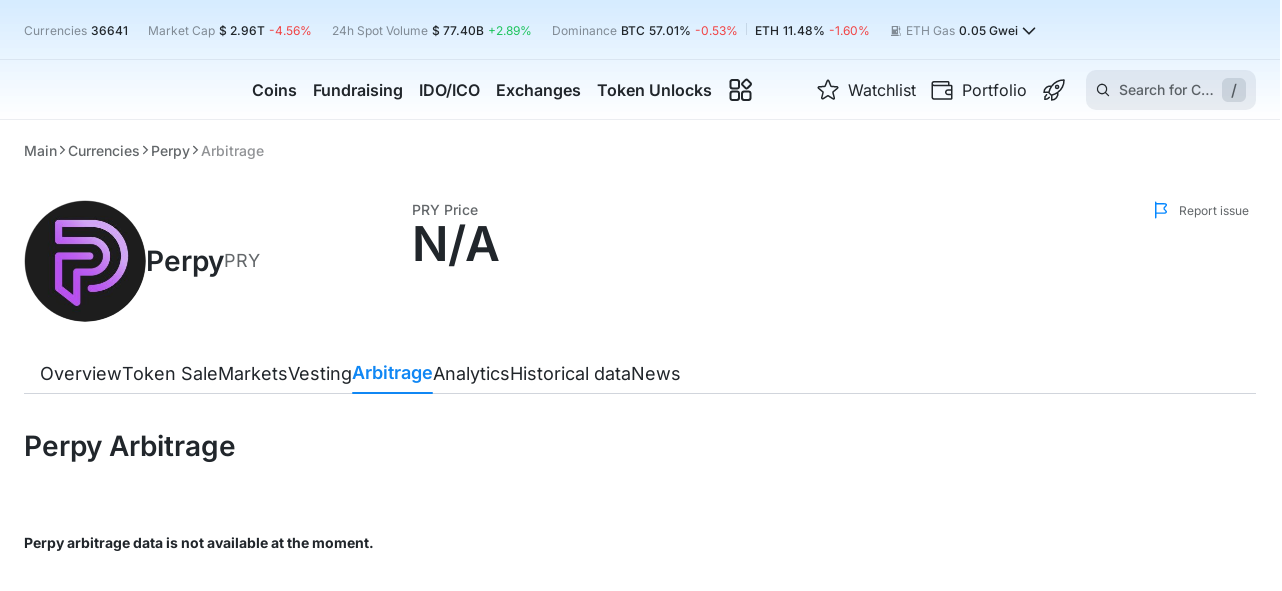

--- FILE ---
content_type: text/css; charset=UTF-8
request_url: https://cryptorank.io/_next/static/css/3e78deff23bfdb77.css
body_size: 45791
content:
@font-face{font-family:Inter;font-style:normal;font-weight:400 700;font-display:swap;src:url(/static/fonts/inter/latin.woff2) format("woff2");unicode-range:u+00??,u+0131,u+0152-0153,u+02bb-02bc,u+02c6,u+02da,u+02dc,u+0304,u+0308,u+0329,u+2000-206f,u+20ac,u+2122,u+2191,u+2193,u+2212,u+2215,u+feff,u+fffd}@font-face{font-family:Inter;font-style:normal;font-weight:400 700;font-display:swap;src:url(/static/fonts/inter/cyrillic.woff2) format("woff2");unicode-range:u+0301,u+0400-045f,u+0490-0491,u+04b0-04b1,u+2116}@font-face{font-family:Inter;font-style:normal;font-weight:400 700;font-display:swap;src:url(/static/fonts/inter/vietnamese.woff2) format("woff2");unicode-range:u+0102-0103,u+0110-0111,u+0128-0129,u+0168-0169,u+01a0-01a1,u+01af-01b0,u+0300-0301,u+0303-0304,u+0308-0309,u+0323,u+0329,u+1ea0-1ef9,u+20ab}*,:after,:before{-webkit-box-sizing:inherit;box-sizing:inherit}:root{--space-fluid-16:16px;--space-fluid-20:20px;--space-fluid-24:24px;--space-fluid-32:32px;--space-fluid-40:40px;--space-fluid-48:48px;--space-fluid-56:56px;--space-fluid-64:64px;--space-fluid-72:72px;--space-fluid-80:80px;--space-fixed-2:2px;--space-fixed-4:4px;--space-fixed-6:6px;--space-fixed-8:8px;--space-fixed-12:12px;--space-fixed-16:16px;--space-fixed-20:20px;--space-fixed-24:24px;--space-fixed-32:32px;--layout-margin-top:24px;--layout-margin-bottom:48px;--layout-padding-between-block:48px;--layout-width-min:1360px;--layout-width-max:1480px;--layout-padding-inside-block:16px;--layout-padding-inside-modal:24px;--corner-xl:16px;--corner-l:12px;--corner-m:8px;--corner-s:6px;--corner-xs:4px;--corner-3xl:32px;--corner-2xl:24px;--corner-2xs:2px;--corner-full:9999px;--grid-gutter:48px;--grid-margin:40px;--grid-count:12px}@media(max-width:1024px){:root{--space-fluid-16:16px;--space-fluid-20:16px;--space-fluid-24:20px;--space-fluid-32:24px;--space-fluid-40:32px;--space-fluid-48:40px;--space-fluid-56:48px;--space-fluid-64:56px;--space-fluid-72:60px;--space-fluid-80:64px;--space-fixed-2:2px;--space-fixed-4:4px;--space-fixed-6:6px;--space-fixed-8:8px;--space-fixed-12:12px;--space-fixed-16:16px;--space-fixed-20:20px;--space-fixed-24:24px;--space-fixed-32:32px;--layout-margin-top:16px;--layout-margin-bottom:24px;--layout-padding-between-block:32px;--layout-width-min:848px;--layout-width-max:1327px;--layout-padding-inside-block:16px;--layout-padding-inside-modal:24px;--corner-xl:16px;--corner-l:12px;--corner-m:8px;--corner-s:6px;--corner-xs:4px;--corner-3xl:24px;--corner-2xl:24px;--corner-2xs:2px;--corner-full:9999px;--grid-gutter:24px;--grid-margin:24px;--grid-count:8px}}@media(max-width:576px){:root{--space-fluid-16:12px;--space-fluid-20:16px;--space-fluid-24:16px;--space-fluid-32:20px;--space-fluid-40:24px;--space-fluid-48:32px;--space-fluid-56:40px;--space-fluid-64:48px;--space-fluid-72:52px;--space-fluid-80:56px;--space-fixed-2:2px;--space-fixed-4:4px;--space-fixed-6:6px;--space-fixed-8:8px;--space-fixed-12:12px;--space-fixed-16:16px;--space-fixed-20:20px;--space-fixed-24:24px;--space-fixed-32:32px;--layout-margin-top:12px;--layout-margin-bottom:24px;--layout-padding-between-block:24px;--layout-width-min:376px;--layout-width-max:831px;--layout-padding-inside-block:12px;--layout-padding-inside-modal:16px;--corner-xl:12px;--corner-l:8px;--corner-m:8px;--corner-s:6px;--corner-xs:4px;--corner-3xl:20px;--corner-2xl:16px;--corner-2xs:2px;--corner-full:9999px;--grid-gutter:16px;--grid-margin:16px;--grid-count:4px}}:root{--font-family-title:Inter;--font-family-body:Inter;--font-weight-regular:400;--font-weight-medium:500;--font-weight-semibold:600;--font-size-xs:12px;--font-size-sm:14px;--font-size-md:16px;--font-size-lg:18px;--font-size-2xl:24px;--font-size-3xl:28px;--font-size-4xl:36px;--font-size-3xs:10px;--font-size-xl:20px;--font-size-5xl:48px;--font-size-2xs:11px;--font-size-6xl:64px;--font-size-7xl:80px;--font-size-8xl:96px;--font-size-md-m:16px;--font-line-height-2xs:12px;--font-line-height-xs:16px;--font-line-height-sm:20px;--font-line-height-md:24px;--font-line-height-lg:28px;--font-line-height-xl:36px;--font-line-height-2xl:40px;--font-line-height-3xl:48px;--font-line-height-4xl:56px;--font-line-height-5xl:72px;--font-line-height-6xl:88px;--font-line-height-6xl-2:96px;--font-letter-spacing-none:0em;--font-letter-spacing-s:0.2em;--font-letter-spacing-m:0.4em;--font-paragraph-spacing-none:0px;--font-paragraph-spacing-m:16px;--font-paragraph-spacing-xl:24px;--font-paragraph-spacing-s:12px;--font-paragraph-spacing-l:20px}.typography-landing-display-1{--typography-token:"landing-display-1";font-family:var(--font-family-title);font-weight:var(--font-weight-medium);line-height:var(--font-line-height-6xl-2);font-size:var(--font-size-8xl);letter-spacing:var(--font-letter-spacing-none)}.typography-landing-display-1 p+p{margin-top:var(--paragraph-spacing-none)}.typography-landing-display-2{--typography-token:"landing-display-2";font-family:var(--font-family-title);font-weight:var(--font-weight-medium);line-height:var(--font-line-height-6xl);font-size:var(--font-size-7xl);letter-spacing:var(--font-letter-spacing-none)}.typography-landing-display-2 p+p{margin-top:var(--paragraph-spacing-none)}.typography-landing-display-3{--typography-token:"landing-display-3";font-family:var(--font-family-title);font-weight:var(--font-weight-medium);line-height:var(--font-line-height-5xl);font-size:var(--font-size-6xl);letter-spacing:var(--font-letter-spacing-none)}.typography-landing-display-3 p+p{margin-top:var(--paragraph-spacing-none)}.typography-landing-display-4{--typography-token:"landing-display-4";font-family:var(--font-family-title);font-weight:var(--font-weight-medium);line-height:var(--font-line-height-4xl);font-size:var(--font-size-5xl);letter-spacing:var(--font-letter-spacing-none)}.typography-landing-display-4 p+p{margin-top:var(--paragraph-spacing-none)}.typography-landing-display-5{--typography-token:"landing-display-5";font-family:var(--font-family-title);font-weight:var(--font-weight-medium);line-height:var(--font-line-height-3xl);font-size:var(--font-size-4xl);letter-spacing:var(--font-letter-spacing-none)}.typography-landing-display-5 p+p{margin-top:var(--paragraph-spacing-none)}.typography-title-header-1{--typography-token:"title-header-1";font-family:var(--font-family-title);font-weight:var(--font-weight-semibold);line-height:var(--font-line-height-2xl);font-size:var(--font-size-3xl);letter-spacing:var(--font-letter-spacing-none)}.typography-title-header-1 p+p{margin-top:var(--font-paragraph-spacing-l)}.typography-title-header-2{--typography-token:"title-header-2";font-family:var(--font-family-title);font-weight:var(--font-weight-semibold);line-height:var(--font-line-height-xl);font-size:var(--font-size-2xl);letter-spacing:var(--font-letter-spacing-none)}.typography-title-header-2 p+p{margin-top:var(--font-paragraph-spacing-m)}.typography-title-header-3{--typography-token:"title-header-3";font-family:var(--font-family-title);font-weight:var(--font-weight-semibold);line-height:var(--font-line-height-lg);font-size:var(--font-size-xl);letter-spacing:var(--font-letter-spacing-none)}.typography-title-header-3 p+p{margin-top:var(--font-paragraph-spacing-m)}.typography-title-header-4{--typography-token:"title-header-4";font-family:var(--font-family-title);font-weight:var(--font-weight-semibold);line-height:var(--font-line-height-lg);font-size:var(--font-size-lg);letter-spacing:var(--font-letter-spacing-none)}.typography-title-header-4 p+p{margin-top:var(--font-paragraph-spacing-m)}.typography-title-header-5{--typography-token:"title-header-5";font-family:var(--font-family-title);font-weight:var(--font-weight-semibold);line-height:var(--font-line-height-md);font-size:var(--font-size-md);letter-spacing:var(--font-letter-spacing-none)}.typography-title-header-5 p+p{margin-top:var(--font-paragraph-spacing-s)}.typography-title-header-6{--typography-token:"title-header-6";font-family:var(--font-family-title);font-weight:var(--font-weight-semibold);line-height:var(--font-line-height-sm);font-size:var(--font-size-sm);letter-spacing:var(--font-letter-spacing-none)}.typography-title-header-6 p+p{margin-top:var(--font-paragraph-spacing-s)}.typography-body-text-xl{--typography-token:"body-text-xl";font-family:var(--font-family-title);font-weight:var(--font-weight-regular);line-height:var(--font-line-height-lg);font-size:var(--font-size-xl);letter-spacing:var(--font-letter-spacing-none)}.typography-body-text-xl p+p{margin-top:var(--font-paragraph-spacing-l)}.typography-body-text-xl-strong{--typography-token:"body-text-xl-strong";font-family:var(--font-family-title);font-weight:var(--font-weight-medium);line-height:var(--font-line-height-lg);font-size:var(--font-size-xl);letter-spacing:var(--font-letter-spacing-none)}.typography-body-text-xl-strong p+p{margin-top:var(--font-paragraph-spacing-l)}.typography-body-text-l{--typography-token:"body-text-l";font-family:var(--font-family-title);font-weight:var(--font-weight-regular);line-height:var(--font-line-height-lg);font-size:var(--font-size-lg);letter-spacing:var(--font-letter-spacing-none)}.typography-body-text-l p+p{margin-top:var(--font-paragraph-spacing-m)}.typography-body-text-l-strong{--typography-token:"body-text-l-strong";font-family:var(--font-family-title);font-weight:var(--font-weight-medium);line-height:var(--font-line-height-lg);font-size:var(--font-size-lg);letter-spacing:var(--font-letter-spacing-none)}.typography-body-text-l-strong p+p{margin-top:var(--font-paragraph-spacing-m)}.typography-body-text-m{--typography-token:"body-text-m";font-family:var(--font-family-title);font-weight:var(--font-weight-regular);line-height:var(--font-line-height-md);font-size:var(--font-size-md);letter-spacing:var(--font-letter-spacing-none)}.typography-body-text-m p+p{margin-top:var(--font-paragraph-spacing-s)}.typography-body-text-m-strong{--typography-token:"body-text-m-strong";font-family:var(--font-family-title);font-weight:var(--font-weight-medium);line-height:var(--font-line-height-md);font-size:var(--font-size-md);letter-spacing:var(--font-letter-spacing-none)}.typography-body-text-m-strong p+p{margin-top:var(--font-paragraph-spacing-s)}.typography-body-text-s{--typography-token:"body-text-s";font-family:var(--font-family-title);font-weight:var(--font-weight-regular);line-height:var(--font-line-height-sm);font-size:var(--font-size-sm);letter-spacing:var(--font-letter-spacing-none)}.typography-body-text-s p+p{margin-top:var(--font-paragraph-spacing-s)}.typography-body-text-s-strong{--typography-token:"body-text-s-strong";font-family:var(--font-family-title);font-weight:var(--font-weight-medium);line-height:var(--font-line-height-sm);font-size:var(--font-size-sm);letter-spacing:var(--font-letter-spacing-none)}.typography-body-text-s-strong p+p{margin-top:var(--font-paragraph-spacing-s)}.typography-additional-caption-xl{--typography-token:"additional-caption-xl";font-family:var(--font-family-title);font-weight:var(--font-weight-regular);line-height:var(--font-line-height-md);font-size:var(--font-size-md-m);letter-spacing:var(--font-letter-spacing-none)}.typography-additional-caption-xl p+p{margin-top:var(--font-paragraph-spacing-s)}.typography-additional-caption-xl-strong{--typography-token:"additional-caption-xl-strong";font-family:var(--font-family-title);font-weight:var(--font-weight-medium);line-height:var(--font-line-height-md);font-size:var(--font-size-md-m);letter-spacing:var(--font-letter-spacing-none)}.typography-additional-caption-xl-strong p+p{margin-top:var(--font-paragraph-spacing-s)}.typography-additional-caption-l{--typography-token:"additional-caption-l";font-family:var(--font-family-title);font-weight:var(--font-weight-regular);line-height:var(--font-line-height-xs);font-size:var(--font-size-xs);letter-spacing:var(--font-letter-spacing-none)}.typography-additional-caption-l p+p{margin-top:var(--font-paragraph-spacing-s)}.typography-additional-caption-l-strong{--typography-token:"additional-caption-l-strong";font-family:var(--font-family-title);font-weight:var(--font-weight-medium);line-height:var(--font-line-height-xs);font-size:var(--font-size-xs);letter-spacing:var(--font-letter-spacing-none)}.typography-additional-caption-l-strong p+p{margin-top:var(--font-paragraph-spacing-s)}.typography-additional-caption-m{--typography-token:"additional-caption-m";font-family:var(--font-family-title);font-weight:var(--font-weight-medium);line-height:var(--font-line-height-xs);font-size:var(--font-size-2xs);letter-spacing:var(--font-letter-spacing-s)}.typography-additional-caption-m p+p{margin-top:var(--font-paragraph-spacing-s)}.typography-additional-caption-m-strong{--typography-token:"additional-caption-m-strong";font-family:var(--font-family-title);font-weight:var(--font-weight-medium);line-height:var(--font-line-height-xs);font-size:var(--font-size-2xs);letter-spacing:var(--font-letter-spacing-s)}.typography-additional-caption-m-strong p+p{margin-top:var(--font-paragraph-spacing-s)}.typography-additional-caption-s{--typography-token:"additional-caption-s";font-family:var(--font-family-title);font-weight:var(--font-weight-regular);line-height:var(--font-line-height-2xs);font-size:var(--font-size-3xs);letter-spacing:var(--font-letter-spacing-m)}.typography-additional-caption-s p+p{margin-top:var(--font-paragraph-spacing-s)}.typography-additional-caption-s-strong{--typography-token:"additional-caption-s-strong";font-family:var(--font-family-title);font-weight:var(--font-weight-medium);line-height:var(--font-line-height-2xs);font-size:var(--font-size-3xs);letter-spacing:var(--font-letter-spacing-m)}.typography-additional-caption-s-strong p+p{margin-top:var(--font-paragraph-spacing-s)}.typography-additional-uppercase-m{--typography-token:"additional-uppercase-m";font-family:var(--font-family-title);font-weight:var(--font-weight-regular);line-height:var(--font-line-height-xs);font-size:var(--font-size-xs);letter-spacing:var(--font-letter-spacing-m)}.typography-additional-uppercase-m p+p{margin-top:var(--paragraph-spacing-none)}.typography-additional-uppercase-s{--typography-token:"additional-uppercase-s";font-family:var(--font-family-title);font-weight:var(--font-weight-medium);line-height:var(--font-line-height-2xs);font-size:var(--font-size-3xs);letter-spacing:var(--font-letter-spacing-m)}.typography-additional-uppercase-s p+p{margin-top:var(--paragraph-spacing-none)}.typography-elements-button-m{--typography-token:"elements-button-m";font-family:var(--font-family-title);font-weight:var(--font-weight-medium);line-height:var(--font-line-height-xs);font-size:var(--font-size-md-m);letter-spacing:var(--font-letter-spacing-none)}.typography-elements-button-m p+p{margin-top:var(--paragraph-spacing-none)}.typography-elements-label-m{--typography-token:"elements-label-m";font-family:var(--font-family-title);font-weight:var(--font-weight-regular);line-height:var(--font-line-height-xs);font-size:var(--font-size-sm);letter-spacing:var(--font-letter-spacing-none)}.typography-elements-label-m p+p{margin-top:var(--paragraph-spacing-none)}@media(max-width:1024px){:root{--font-family-title:Inter;--font-family-body:Inter;--font-weight-regular:400;--font-weight-medium:500;--font-weight-semibold:600;--font-size-xs:12px;--font-size-sm:14px;--font-size-md:16px;--font-size-lg:18px;--font-size-2xl:22px;--font-size-3xl:24px;--font-size-4xl:32px;--font-size-3xs:10px;--font-size-xl:20px;--font-size-5xl:40px;--font-size-2xs:11px;--font-size-6xl:56px;--font-size-7xl:64px;--font-size-8xl:80px;--font-size-md-m:16px;--font-line-height-2xs:12px;--font-line-height-xs:16px;--font-line-height-sm:20px;--font-line-height-md:24px;--font-line-height-lg:28px;--font-line-height-xl:36px;--font-line-height-2xl:36px;--font-line-height-3xl:40px;--font-line-height-4xl:48px;--font-line-height-5xl:64px;--font-line-height-6xl:72px;--font-line-height-6xl-2:80px;--font-letter-spacing-none:0em;--font-letter-spacing-s:0.2em;--font-letter-spacing-m:0.4em;--font-paragraph-spacing-none:0px;--font-paragraph-spacing-m:16px;--font-paragraph-spacing-xl:24px;--font-paragraph-spacing-s:12px;--font-paragraph-spacing-l:20px}}@media(max-width:576px){:root{--font-family-title:Inter;--font-family-body:Inter;--font-weight-regular:400;--font-weight-medium:500;--font-weight-semibold:600;--font-size-xs:12px;--font-size-sm:14px;--font-size-md:16px;--font-size-lg:16px;--font-size-2xl:20px;--font-size-3xl:22px;--font-size-4xl:28px;--font-size-3xs:10px;--font-size-xl:18px;--font-size-5xl:32px;--font-size-2xs:11px;--font-size-6xl:40px;--font-size-7xl:48px;--font-size-8xl:64px;--font-size-md-m:14px;--font-line-height-2xs:12px;--font-line-height-xs:16px;--font-line-height-sm:20px;--font-line-height-md:24px;--font-line-height-lg:28px;--font-line-height-xl:32px;--font-line-height-2xl:32px;--font-line-height-3xl:36px;--font-line-height-4xl:40px;--font-line-height-5xl:48px;--font-line-height-6xl:56px;--font-line-height-6xl-2:64px;--font-letter-spacing-none:0em;--font-letter-spacing-s:0.2em;--font-letter-spacing-m:0.4em;--font-paragraph-spacing-none:0px;--font-paragraph-spacing-m:16px;--font-paragraph-spacing-xl:24px;--font-paragraph-spacing-s:12px;--font-paragraph-spacing-l:20px}}html{-webkit-box-sizing:border-box;box-sizing:border-box;position:relative;line-height:1.15;-ms-text-size-adjust:100%;-webkit-text-size-adjust:100%;scroll-behavior:smooth}body,html{font-size:14px}body{margin:0;padding:0;overflow-x:hidden;font-family:var(--font-family);line-height:1.4285em;background:var(--bg-page-main);color:var(--fg-default);--affiliate-program-gradient:linear-gradient(95.06deg,#50daed 2.64%,#0587ff 94.36%);--shadow-main:0px 20px 40px 0px rgba(65,83,89,.05),0px 4px 4px 0px rgba(65,83,89,.03);--color-sidebar-hover-background:rgba(238,244,250,.5);--vesting-overlay-gradient:linear-gradient(179.93deg,hsla(0,0%,100%,0) 0.06%,hsla(0,0%,100%,.3) 32.78%,#fff 99.94%);--exclusive-row-table-gradient:linear-gradient(90deg,transparent 20%,#fef7f2 35%,#fef7f2 75%,transparent 85%);--chart-color-1:#95a06c;--chart-color-2:#d9ed92;--chart-color-3:#89d24a;--chart-color-4:#a8e99b;--chart-color-5:#6bcfb3;--chart-color-6:#268f93;--chart-color-7:#5cb9ee;--chart-color-8:#007ab5;--chart-color-9:#dec361;--chart-color-10:#a359a9;--chart-color-11:#796dc5;--chart-color-12:#4d67c6;--chart-color-13:#424961;--chart-color-14:#ffdd52;--bg-surface-main-0:var(--bg-page-main);--bg-surface-muted-100:var(--bg-page-filled);--accent-neutral-light-100:var(--accent-brand-container-muted);--bg-overlay-tooltip:var(--bg-elevated-s);--bg-surface-weak-50:var(--bg-page-filled);--accent-brand-light-200:var(--accent-brand-container-soft);--bg-overlay-tooltip-invert:var(--bg-elevated-invert);--accent-success-base-500:var(--accent-success-default);--accent-success-light-100:var(--accent-success-container-default);--accent-error-base-500:var(--accent-error-default);--accent-error-light-100:var(--accent-error-container-default);--accent-brand-base-500:var(--accent-brand-default);--accent-brand-darker-600:var(--accent-brand-hover);--accent-brand-lighter-400:var(--accent-brand-active);--accent-warning-base-500:var(--accent-warning-default);--accent-warning-light-100:var(--accent-warning-container-default);--border-lighter-300:var(--border-soft);--border-main-500:var(--border-default);--text-common-base-500:var(--fg-default);--text-common-lighter-300:var(--fg-soft);--text-common-light-200:var(--fg-muted);--exclusive-gradient:var(--premium-exclusive)}body.dark{--shadow-main:0px 20px 40px 0px rgba(65,83,89,.05),0px 4px 4px 0px rgba(65,83,89,.03),0px 5px 10px 0px rgba(26,26,26,.8);--color-sidebar-hover-background:rgba(28,36,43,.5);--vesting-overlay-gradient:linear-gradient(179.93deg,rgba(14,16,18,0) 0.06%,rgba(14,16,18,.5) 56.24%,var(--slate-950) 99.94%);--exclusive-row-table-gradient:linear-gradient(90deg,transparent 20%,hsla(35,78%,80%,.03) 35%,hsla(35,78%,80%,.03) 75%,transparent 85%);--chart-color-13:#5a627e}td{white-space:nowrap}pre{font-size:16px}h1,h2,h3,h4,h5,pre{font-family:var(--font-family)}h1,h2,h3,h4,h5{line-height:1.3em;margin:calc(2rem - .14285714em) 0 1rem;font-weight:700;padding:0}h1{min-height:14px;font-size:28px}h2{font-size:24px}h3{font-size:20px}h4{font-size:17px}h5{font-size:14px}ul{margin:0}p{margin:0 0 1em}p:first-child{margin-top:0}p:last-child{margin-bottom:0}::-webkit-selection{background-color:#cce2ff;color:rgba(0,0,0,.87)}::-moz-selection{background-color:#cce2ff;color:rgba(0,0,0,.87)}::selection{background-color:#cce2ff;color:rgba(0,0,0,.87)}input::-webkit-selection,textarea::-webkit-selection{background-color:#cce2ff;color:rgba(0,0,0,.87)}input::-moz-selection,textarea::-moz-selection{background-color:#cce2ff;color:rgba(0,0,0,.87)}input::selection,textarea::selection{background-color:#cce2ff;color:rgba(0,0,0,.87)}h1,h2,h3{font-weight:400}button{font-family:var(--font-family);font-size:inherit;outline:none;height:inherit;border:none;background:none;position:relative;white-space:nowrap;box-sizing:border-box;cursor:pointer;transition:all .2s ease;color:inherit}#nprogress{pointer-events:none}#nprogress .bar{background:#29d;position:fixed;z-index:1031;top:0;left:0;width:100%;height:2px}#nprogress .peg{display:block;position:absolute;right:0;width:100px;height:100%;box-shadow:0 0 10px #29d,0 0 5px #29d;opacity:1;-webkit-transform:rotate(3deg) translateY(-4px);-ms-transform:rotate(3deg) translateY(-4px);transform:rotate(3deg) translateY(-4px)}#nprogress .spinner{display:block;position:fixed;z-index:1031;top:15px;right:15px}#nprogress .spinner-icon{width:18px;height:18px;box-sizing:border-box;border-color:#29d transparent transparent #29d;border-style:solid;border-width:2px;border-radius:50%;-webkit-animation:nprogress-spinner .4s linear infinite;animation:nprogress-spinner .4s linear infinite}.nprogress-custom-parent{overflow:hidden;position:relative}.nprogress-custom-parent #nprogress .bar,.nprogress-custom-parent #nprogress .spinner{position:absolute}@-webkit-keyframes nprogress-spinner{0%{-webkit-transform:rotate(0deg)}to{-webkit-transform:rotate(1turn)}}@keyframes nprogress-spinner{0%{transform:rotate(0deg)}to{transform:rotate(1turn)}}.section{margin-bottom:30px}.disable-modal-animation .ReactModal__Overlay{opacity:1!important}.pswp__img{object-fit:contain}.MuiDrawer-root{z-index:20!important}.table-row-loading{height:72px}.table-row-loading a{color:inherit;font-size:16px;font-weight:600;padding-left:68px;display:flex;gap:6px;flex-direction:column}.table-row-loading a span{color:var(--fg-soft);font-weight:400}.loading-price-cell{max-width:104px;padding-left:20px;padding-right:20px;text-align:end;font-size:16px}@media(max-width:1023px){.loading-rank{display:none}.table-row-loading a{display:flex;flex-direction:column;padding-left:56px;font-size:14px}.loading-name-cell-1{max-width:150px}.loading-name-cell-2{max-width:none}}@media(max-width:767px){.table-row-loading{height:64px}}.highcharts-tooltip-content-wrapper{background-color:var(--bg-elevated-s);box-shadow:0 4px 12px rgba(0,0,0,.12);border-radius:10px;padding:8px;font-size:12px;font-weight:500;line-height:1;color:var(--fg-default)}.highcharts-tooltip-title-12-regular{font-size:12px;font-weight:400;color:var(--fg-default)}.highcharts-tooltip-title-12-semibold{font-size:12px;font-weight:500;color:var(--fg-default)}.highcharts-tooltip-title-16-semibold{font-size:16px;font-weight:600;color:var(--fg-default)}.highcharts-tooltip-text-regular{font-size:12px;font-weight:400;color:var(--fg-default)}.highcharts-tooltip-text-semibold{font-size:12px;font-weight:500;color:var(--fg-default)}.highcharts-tooltip-text-bold{font-size:12px;font-weight:600;color:var(--fg-default)}.highcharts-tooltip-text-regular-secondary{font-size:12px;font-weight:400;color:var(--fg-soft)}body.modal-scroll-lock,html.modal-scroll-lock{overflow:hidden}body.mobile-menu-scroll-lock{overflow-y:hidden}:root{--static-white-0:var(--white-main);--static-black-0:var(--black-main);--bg-surface4:var(--blue-50);--bg-surface1:var(--white-main);--bg-surface2:var(--grey-50);--bg-elevated-invert:var(--slate-600);--bg-elevated-null:var(--white-main);--bg-elevated-s:var(--white-main);--bg-elevated-m:var(--white-main);--bg-elevated-xl:var(--white-main);--bg-elevated-l:var(--white-main);--bg-surface3:var(--slate-50);--bg-surface5:var(--slate-100);--bg-page-main:var(--white-main);--bg-page-filled:var(--blue-50);--bg-disabled:var(--slate-alpha-light-12);--fg-default:var(--slate-900);--fg-muted:var(--slate-alpha-900-50);--fg-soft:var(--slate-alpha-900-70);--fg-disabled:var(--slate-alpha-900-30);--accent-brand-default:var(--blue-500-main);--accent-brand-muted:var(--blue-200);--accent-brand-soft:var(--blue-400);--accent-brand-active:var(--blue-700);--accent-brand-hover:var(--blue-600);--accent-brand-on-accent:var(--white-main);--accent-brand-container-default:var(--blue-alpha-light-10);--accent-brand-container-soft:var(--blue-alpha-light-5);--accent-brand-container-muted:var(--blue-alpha-light-3);--accent-brand-container-hover:var(--blue-alpha-light-20);--accent-brand-container-active:var(--blue-alpha-light-30);--accent-brand-on-container:var(--blue-500-main);--accent-brand-ghost:var(--blue-100);--accent-slate-active:var(--slate-700);--accent-slate-default:var(--slate-500-main);--accent-slate-soft:var(--slate-400);--accent-slate-muted:var(--slate-200);--accent-slate-hover:var(--slate-600);--accent-slate-on-accent:var(--white-main);--accent-slate-container-hover:var(--slate-alpha-light-20);--accent-slate-container-muted:var(--slate-alpha-light-3);--accent-slate-container-soft:var(--slate-alpha-light-5);--accent-slate-container-default:var(--slate-alpha-light-12);--accent-slate-on-container:var(--slate-500-main);--accent-slate-container-active:var(--slate-alpha-light-30);--accent-slate-ghost:var(--slate-100);--accent-success-default:var(--green-500-main);--accent-success-soft:var(--green-400);--accent-success-muted:var(--green-200);--accent-success-hover:var(--green-600);--accent-success-active:var(--green-700);--accent-success-on-accent:var(--white-main);--accent-success-container-default:var(--green-alpha-light-10);--accent-success-container-soft:var(--green-alpha-light-5);--accent-success-container-muted:var(--green-alpha-light-3);--accent-success-container-hover:var(--green-alpha-light-20);--accent-success-container-active:var(--green-alpha-light-30);--accent-success-on-container:var(--green-500-main);--accent-success-ghost:var(--green-100);--accent-error-default:var(--red-500-main);--accent-error-soft:var(--red-400);--accent-error-muted:var(--red-200);--accent-error-hover:var(--red-600);--accent-error-active:var(--red-700);--accent-error-on-accent:var(--white-main);--accent-error-container-default:var(--red-alpha-light-10);--accent-error-container-soft:var(--red-alpha-light-5);--accent-error-container-muted:var(--red-alpha-light-3);--accent-error-container-hover:var(--red-alpha-light-20);--accent-error-container-active:var(--red-alpha-light-30);--accent-error-on-container:var(--red-500-main);--accent-error-ghost:var(--red-100);--accent-warning-default:var(--orange-500-main);--accent-warning-soft:var(--orange-400);--accent-warning-muted:var(--orange-200);--accent-warning-hover:var(--orange-600);--accent-warning-active:var(--orange-700);--accent-warning-on-accent:var(--white-main);--accent-warning-container-default:var(--orange-alpha-light-10);--accent-warning-container-soft:var(--orange-alpha-light-5);--accent-warning-container-muted:var(--orange-alpha-light-3);--accent-warning-container-hover:var(--orange-alpha-light-20);--accent-warning-container-active:var(--orange-alpha-light-30);--accent-warning-on-container:var(--orange-500-main);--accent-warning-ghost:var(--orange-100);--accent-color01-default:var(--grey-500-main);--accent-color01-soft:var(--grey-400);--accent-color01-muted:var(--grey-200);--accent-color01-hover:var(--grey-600);--accent-color01-active:var(--grey-700);--accent-color01-on-accent:var(--white-main);--accent-color01-container-default:var(--grey-alpha-light-12);--accent-color01-container-soft:var(--grey-alpha-light-5);--accent-color01-container-muted:var(--grey-alpha-light-3);--accent-color01-container-hover:var(--grey-alpha-light-20);--accent-color01-container-active:var(--grey-alpha-light-30);--accent-color01-on-container:var(--grey-500-main);--accent-color01-ghost:var(--grey-100);--accent-color02-default:var(--purple-700);--accent-color02-soft:var(--purple-400);--accent-color02-muted:var(--purple-200);--accent-color02-hover:var(--purple-600);--accent-color02-active:var(--purple-700);--accent-color02-on-accent:var(--white-main);--accent-color02-container-default:var(--purple-alpha-light-10);--accent-color02-container-soft:var(--purple-alpha-light-5);--accent-color02-container-muted:var(--purple-alpha-light-3);--accent-color02-container-hover:var(--purple-alpha-light-20);--accent-color02-container-active:var(--purple-alpha-light-30);--accent-color02-on-container:var(--purple-500-main);--accent-color02-ghost:var(--purple-100);--accent-color03-default:var(--beige-700);--accent-color03-soft:var(--beige-400);--accent-color03-muted:var(--beige-200);--accent-color03-hover:var(--beige-600);--accent-color03-active:var(--beige-700);--accent-color03-on-accent:var(--white-main);--accent-color03-container-default:var(--beige-alpha-light-10);--accent-color03-container-soft:var(--beige-alpha-light-5);--accent-color03-container-muted:var(--beige-alpha-light-3);--accent-color03-container-hover:var(--beige-alpha-light-20);--accent-color03-container-active:var(--beige-alpha-light-30);--accent-color03-on-container:var(--beige-500-main);--accent-color03-ghost:var(--beige-100);--border-soft:var(--slate-alpha-light-12);--border-default:var(--slate-alpha-light-20);--heatmap-green-1:var(--green-200);--heatmap-green-2:var(--green-400);--heatmap-green-4:var(--green-700);--heatmap-red-1:var(--red-200);--heatmap-red-2:var(--red-400);--heatmap-red-3:var(--red-500-main);--heatmap-red-4:var(--red-700);--heatmap-green-3:var(--green-500-main);--heatmap-empty:var(--blue-100);--heatmap-border:var(--slate-50);--heatmap-text-red:var(--red-700);--heatmap-text-green:var(--green-700);--heatmap-text-main:var(--white-main);--heatmap-text-soft:var(--slate-alpha-900-50);--heatmap-green-5:var(--green-800);--heatmap-red-5:var(--red-700);--gradient-green-main:var(--green-600);--gradient-green-soft:var(--green-500-main);--gradient-orange-soft:var(--orange-500-main);--gradient-orange-main:var(--orange-600);--gradient-yellow-soft:var(--yellow-500-main);--gradient-red-main:var(--red-600);--gradient-red-soft:var(--red-500-main);--gradient-orange-muted:var(--orange-300);--gradient-empty:var(--white-0);--gradient-red-muted:var(--red-400);--gradient-green-muted:var(--green-400);--gradient-yellow-main:var(--yellow-600);--gradient-yellow-muted:var(--yellow-300);--gradient-slate-muted:var(--slate-400);--gradient-static:var(--white-main);--gradient-orange-alpha-mute:var(--orange-alpha-light-20);--gradient-blue-main:var(--blue-600);--gradient-purple-main:var(--purple-600)}:root body.dark{--static-white-0:var(--white-main);--static-black-0:var(--black-main);--bg-surface4:var(--slate-800);--bg-surface1:var(--grey-900);--bg-surface2:var(--slate-950);--bg-elevated-invert:var(--slate-500-main);--bg-elevated-null:var(--grey-950);--bg-elevated-s:var(--slate-900);--bg-elevated-m:var(--slate-800);--bg-elevated-xl:var(--slate-600);--bg-elevated-l:var(--slate-700);--bg-surface3:var(--slate-900);--bg-surface5:var(--slate-700);--bg-page-main:var(--slate-950);--bg-page-filled:var(--slate-900);--bg-disabled:var(--slate-alpha-light-12);--fg-default:var(--slate-50);--fg-muted:var(--slate-400);--fg-soft:var(--slate-300);--fg-disabled:var(--slate-alpha-dark-20);--accent-brand-default:var(--blue-500-main);--accent-brand-muted:var(--blue-700);--accent-brand-soft:var(--blue-600);--accent-brand-active:var(--blue-300);--accent-brand-hover:var(--blue-400);--accent-brand-on-accent:var(--blue-900);--accent-brand-container-default:var(--blue-alpha-dark-15);--accent-brand-container-soft:var(--blue-alpha-dark-8);--accent-brand-container-muted:var(--blue-alpha-dark-4);--accent-brand-container-hover:var(--blue-alpha-dark-20);--accent-brand-container-active:var(--blue-alpha-dark-30);--accent-brand-on-container:var(--blue-500-main);--accent-brand-ghost:var(--blue-950);--accent-slate-active:var(--slate-300);--accent-slate-default:var(--slate-500-main);--accent-slate-soft:var(--slate-600);--accent-slate-muted:var(--slate-700);--accent-slate-hover:var(--slate-400);--accent-slate-on-accent:var(--slate-900);--accent-slate-container-hover:var(--slate-alpha-dark-30);--accent-slate-container-muted:var(--slate-alpha-dark-5);--accent-slate-container-soft:var(--slate-alpha-dark-12);--accent-slate-container-default:var(--slate-alpha-dark-20);--accent-slate-on-container:var(--slate-500-main);--accent-slate-container-active:var(--slate-alpha-dark-40);--accent-slate-ghost:var(--slate-950);--accent-success-default:var(--green-500-main);--accent-success-soft:var(--green-600);--accent-success-muted:var(--green-700);--accent-success-hover:var(--green-400);--accent-success-active:var(--green-300);--accent-success-on-accent:var(--green-900);--accent-success-container-default:var(--green-alpha-dark-15);--accent-success-container-soft:var(--green-alpha-dark-8);--accent-success-container-muted:var(--green-alpha-dark-4);--accent-success-container-hover:var(--green-alpha-dark-20);--accent-success-container-active:var(--green-alpha-dark-30);--accent-success-on-container:var(--green-500-main);--accent-success-ghost:var(--green-950);--accent-error-default:var(--red-500-main);--accent-error-soft:var(--red-600);--accent-error-muted:var(--red-700);--accent-error-hover:var(--red-400);--accent-error-active:var(--red-300);--accent-error-on-accent:var(--red-900);--accent-error-container-default:var(--red-alpha-dark-15);--accent-error-container-soft:var(--red-alpha-dark-8);--accent-error-container-muted:var(--red-alpha-dark-4);--accent-error-container-hover:var(--red-alpha-dark-20);--accent-error-container-active:var(--red-alpha-dark-30);--accent-error-on-container:var(--red-500-main);--accent-error-ghost:var(--red-950);--accent-warning-default:var(--orange-500-main);--accent-warning-soft:var(--orange-600);--accent-warning-muted:var(--orange-700);--accent-warning-hover:var(--orange-400);--accent-warning-active:var(--orange-300);--accent-warning-on-accent:var(--orange-900);--accent-warning-container-default:var(--orange-alpha-dark-15);--accent-warning-container-soft:var(--orange-alpha-dark-8);--accent-warning-container-muted:var(--orange-alpha-dark-4);--accent-warning-container-hover:var(--orange-alpha-dark-20);--accent-warning-container-active:var(--orange-alpha-dark-30);--accent-warning-on-container:var(--orange-500-main);--accent-warning-ghost:var(--orange-950);--accent-color01-default:var(--grey-500-main);--accent-color01-soft:var(--grey-600);--accent-color01-muted:var(--grey-700);--accent-color01-hover:var(--grey-400);--accent-color01-active:var(--grey-300);--accent-color01-on-accent:var(--grey-900);--accent-color01-container-default:var(--grey-alpha-dark-20);--accent-color01-container-soft:var(--grey-alpha-dark-12);--accent-color01-container-muted:var(--grey-alpha-dark-5);--accent-color01-container-hover:var(--grey-alpha-dark-30);--accent-color01-container-active:var(--grey-alpha-dark-40);--accent-color01-on-container:var(--grey-500-main);--accent-color01-ghost:var(--grey-950);--accent-color02-default:var(--purple-500-main);--accent-color02-soft:var(--purple-300);--accent-color02-muted:var(--purple-500-main);--accent-color02-hover:var(--purple-100);--accent-color02-active:var(--purple-50);--accent-color02-on-accent:var(--purple-950);--accent-color02-container-default:var(--purple-alpha-dark-15);--accent-color02-container-soft:var(--purple-alpha-dark-8);--accent-color02-container-muted:var(--purple-alpha-dark-4);--accent-color02-container-hover:var(--purple-alpha-dark-20);--accent-color02-container-active:var(--purple-alpha-dark-30);--accent-color02-on-container:var(--purple-500-main);--accent-color02-ghost:var(--purple-950);--accent-color03-default:var(--beige-500-main);--accent-color03-soft:var(--beige-300);--accent-color03-muted:var(--beige-500-main);--accent-color03-hover:var(--beige-100);--accent-color03-active:var(--beige-50);--accent-color03-on-accent:var(--beige-950);--accent-color03-container-default:var(--beige-alpha-dark-15);--accent-color03-container-soft:var(--beige-alpha-dark-8);--accent-color03-container-muted:var(--beige-alpha-dark-4);--accent-color03-container-hover:var(--beige-alpha-dark-20);--accent-color03-container-active:var(--beige-alpha-dark-30);--accent-color03-on-container:var(--beige-500-main);--accent-color03-ghost:var(--beige-950);--border-soft:var(--slate-alpha-light-12);--border-default:var(--slate-alpha-dark-20);--heatmap-green-1:var(--green-800);--heatmap-green-2:var(--green-700);--heatmap-green-4:var(--green-500-main);--heatmap-red-1:var(--red-800);--heatmap-red-2:var(--red-700);--heatmap-red-3:var(--red-600);--heatmap-red-4:var(--red-500-main);--heatmap-green-3:var(--green-600);--heatmap-empty:var(--grey-800);--heatmap-border:var(--slate-950);--heatmap-text-red:var(--red-200);--heatmap-text-green:var(--green-400);--heatmap-text-main:var(--white-main);--heatmap-text-soft:var(--grey-400);--heatmap-green-5:var(--green-400);--heatmap-red-5:var(--red-400);--gradient-green-main:var(--green-500-main);--gradient-green-soft:var(--green-500-main);--gradient-orange-soft:var(--orange-500-main);--gradient-orange-main:var(--orange-500-main);--gradient-yellow-soft:var(--yellow-500-main);--gradient-red-main:var(--red-500-main);--gradient-red-soft:var(--red-500-main);--gradient-orange-muted:var(--orange-400);--gradient-empty:var(--black-0);--gradient-red-muted:var(--red-700);--gradient-green-muted:var(--green-700);--gradient-yellow-main:var(--yellow-500-main);--gradient-yellow-muted:var(--yellow-700);--gradient-slate-muted:var(--slate-600);--gradient-static:var(--black-main);--gradient-orange-alpha-mute:var(--orange-alpha-dark-20);--gradient-blue-main:var(--blue-500-main);--gradient-purple-main:var(--purple-400)}:root{--white-0:#ffffff00;--white-25:#ffffff08;--white-50:#ffffff12;--white-100:#ffffff1a;--white-200:#ffffff33;--white-300:#ffffff4d;--white-400:#ffffff66;--white-500:#ffffff80;--white-600:#ffffff99;--white-700:#ffffffb3;--white-800:#ffffffcc;--white-900:#ffffffe6;--white-main:#fff;--black-0:#13131400;--black-25:#13131408;--black-50:#13131412;--black-100:#1313141a;--black-200:#13131433;--black-300:#1313144d;--black-400:#13131466;--black-500:#13131480;--black-600:#13131499;--black-700:#131314b3;--black-800:#131314cc;--black-900:#131314e6;--black-main:#131314;--blue-50:#f6fafe;--blue-100:#ebf6ff;--blue-200:#d2eafe;--blue-300:#b2ddff;--blue-400:#83c2fc;--blue-600:#0b7ae0;--blue-700:#1161b0;--blue-800:#104f93;--blue-900:#0c3c6e;--blue-950:#022145;--blue-500-main:#1087f4;--blue-alpha-light-3:#1087f408;--blue-alpha-light-5:#1087f40d;--blue-alpha-light-10:#1087f41a;--blue-alpha-light-20:#1087f433;--blue-alpha-light-30:#1087f44d;--blue-alpha-dark-4:#83c2fc0a;--blue-alpha-dark-8:#83c2fc14;--blue-alpha-dark-15:#83c2fc26;--blue-alpha-dark-20:#83c2fc33;--blue-alpha-dark-30:#83c2fc4d;--purple-50:#faf7fe;--purple-100:#f4eaff;--purple-200:#e8d4fe;--purple-300:#d9b5ff;--purple-400:#c182fc;--purple-600:#9336ea;--purple-700:#8022d1;--purple-800:#6c20a9;--purple-900:#581a88;--purple-950:#3b0962;--purple-500-main:#a957f7;--purple-alpha-dark-20:#c182fc33;--purple-alpha-dark-15:#c182fc26;--purple-alpha-dark-8:#c182fc14;--purple-alpha-dark-4:#c182fc0a;--purple-alpha-light-20:#a957f733;--purple-alpha-light-30:#a957f74d;--purple-alpha-light-10:#a957f71a;--purple-alpha-light-5:#a957f70d;--purple-alpha-dark-30:#c182fc4d;--purple-alpha-light-3:#a957f708;--yellow-50:#fffde6;--yellow-100:#fdf8c2;--yellow-200:#fef290;--yellow-300:#ffe141;--yellow-400:#f9cc21;--yellow-600:#c98a0e;--yellow-700:#a06108;--yellow-800:#854f15;--yellow-900:#713f11;--yellow-950:#42220a;--yellow-500-main:#ebb517;--yellow-alpha-dark-30:#f9cc214d;--yellow-alpha-dark-8:#f9cc2114;--yellow-alpha-dark-15:#f9cc2126;--yellow-alpha-dark-4:#f9cc210a;--yellow-alpha-light-30:#ebb5174d;--yellow-alpha-light-20:#ebb51733;--yellow-alpha-light-3:#ebb51708;--yellow-alpha-light-5:#ebb5170d;--yellow-alpha-dark-20:#f9cc2133;--yellow-alpha-light-10:#ebb5171a;--beige-50:#fdfbf9;--beige-100:#fbf7f3;--beige-200:#f5ece3;--beige-300:#ddc7b0;--beige-400:#d4ac83;--beige-600:#a57442;--beige-700:#543717;--beige-800:#402a12;--beige-900:#301d08;--beige-950:#251706;--beige-500-main:#c99764;--beige-alpha-dark-20:#d4ac8333;--beige-alpha-dark-15:#d4ac8326;--beige-alpha-dark-4:#d4ac830a;--beige-alpha-light-30:#c997644d;--beige-alpha-light-20:#c9976433;--beige-alpha-light-5:#c997640d;--beige-alpha-dark-8:#d4ac8314;--beige-alpha-light-10:#c997641a;--beige-alpha-dark-30:#d4ac834d;--beige-alpha-light-3:#c9976408;--grey-50:#fcfcfc;--grey-100:#f5f5f5;--grey-200:#e4e4e4;--grey-300:#d3d3db;--grey-400:#a1a1a8;--grey-600:#525258;--grey-700:#3f3f45;--grey-800:#26262b;--grey-900:#18181d;--grey-950:#090909;--grey-500-main:#717177;--grey-alpha-dark-30:#97989a4d;--grey-alpha-dark-40:#97989a66;--grey-alpha-dark-20:#97989a33;--grey-alpha-light-30:#7171734d;--grey-alpha-light-20:#71717333;--grey-alpha-light-12:#7171731f;--grey-alpha-dark-12:#97989a1f;--grey-alpha-light-5:#7171730d;--grey-alpha-dark-5:#97989a0d;--grey-alpha-light-3:#71717308;--orange-50:#fffaf9;--orange-100:#fff6f2;--orange-200:#fde1d5;--orange-300:#fbbaa0;--orange-400:#f8a17e;--orange-600:#d76931;--orange-700:#813c19;--orange-800:#6e3214;--orange-900:#4f1f08;--orange-950:#341405;--orange-500-main:#f6895e;--orange-alpha-dark-20:#f8a17e33;--orange-alpha-dark-4:#f8a17e0a;--orange-alpha-light-30:#f6895e4d;--orange-alpha-dark-8:#f8a17e14;--orange-alpha-light-20:#f6895e33;--orange-alpha-dark-15:#f8a17e26;--orange-alpha-light-10:#f6895e1a;--orange-alpha-light-5:#f6895e0d;--orange-alpha-dark-30:#f8a17e4d;--orange-alpha-light-3:#f6895e08;--green-50:#eefdf3;--green-100:#ddfbe7;--green-200:#bdf9d2;--green-300:#84efaa;--green-400:#4bde81;--green-600:#1aa44a;--green-700:#11813c;--green-800:#166634;--green-900:#11522d;--green-950:#082f18;--green-500-main:#20c45f;--green-alpha-dark-20:#4bde8133;--green-alpha-light-20:#20c45f33;--green-alpha-dark-30:#4bde814d;--green-alpha-dark-15:#4bde8126;--green-alpha-dark-4:#4bde810a;--green-alpha-light-10:#20c45f1a;--green-alpha-light-5:#20c45f0d;--green-alpha-light-30:#20c45f4d;--green-alpha-dark-8:#4bde8114;--green-alpha-light-3:#20c45f08;--red-50:#fcf3f3;--red-100:#ffe4e4;--red-200:#fdc8c9;--red-300:#fba7a6;--red-400:#f96f70;--red-600:#df2225;--red-700:#ba1f1c;--red-800:#971b1a;--red-900:#7f201f;--red-950:#460a0a;--red-500-main:#f14445;--red-alpha-dark-20:#ef554f33;--red-alpha-dark-15:#ef554f26;--red-alpha-dark-8:#ef554f14;--red-alpha-dark-4:#ef554f0a;--red-alpha-light-20:#eb2a2333;--red-alpha-light-30:#eb2a234d;--red-alpha-light-10:#eb2a231a;--red-alpha-light-5:#eb2a230d;--red-alpha-dark-30:#ef554f4d;--red-alpha-light-3:#eb2a2308;--slate-50:#f8f8f8;--slate-100:#f0f6fc;--slate-200:#e4e8ef;--slate-300:#cbd5e1;--slate-400:#92a3bb;--slate-600:#47566c;--slate-700:#324155;--slate-800:#283039;--slate-900:#21262b;--slate-950:#1b1d21;--slate-500-main:#637389;--slate-alpha-dark-30:#92a3bb4d;--slate-alpha-dark-20:#92a3bb33;--slate-alpha-dark-12:#92a3bb1f;--slate-alpha-dark-5:#92a3bb0d;--slate-alpha-light-30:#6373894d;--slate-alpha-light-20:#63738933;--slate-alpha-light-12:#6373891f;--slate-alpha-light-5:#6373890d;--slate-alpha-dark-40:#92a3bb66;--slate-alpha-light-3:#63738908;--slate-alpha-900-30:#21262b4d;--slate-alpha-900-50:#21262b80;--slate-alpha-900-70:#21262bb3;--chart-green:linear-gradient(180deg,var(--gradient-green-muted) 0%,var(--gradient-empty) 100%);--chart-green-invert:linear-gradient(180deg,var(--gradient-empty) 0%,var(--gradient-green-muted) 100%);--chart-red:linear-gradient(180deg,var(--gradient-red-muted) 0%,var(--gradient-empty) 100%);--chart-red-invert:linear-gradient(180deg,var(--gradient-empty) 0%,var(--gradient-red-muted) 100%);--chart-orange:linear-gradient(180deg,var(--gradient-orange-soft) 0%,var(--gradient-empty) 100%);--chart-progress:linear-gradient(270deg,var(--gradient-green-main) -1.65%,var(--gradient-yellow-soft) 32.04%,var(--gradient-orange-soft) 68.79%,var(--gradient-red-main) 106.35%);--other-line-slate:linear-gradient(90deg,var(--gradient-empty) 0%,var(--gradient-slate-muted) 50%,var(--gradient-empty) 100%);--other-line-orange:linear-gradient(90deg,var(--gradient-empty) 0%,var(--orange-alpha-light-20) 50%,var(--gradient-empty) 100%);--premium-exclusive:linear-gradient(267.42deg,var(--gradient-orange-soft) 0%,var(--gradient-orange-muted) 100%);--premium-dominance:linear-gradient(267.42deg,var(--gradient-red-soft) 0%,var(--gradient-orange-muted) 100%)}.styles_button__r6XHS{display:flex;align-items:center;justify-content:center;gap:8px;font-family:var(--font-family);font-size:16px;font-weight:500;outline:none;border-radius:10px;padding:0 12px;height:36px;border:none;transition:all .2s ease;background:none;position:relative;white-space:nowrap;box-sizing:border-box;cursor:pointer}@media(max-width:576px){.styles_button__r6XHS:not(.styles_disabled_media_query__Thsn_){height:40px}}.styles_button__r6XHS:disabled{pointer-events:none}.styles_gray__YLv_x{background-color:var(--bg-page-filled);color:var(--fg-default)}.styles_gray__YLv_x:active,.styles_gray__YLv_x:hover{color:var(--accent-brand-default)}.styles_gray__YLv_x:disabled{color:var(--fg-muted)}.styles_outline__YQ_Xk{border:1px solid var(--accent-brand-default);color:var(--accent-brand-default)}.styles_outline__YQ_Xk:hover{border-color:var(--accent-brand-active);color:var(--accent-brand-active)}.styles_outline__YQ_Xk.styles_active__Y_mAe{border-color:var(--accent-brand-hover);color:var(--accent-brand-hover)}.styles_outline__YQ_Xk:disabled{border-color:var(--fg-muted);color:var(--fg-muted)}.styles_primary__Ou65R{background-color:var(--accent-brand-default);color:var(--static-white-0)}.styles_primary__Ou65R:hover{background-color:var(--accent-brand-active)}.styles_primary__Ou65R.styles_active__Y_mAe{background-color:var(--accent-brand-hover)}.styles_primary__Ou65R:disabled{background-color:var(--bg-page-filled);color:var(--fg-muted)}.styles_secondary__8Zwpd{background-color:var(--accent-brand-container-default);color:var(--fg-default);transition:background-color .2s ease}.styles_secondary__8Zwpd:hover{background-color:var(--accent-brand-container-hover)}.styles_secondary__8Zwpd:disabled{background-color:var(--accent-brand-container-default);color:var(--fg-muted)}.styles_carousel_tab__rF_3u{cursor:pointer;white-space:nowrap;font-size:18px;font-weight:400;line-height:38px;text-align:center;color:var(--fg-default);transition:color .3s ease}.styles_carousel_tab__rF_3u:hover{color:var(--accent-brand-default)}.styles_carousel_tab__rF_3u.styles_active__5KS89{color:var(--accent-brand-default);font-weight:600}.styles_carousel_tab__rF_3u.styles_active__5KS89:after{content:"";position:relative;display:flex;width:100%;background:var(--accent-brand-default);border-radius:1px;height:2px;z-index:1}.styles_carousel_tab__rF_3u.styles_disabled__rxS3C{color:var(--text-common-light-200);cursor:default}.styles_content_wrapper__K8_7u{font-weight:400}.styles_is_dark__PW9Uq{color:var(--static-white-0)}.styles_circle_label_tag__0nRuw{display:flex;align-items:center;justify-content:center;background-color:var(--accent-slate-muted);color:var(--accent-brand-default);border-radius:20px;font-size:14px;font-weight:500;text-transform:capitalize;white-space:nowrap;transition:color .2s ease,background-color .2s ease;cursor:pointer}.styles_circle_label_tag__0nRuw:hover{background-color:var(--accent-brand-default);color:var(--static-white-0)}.styles_filter_dropdown_input_button__wsbsz{background:var(--bg-elevated-s);border-radius:10px;display:flex;align-items:center;border:1px solid var(--border-soft);padding:9px 20px;color:inherit;font-size:16px;width:100%;cursor:pointer;user-select:none}.styles_checkbox_icon__vq80k{min-width:var(--checkbox-icon-size);min-height:var(--checkbox-icon-size);width:var(--checkbox-icon-size);height:var(--checkbox-icon-size);border-radius:50%}.styles_checkbox_icon__vq80k.styles_checkbox_icon_disabled__1A_cm{opacity:.2}.styles_checkbox_icon_colored__pS5wD rect{color:var(--accent-color01-muted)}.styles_checkbox_icon_colored__pS5wD path{color:var(--fg-soft)}.styles_checkbox_icon_colored__pS5wD.styles_checkbox_icon_checked__2TYg4 rect{color:var(--accent-brand-default)}.styles_checkbox_icon_colored__pS5wD.styles_checkbox_icon_checked__2TYg4 path{color:var(--accent-brand-on-accent)}.styles_checkbox_icon_colored__pS5wD.styles_checkbox_icon_error__tHYK2 rect{color:var(--accent-error-default)}.styles_checkbox_icon_colored__pS5wD.styles_checkbox_icon_error__tHYK2 path{color:var(--fg-soft)}.styles_checkbox_icon_exclusive__hW48h{background:var(--checkbox-icon-color)}.styles_checkbox_icon_exclusive__hW48h.styles_checkbox_icon_checked__2TYg4{background:var(--premium-exclusive)}.styles_checkbox_icon_exclusive__hW48h.styles_checkbox_icon_error__tHYK2{background:var(--accent-error-default)}.styles_checkbox_icon_exclusive__hW48h svg{min-width:var(--checkbox-icon-size);min-height:var(--checkbox-icon-size);width:var(--checkbox-icon-size);height:var(--checkbox-icon-size);color:var(--bg-page-main)}.styles_dropdown_input_group__dCuLk{display:flex;gap:8px}.styles_dropdown_input_group__dCuLk svg{fill:var(--fg-soft);top:6px;left:10px;position:absolute}@media(max-width:576px){.styles_dropdown_input_group__dCuLk{flex-wrap:wrap}}.styles_dropdown_filter_input__PO5lf{background:var(--bg-page-main);border-radius:6px;box-shadow:none;display:flex;align-items:center;outline:none;border:1px solid var(--border-soft);padding:8px 12px 8px 40px;color:inherit;font-size:16px;width:100%}.styles_dropdown_filter_input__PO5lf:disabled{pointer-events:none}.styles_dropdown_filter_input__PO5lf:focus{outline:none;border:1px solid var(--accent-brand-default);background:var(--bg-elevated-s)}.styles_dropdown_filter_input__PO5lf ::placeholder{color:var(--fg-soft)}@media(max-width:576px){.styles_dropdown_filter_input__PO5lf{height:40px;width:100%}}.styles_logical_buttons__kCku9{display:flex;gap:8px;flex-shrink:0}@media(max-width:576px){.styles_logical_buttons__kCku9>*{height:40px}}.styles_dot__Jr_kG{border-radius:50%;width:14px;height:14px;border:3px solid var(--bg-page-main);background:var(--border-default);box-shadow:0 0 0 3px var(--border-default)}.styles_dot__Jr_kG.styles_active__CIUxV{background:var(--accent-brand-default);box-shadow:0 0 0 3px var(--accent-brand-default)}.styles_logical_button__2J5RJ{background:var(--bg-page-main);border-radius:6px;font-size:16px;display:flex;gap:10px;align-items:center;padding:4px 12px;cursor:pointer;border:1px solid var(--border-soft)}.styles_logical_button__2J5RJ.styles_disabled__M9mti{cursor:default;pointer-events:none}.styles_logical_button__2J5RJ:hover .styles_dot__Jr_kG:not(.styles_active__CIUxV){background:var(--accent-brand-default);box-shadow:0 0 0 3px var(--accent-brand-default);opacity:.2}.styles_search_body__vzdK_{min-height:21px;max-height:175px;overflow:auto;flex-direction:column;display:flex;padding:0 8px 0 0}@-moz-document url-prefix(){.styles_search_body__vzdK_{scrollbar-width:none}}.styles_search_body__vzdK_::-webkit-scrollbar{width:4px}.styles_search_content__46Bld{background:var(--bg-page-main);position:relative;z-index:1;margin-top:20px}.styles_search_content__46Bld:not(.styles_desabled_search__0zhSD){margin-top:20px}.styles_item__SX4JC{display:flex;align-items:center;gap:8px;font-size:17px;cursor:pointer;padding:6px;border-radius:6px;transition-duration:.2s}.styles_item__SX4JC:hover{background:var(--border-soft)}.styles_item__SX4JC:hover .styles_checkbox__dzkA6:not(.styles_checkbox_active__9uFhy) path{fill:var(--accent-brand-default);opacity:.2}.styles_item_value_container__egV5K{display:flex;flex-wrap:wrap;padding:12px;gap:8px;border:1px solid var(--border-soft);border-radius:6px;margin-top:20px}.styles_item_value__2CEy3{height:fit-content;padding:4px 8px;display:inline-flex;align-items:center;justify-content:center;gap:10px;color:var(--fg-default);font-size:14px;font-style:normal;font-weight:500;white-space:nowrap;border-radius:4px;transition:opacity .2s ease;background:var(--bg-page-filled);cursor:default}.styles_item_value__2CEy3 svg{fill:var(--fg-soft);cursor:pointer}.styles_item_value__2CEy3 svg:hover{opacity:.7}.styles_icon_wrapper__jFgA5{display:flex}.styles_unavailableIcon__d_xPi{width:20px;min-width:20px;height:20px;padding:2px 2px 2px 1.2px;box-sizing:content-box;border-radius:4px;background:var(--premium-exclusive);color:var(--static-white-0)}.styles_exlusive__PG4u7{color:var(--gradient-orange-soft)}.styles_exlusiveActive__uASxm rect{fill:var(--gradient-orange-soft)!important}.styles_container__QIWka{display:flex;gap:16px;background:linear-gradient(var(--bg-page-main) 0 0) padding-box,var(--premium-exclusive) border-box;border:1px solid transparent;border-radius:10px;padding:16px;flex-direction:row;align-items:center;text-align:center;max-width:500px}@media(max-width:1024px){.styles_container__QIWka{gap:8px;flex-direction:column}}@media(max-width:576px){.styles_container__QIWka{max-width:320px;padding:12px;gap:12px}}.styles_button_exclusive_filled__vQI35{background:var(--premium-exclusive);color:var(--static-white-0)}.styles_button_exclusive_filled__vQI35:hover{opacity:.8}.styles_button_exclusive_filled__vQI35:disabled{background:var(--bg-page-filled);color:var(--fg-muted)}.styles_button_exclusive_filled__vQI35:disabled:hover{opacity:1}.styles_slider_range_wrapper__YnWQ5{margin:0 11px}.styles_slider_range__l_6iZ.styles_slider_range__l_6iZ{height:48px;top:1px}.styles_slider_range__l_6iZ.styles_slider_range__l_6iZ.rc-slider-disabled,.styles_slider_range__l_6iZ.styles_slider_range__l_6iZ.rc-slider-disabled .rc-slider-track{background:transparent}.styles_slider_range__l_6iZ.styles_slider_range__l_6iZ .rc-slider-mark{top:25px;width:calc(100% - 14px);left:8px}.styles_slider_range__l_6iZ.styles_slider_range__l_6iZ .rc-slider-mark-text{color:var(--fg-soft)}.styles_slider_range__l_6iZ.styles_slider_range__l_6iZ .rc-slider-handle,.styles_slider_range__l_6iZ.styles_slider_range__l_6iZ .rc-slider-handle-dragging{border:none;width:22px;height:22px;box-shadow:none!important;background-color:var(--bg-page-main)!important;opacity:1!important;border:2px solid var(--accent-brand-default)!important}.styles_slider_range__l_6iZ.styles_slider_range__l_6iZ .rc-slider-rail{background-color:var(--accent-brand-container-soft)}.styles_slider_range__l_6iZ.styles_slider_range__l_6iZ .rc-slider-track{background-color:var(--accent-brand-default)}.styles_slider_range__l_6iZ.styles_slider_range__l_6iZ .rc-slider-rail,.styles_slider_range__l_6iZ.styles_slider_range__l_6iZ .rc-slider-step,.styles_slider_range__l_6iZ.styles_slider_range__l_6iZ .rc-slider-track{height:4px;top:9px}.styles_slider_range__l_6iZ.styles_slider_range__l_6iZ .rc-slider-rail:after,.styles_slider_range__l_6iZ.styles_slider_range__l_6iZ .rc-slider-step:after,.styles_slider_range__l_6iZ.styles_slider_range__l_6iZ .rc-slider-track:after{content:"";position:absolute;width:calc(100% + 22px);height:4px;left:-11px;border-radius:10px;background-color:inherit}.styles_slider_range__l_6iZ.styles_slider_range__l_6iZ .rc-slider-dot{border:none;bottom:0;background-color:transparent}.rc-slider{position:relative;width:100%;height:14px;padding:5px 0;border-radius:6px;touch-action:none}.rc-slider,.rc-slider *{box-sizing:border-box;-webkit-tap-highlight-color:rgba(0,0,0,0)}.rc-slider-rail{position:absolute;width:100%;height:4px;background-color:#e9e9e9;border-radius:6px}.rc-slider-track,.rc-slider-tracks{position:absolute;height:4px;background-color:#abe2fb;border-radius:6px}.rc-slider-track-draggable{z-index:1;box-sizing:content-box;background-clip:content-box;border-top:5px solid transparent;border-bottom:5px solid transparent;transform:translateY(-5px)}.rc-slider-handle{position:absolute;z-index:1;width:14px;height:14px;margin-top:-5px;background-color:#fff;border:2px solid #96dbfa;border-radius:50%;cursor:pointer;cursor:-webkit-grab;cursor:grab;opacity:.8;user-select:none;touch-action:pan-x}.rc-slider-handle-dragging.rc-slider-handle-dragging.rc-slider-handle-dragging{border-color:#57c5f7;box-shadow:0 0 0 5px #96dbfa}.rc-slider-handle-dragging.rc-slider-handle-dragging.rc-slider-handle-dragging-delete{opacity:0}.rc-slider-handle:focus{outline:none;box-shadow:none}.rc-slider-handle:focus-visible{border-color:#2db7f5;box-shadow:0 0 0 3px #96dbfa}.rc-slider-handle-click-focused:focus{border-color:#96dbfa;box-shadow:unset}.rc-slider-handle:hover{border-color:#57c5f7}.rc-slider-handle:active{border-color:#57c5f7;box-shadow:0 0 5px #57c5f7;cursor:-webkit-grabbing;cursor:grabbing}.rc-slider-mark{position:absolute;top:18px;left:0;width:100%;font-size:12px}.rc-slider-mark-text{position:absolute;display:inline-block;color:#999;text-align:center;vertical-align:middle;cursor:pointer}.rc-slider-mark-text-active{color:#666}.rc-slider-step{position:absolute;width:100%;height:4px;background:transparent}.rc-slider-dot{position:absolute;bottom:-2px;width:8px;height:8px;vertical-align:middle;background-color:#fff;border:2px solid #e9e9e9;border-radius:50%;cursor:pointer}.rc-slider-dot-active{border-color:#96dbfa}.rc-slider-dot-reverse{margin-right:-4px}.rc-slider-disabled{background-color:#e9e9e9}.rc-slider-disabled .rc-slider-track{background-color:#ccc}.rc-slider-disabled .rc-slider-dot,.rc-slider-disabled .rc-slider-handle{background-color:#fff;border-color:#ccc;box-shadow:none;cursor:not-allowed}.rc-slider-disabled .rc-slider-dot,.rc-slider-disabled .rc-slider-mark-text{cursor:not-allowed!important}.rc-slider-vertical{width:14px;height:100%;padding:0 5px}.rc-slider-vertical .rc-slider-rail{width:4px;height:100%}.rc-slider-vertical .rc-slider-track{bottom:0;left:5px;width:4px}.rc-slider-vertical .rc-slider-track-draggable{border-top:0;border-right:5px solid transparent;border-bottom:0;border-left:5px solid transparent;transform:translateX(-5px)}.rc-slider-vertical .rc-slider-handle{position:absolute;z-index:1;margin-top:0;margin-left:-5px;touch-action:pan-y}.rc-slider-vertical .rc-slider-mark{top:0;left:18px;height:100%}.rc-slider-vertical .rc-slider-step{width:4px;height:100%}.rc-slider-vertical .rc-slider-dot{margin-left:-2px}.rc-slider-tooltip-zoom-down-appear,.rc-slider-tooltip-zoom-down-enter,.rc-slider-tooltip-zoom-down-leave{display:block!important;animation-duration:.3s;animation-fill-mode:both;animation-play-state:paused}.rc-slider-tooltip-zoom-down-appear.rc-slider-tooltip-zoom-down-appear-active,.rc-slider-tooltip-zoom-down-enter.rc-slider-tooltip-zoom-down-enter-active{animation-name:rcSliderTooltipZoomDownIn;animation-play-state:running}.rc-slider-tooltip-zoom-down-leave.rc-slider-tooltip-zoom-down-leave-active{animation-name:rcSliderTooltipZoomDownOut;animation-play-state:running}.rc-slider-tooltip-zoom-down-appear,.rc-slider-tooltip-zoom-down-enter{transform:scale(0);animation-timing-function:cubic-bezier(.23,1,.32,1)}.rc-slider-tooltip-zoom-down-leave{animation-timing-function:cubic-bezier(.755,.05,.855,.06)}@keyframes rcSliderTooltipZoomDownIn{0%{transform:scale(0);transform-origin:50% 100%;opacity:0}to{transform:scale(1);transform-origin:50% 100%}}@keyframes rcSliderTooltipZoomDownOut{0%{transform:scale(1);transform-origin:50% 100%}to{transform:scale(0);transform-origin:50% 100%;opacity:0}}.rc-slider-tooltip{position:absolute;top:-9999px;left:-9999px;visibility:visible}.rc-slider-tooltip,.rc-slider-tooltip *{box-sizing:border-box;-webkit-tap-highlight-color:rgba(0,0,0,0)}.rc-slider-tooltip-hidden{display:none}.rc-slider-tooltip-placement-top{padding:4px 0 8px}.rc-slider-tooltip-inner{min-width:24px;height:24px;padding:6px 2px;color:#fff;font-size:12px;line-height:1;text-align:center;text-decoration:none;background-color:#6c6c6c;border-radius:6px;box-shadow:0 0 4px #d9d9d9}.rc-slider-tooltip-arrow{position:absolute;width:0;height:0;border-color:transparent;border-style:solid}.rc-slider-tooltip-placement-top .rc-slider-tooltip-arrow{bottom:4px;left:50%;margin-left:-4px;border-width:4px 4px 0;border-top-color:#6c6c6c}.styles_one_range_slider__bnHGL{display:flex;flex-direction:column;width:100%;margin-top:12px}.styles_one_range_slider__bnHGL:first-child{margin-top:0}.styles_filter_row__SR1Nx{display:flex;flex-direction:row;align-items:center;justify-content:space-between;gap:18px}.styles_filter_row__SR1Nx input{height:40px;font-size:16px;width:100%}@media(max-width:576px){.styles_filter_row__SR1Nx{gap:10px}.styles_filter_row__SR1Nx input{font-size:14px}}.styles_input_group__gIrVs{display:flex;align-items:center;gap:10px}.styles_arrow__ydFAq{cursor:pointer;transition-duration:.3s;color:var(--accent-brand-default)}.styles_arrow__ydFAq:hover path{opacity:.7}.styles_slider_wrapper__C6UU_{margin-top:16px;overflow:hidden}.styles_filter_wrap__yyb4a{display:flex;flex-direction:column;width:100%;margin-top:12px}.styles_filter_wrap__yyb4a:first-child{margin-top:0}.styles_filter_row__M0Lpm{display:flex;flex-direction:row;align-items:center;justify-content:space-between;gap:18px}.styles_filter_row__M0Lpm input{height:40px;font-size:16px;width:100%}@media(max-width:576px){.styles_filter_row__M0Lpm{gap:10px}.styles_filter_row__M0Lpm .styles_title__O0WkS{width:100%}.styles_filter_row__M0Lpm input{font-size:14px}}.styles_title__O0WkS{font-size:16px;min-width:150px}.styles_input_group__MBQNS{display:flex;align-items:center;gap:10px}.styles_right_label__bYn45{color:#d4d4d5}.styles_slider_wrapper__BrDJ7{margin-top:20px;overflow:hidden}.styles_arrow__zkrHC{cursor:pointer;transition-duration:.3s;color:var(--accent-brand-default)}.styles_arrow__zkrHC:hover path{opacity:.7}.styles_upgrade_link__UMmks{display:block;width:100%;outline:none}.styles_upgrade_link__UMmks>button{width:inherit}.styles_message__aJlPo{--typography-token:"body-text-s";font-family:var(--font-family-title);font-weight:var(--font-weight-regular);line-height:var(--font-line-height-sm);font-size:var(--font-size-sm);letter-spacing:var(--font-letter-spacing-none);margin:0 0 8px}.styles_message__aJlPo p+p{margin-top:var(--font-paragraph-spacing-s)}.styles_trigger_container__Cv2H4{display:flex;align-items:center;gap:12px;width:fit-content;min-width:100%;cursor:pointer}.styles_trigger_container__Cv2H4 p{display:inline;white-space:nowrap}.styles_trigger_container__Cv2H4.styles_is_button___FWex{height:36px;background-color:var(--bg-page-filled);border-radius:10px;padding:0 16px;justify-content:space-between}.styles_trigger_container__Cv2H4.styles_is_button___FWex p{line-height:1}@media(max-width:576px){.styles_trigger_container__Cv2H4.styles_is_button___FWex{min-width:100%;height:40px}}.styles_trigger_content__ZgsqU{min-width:0;overflow:hidden;text-overflow:ellipsis;white-space:nowrap;color:var(--accent-brand-default)}.styles_trigger_icon_container__pvYPQ{color:var(--fg-soft);width:20px;height:20px}.styles_trigger_icon_container__pvYPQ.styles_inside_button__89gUN{height:36px;width:36px;padding:8px;background-color:var(--bg-page-filled);color:var(--fg-soft);border-radius:10px}.styles_export_button_download_dropdown__aw_pR{min-width:40px;width:fit-content;margin-left:auto}@media(max-width:767px){.styles_export_button_download_dropdown__aw_pR{min-width:100%}}.styles_dropdown_item__qWZGa>a{color:inherit}.styles_filter_table_top_buttons__DMbiW{display:flex;align-items:center;justify-content:space-between;width:100%;gap:12px}.styles_filter_table_top_buttons__DMbiW>div{width:100%;border:1px solid var(--border-default);border-radius:10px;height:40px}.styles_filter_table_menu_mobile__t52t1{list-style-type:none;padding:0;display:flex;flex-wrap:wrap;justify-content:space-between;gap:8px;margin-top:-12px;width:100%}.styles_filter_table_menu_mobile__t52t1>li{display:flex;align-items:center;justify-content:center;border-radius:10px;height:48px}.styles_filter_table_menu_mobile__t52t1 .styles_coins_filter__3YoEt{width:100%;height:40px;border:1px solid var(--border-default);padding-left:20px;padding-right:8px}.styles_filter_table_menu_mobile__t52t1 .styles_download_button__xtZSi{flex-grow:1;flex-basis:0;height:40px;padding:0}.styles_filter_table_menu_mobile__t52t1 .styles_download_button__xtZSi .table-export{width:100%}.styles_filter_table_menu_mobile__t52t1 .styles_labels_tags__7TWqw{flex-grow:1;display:block;padding:0;height:40px;overflow:auto hidden;scrollbar-width:none;border-radius:0;place-self:center}.styles_filter_table_menu_mobile__t52t1 .styles_right_toggler__Bm4em,.styles_filter_table_menu_mobile__t52t1 .styles_toggler__M2RIo{padding:0;display:flex;justify-content:space-between;gap:16px}.styles_filter_table_menu_mobile__t52t1 .styles_period_switcher__gfRAf{padding:0;width:100%;justify-content:start}.styles_filter_table_menu_container__EStT9{position:relative;min-width:min-content}.styles_filter_table_menu_container__EStT9.styles_hidden__Rc6Jl{height:0}.styles_filter_table_menu_container__EStT9.styles_hidden__Rc6Jl .styles_filter_table_menu__muI8C{transform:scale(0)}.styles_sentinel__vlE4e{position:absolute;top:0;height:1px;width:100%;opacity:0}.styles_filter_table_menu__muI8C{list-style-type:none;padding:0;display:flex;align-items:center;justify-content:stretch;border:1px solid var(--border-default);border-radius:10px;height:48px;min-width:min-content}.styles_filter_table_menu__muI8C>li{display:flex;align-items:center;justify-content:center;height:100%;padding:0 20px}.styles_filter_table_menu__muI8C>li+li:not(.styles_pagination_switcher__DqDu_,.styles_last_row__QT9gx){border-left:1px solid var(--border-default)}.styles_filter_table_menu__muI8C>li:nth-last-child(2){margin-right:-1px;border-right:1px solid var(--border-default)}.styles_filter_table_menu__muI8C .styles_last_row__QT9gx{margin-left:auto;display:flex;align-items:center;justify-content:stretch;padding:0}.styles_filter_table_menu__muI8C .styles_last_row__QT9gx>div{display:flex;align-items:center;justify-content:center;height:100%;box-shadow:0 0 1px 0 var(--bg-page-main);background:var(--bg-page-main)}.styles_filter_table_menu__muI8C .styles_last_row__QT9gx .styles_currency_switcher__ot4F_,.styles_filter_table_menu__muI8C .styles_last_row__QT9gx .styles_right_toggler__ginbG{padding:0 20px;border-left:1px solid var(--border-default)}.styles_filter_table_menu__muI8C .styles_right_toggler__ginbG,.styles_filter_table_menu__muI8C .styles_toggler__1iaoE{display:flex;gap:16px}.styles_filter_table_menu__muI8C .styles_coins_filter__zN_oL{padding:0 8px 0 20px;min-width:200px;max-width:357px;flex:1 1 auto}.styles_filter_table_menu__muI8C .styles_pagination_switcher__DqDu_{padding:0;height:100%}.styles_filter_table_menu__muI8C .styles_download_button__t9qoC{min-width:120px}.styles_filter_table_menu__aOxal{list-style-type:none;padding:0;display:flex;align-items:center;border:1px solid var(--border-default);border-radius:10px;height:48px;min-width:min-content}.styles_filter_table_menu__aOxal>li{display:flex;align-items:center;justify-content:center;height:100%;padding:0 20px}.styles_filter_table_menu__aOxal>li+li{border-left:1px solid var(--border-default)}.styles_filter_table_menu__aOxal .styles_pagination_switcher__8cTB0{padding:0;border-left:none}@media(max-width:767px){.styles_filter_table_menu__aOxal .styles_pagination_switcher__8cTB0{display:none}}.styles_filter_table_menu__aOxal .styles_coins_filter__mTZ8f{padding:0 8px 0 20px;flex:1 1 auto}@media(max-width:767px){.styles_filter_table_menu__aOxal .styles_presets_button__Pl542{display:none}}.styles_filter_table_menu_tablet__3neD1{display:flex;flex-direction:column;gap:8px;margin-top:-12px}.styles_filter_table_bottom_menu__9s257{list-style-type:none;padding:0;display:flex;flex-wrap:wrap;justify-content:space-between;gap:8px;width:100%}.styles_filter_table_bottom_menu__9s257>li{display:flex;align-items:center;justify-content:center;height:48px}.styles_filter_table_bottom_menu__9s257>li:nth-child(3n+2){justify-content:flex-end;margin-left:auto}.styles_filter_table_bottom_menu__9s257>li:nth-child(3n+1){justify-content:flex-start}.styles_filter_table_bottom_menu__9s257 .styles_currency_switcher__osW8K{padding:0 20px}.styles_filter_table_bottom_menu__9s257 .styles_download_button__YW2Lb{margin-left:auto;padding:0}.styles_filter_table_bottom_menu__9s257 .styles_download_button__YW2Lb .table-export{min-width:0;width:fit-content}.styles_filter_table_bottom_menu__9s257 .styles_labels_tags__ODoWh{padding:0}.styles_filter_table_bottom_menu__9s257 .styles_period_switcher__c4_pu{padding-left:0}.styles_filter_table_bottom_menu__9s257 .styles_right_toggler__zhoyI,.styles_filter_table_bottom_menu__9s257 .styles_toggler__m82kz{padding:0;display:flex;gap:16px}.styles_typography__yCw6j{margin:0}.styles_typography_color_main__0qAOu{color:var(--fg-default)}.styles_typography_color_second__IwMiS{color:var(--fg-soft)}.styles_typography_color_inherit__59vZ4{color:inherit}.styles_searchInput__Z2mO7{border:none;background:none;outline:none;font-family:inherit;font-size:inherit;line-height:normal;padding:0;width:inherit;pointer-events:none;color:var(--text-common-base-500);text-overflow:ellipsis;font-size:16px}.styles_searchInput__Z2mO7::placeholder{color:var(--text-common-lighter-300)}.styles_searchInput__Z2mO7:focus{pointer-events:revert}.styles_dropdownSearchContainer__m_gF2{display:flex;justify-content:center;height:fit-content;position:relative;outline:none}.styles_control__YEOVg{display:flex;align-items:center;justify-content:space-between;gap:4px;width:100%;min-height:36px;padding:0 12px;border-radius:10px;transition:.2s ease;user-select:none;max-height:400px}.styles_control__YEOVg.styles_withBoxShadow___rMBY{box-shadow:0 0 0 2px #0587ff}.styles_control__YEOVg.styles_disabled__1Nn_o{opacity:.7}.styles_control__YEOVg>span{text-overflow:ellipsis;overflow:hidden;white-space:nowrap}.styles_chevronContainer__qLLTj{display:flex;align-items:center;margin-left:auto;height:100%;cursor:pointer;padding:0 12px}.styles_chevronContainer__qLLTj svg{vertical-align:middle;transition:transform .2s ease}.styles_chevronContainer__qLLTj.styles_isOpen__Otjes svg{transform:rotate(180deg)}.styles_content__aDuSx{z-index:12;border-radius:10px;background-color:var(--bg-overlay-tooltip);box-shadow:0 8px 40px rgba(0,0,0,.1);width:100%;min-width:257px;position:absolute;top:calc(100% + 6px);left:0}.styles_content__aDuSx.styles_upward__Lq1jZ{bottom:calc(100% + 6px);top:auto}.styles_searchRow__Mx2sY{padding:12px 16px 0}.styles_searchInputMenu__vJqpy{border:1px solid var(--border-default);background:var(--bg-page-filled);border-radius:8px;height:40px;width:100%;padding:0 10px;outline:none;color:var(--fg-default);--typography-token:"body-text-m";font-family:var(--font-family-title);font-weight:var(--font-weight-regular);line-height:var(--font-line-height-md);font-size:var(--font-size-md);letter-spacing:var(--font-letter-spacing-none)}.styles_searchInputMenu__vJqpy::placeholder{color:var(--fg-muted)}.styles_searchInputMenu__vJqpy p+p{margin-top:var(--font-paragraph-spacing-s)}.styles_menu___4rPo{margin:16px;padding:0;list-style:none;overflow-y:auto;overflow-x:hidden;display:flex;flex-direction:column;gap:8px;max-height:377px;position:relative}.styles_menu___4rPo::-webkit-scrollbar{width:8px;height:8px}.styles_menu___4rPo::-webkit-scrollbar-thumb{border:2px solid transparent;background-color:var(--accent-brand-default);background-clip:content-box;transition:.2s;border-radius:5px}.styles_menu___4rPo::-webkit-scrollbar-thumb :active,.styles_menu___4rPo::-webkit-scrollbar-thumb :hover{border-width:1px}.styles_menu___4rPo::-webkit-scrollbar-track{border:2px solid transparent;background-clip:content-box;background-color:var(--accent-brand-container-soft);border-radius:5px}.styles_menu___4rPo::-webkit-scrollbar-corner{background:none}@-moz-document url-prefix(){.styles_menu___4rPo{scrollbar-width:none}}.styles_filter_table_coins_item__fFBpd{display:flex;align-items:center;width:100%}.styles_filter_table_coins_item__fFBpd>.dropdown_search_container{width:100%}.styles_filter_table_coins_item__fFBpd .trigger{padding:0 0 0 8px}.styles_filter_table_coins_item__fFBpd .content{width:calc(100% + 28px);left:-28px}.styles_filter_table_currency_switcher__H4P9Q .dropdown-selected_content{min-width:100px;width:100%}.styles_filter_table_label_tags__snMGf{display:flex;align-items:center;gap:16px}@media(max-width:576px){.styles_filter_table_label_tags__snMGf{gap:8px}}.styles_exclusive_preset__vieeW.styles_exclusive_preset__vieeW{opacity:.7;font-size:14px}.styles_exclusive_preset__vieeW.styles_exclusive_preset__vieeW.styles_active__2mTSL{opacity:1}@media(max-width:576px){.styles_exclusive_preset__vieeW.styles_exclusive_preset__vieeW{height:36px;font-size:16px}}.styles_button__SBTPq{border-radius:10px;border:none;color:var(--fg-default);padding:10px 12px;font-size:14px;font-style:normal;font-weight:500;height:36px;line-height:1;background:var(--accent-brand-container-soft);transition-duration:.2s;white-space:nowrap}.styles_button__SBTPq.styles_active__2mTSL{color:var(--accent-brand-default)}@media(max-width:576px){.styles_button__SBTPq{font-size:16px;height:36px}}@media(hover:hover)and (pointer:fine){.styles_button__SBTPq:hover{color:var(--accent-brand-default);cursor:pointer}}.styles_filter_table_control_button__7J2po{width:100%;height:100%;display:flex;align-items:center;text-transform:uppercase;justify-content:center;color:var(--fg-default);--typography-token:"body-text-m";font-family:var(--font-family-title);font-weight:var(--font-weight-regular);line-height:var(--font-line-height-md);font-size:var(--font-size-md);letter-spacing:var(--font-letter-spacing-none)}.styles_filter_table_control_button__7J2po p+p{margin-top:var(--font-paragraph-spacing-s)}.styles_filter_table_control_button__7J2po>svg{flex-shrink:0;width:20px;margin-right:8px}.styles_filter_table_control_button__7J2po.styles_active__kWQfs,.styles_filter_table_control_button__7J2po:hover{color:var(--accent-brand-default)}.styles_filter_table_control_button_text__lFglf{text-wrap:nowrap}.styles_filter_table_layout_item__IpQ45{height:100%}.styles_button_blue__1TCuf{background:var(--accent-brand-default);color:var(--static-white-0);transition:all}.styles_button_blue__1TCuf:hover:not(:disabled){background:var(--accent-brand-default) linear-gradient(0deg,var(--accent-color01-container-hover),var(--accent-color01-container-hover))}.styles_button_blue__1TCuf:active:not(:disabled){background:var(--accent-brand-default) linear-gradient(0deg,var(--accent-color01-container-active),var(--accent-color01-container-active))}.styles_button_blue__1TCuf:disabled{background:var(--bg-page-filled);color:var(--fg-muted)}.styles_content__IEaxW{display:flex;flex-direction:column;justify-content:center;align-items:center;gap:12px}.styles_message__4B0jr{--typography-token:"body-text-s-strong";font-family:var(--font-family-title);font-weight:var(--font-weight-medium);line-height:var(--font-line-height-sm);font-size:var(--font-size-sm);letter-spacing:var(--font-letter-spacing-none);text-align:center}.styles_message__4B0jr p+p{margin-top:var(--font-paragraph-spacing-s)}.styles_styled_button_blue__M7qSi{width:290px}.styles_options_item__rygRX{border-radius:7px;cursor:pointer;padding:0 12px;display:flex;align-items:center;justify-content:center;color:var(--text-common-lighter-300);white-space:nowrap;--typography-token:"body-text-m";font-family:var(--font-family-title);font-weight:var(--font-weight-regular);line-height:var(--font-line-height-md);font-size:var(--font-size-md);letter-spacing:var(--font-letter-spacing-none)}.styles_options_item__rygRX p+p{margin-top:var(--font-paragraph-spacing-s)}.styles_options_item__rygRX svg{margin:0}.styles_options_item__rygRX svg path{fill:var(--fg-soft)}.styles_options_item__rygRX.styles_disabled__7IbzC{cursor:default;opacity:.7}.styles_options_item__rygRX.styles_active__P_ZNU{color:var(--fg-default);background:var(--bg-page-filled)}.styles_options_item__rygRX.styles_active__P_ZNU svg path{fill:var(--fg-default)}.styles_options_item__rygRX:active,.styles_options_item__rygRX:focus,.styles_options_item__rygRX:hover{color:inherit}.styles_options_container__xiwWI{height:100%;display:flex;padding:3px;height:36px;border-radius:10px;grid-gap:.3rem;width:fit-content;border:1px solid var(--border-default)}.styles_filter_table_filter_item__Jh6ng{height:100%}.styles_pagination__w3Vho{position:relative;left:1px;display:flex;justify-content:center;align-items:center;height:100%}.styles_pagination__w3Vho:after{content:"";position:absolute;top:0;bottom:0;width:1px;background-color:var(--border-soft)}.styles_button__PsA3h{width:32px;height:calc(100% + 2px);display:flex;align-items:center;justify-content:center;background:transparent;transition:all .2s ease;padding:0;border:1px solid var(--border-default);border-right:none;border-radius:10px 0 0 10px}.styles_button__PsA3h svg{width:18px;height:18px;color:var(--fg-soft);transition:color .2s ease,opacity .2s ease}.styles_button__PsA3h.styles_right__sXBVT{border-left:none;border-right:1px solid var(--border-default);border-radius:0 10px 10px 0}.styles_button__PsA3h.styles_disabled__jsLrL{cursor:default}.styles_button__PsA3h.styles_disabled__jsLrL svg{opacity:.5}.styles_button__PsA3h:hover:not(.styles_disabled__jsLrL) svg{color:var(--accent-brand-default)}.styles_filter_table_presets_item__lEChx{height:100%}.styles_period_switcher__0gMsZ{display:flex;align-items:center;gap:12px;width:100%;max-width:420px}@media(max-width:576px){.styles_calendar_wrapper__j5rov{width:100%}}.styles_period_switcher_title__N_C2P{--typography-token:"body-text-m";font-family:var(--font-family-title);font-weight:var(--font-weight-regular);line-height:var(--font-line-height-md);font-size:var(--font-size-md);letter-spacing:var(--font-letter-spacing-none);text-transform:uppercase;white-space:nowrap}.styles_period_switcher_title__N_C2P p+p{margin-top:var(--font-paragraph-spacing-s)}@media(max-width:430px){.styles_period_switcher_title__N_C2P{display:none}}.styles_option_switcher_responsive_button__bxGec{padding:0 4px;min-width:42px;font-size:16px;color:var(--fg-default);background:none;border:none;border-radius:10px;transition:all .2s ease;cursor:pointer}.styles_option_switcher_responsive_button__bxGec.styles_is_active__NqWy6{background-color:var(--bg-page-filled);color:var(--accent-brand-default);min-width:45px;font-weight:600}.styles_switcherContainer__mpXnV{display:flex;width:max-content}.styles_button_gray__x88Cq{display:flex;align-items:center;justify-content:center;gap:8px;font-family:var(--font-family);font-size:16px;font-weight:500;outline:none;border-radius:10px;padding:0 12px;height:36px;border:none;transition:all .2s ease;background:none;position:relative;white-space:nowrap;box-sizing:border-box;cursor:pointer;background-color:var(--accent-brand-container-soft);color:var(--fg-default)}.styles_button_gray__x88Cq:active:not(:disabled),.styles_button_gray__x88Cq:hover:not(:disabled){color:var(--accent-brand-default)}.styles_button_gray__x88Cq:disabled{color:var(--fg-muted)}@media(max-width:576px){.styles_button_gray__x88Cq:not(.styles_disabled_media_query__P5aMi){height:40px}}.styles_custom_period_footer__PRWXU{margin-top:16px;display:flex;flex-direction:column;gap:16px}.styles_columns_list__3yPB2{display:flex;align-items:center;flex-wrap:wrap;gap:8px}.styles_columns_item__JjMaG{padding:6px 8px;border-radius:6px}.styles_columns_item__JjMaG,.styles_warning__XPeaT{display:flex;align-items:center;background:var(--accent-brand-container-muted)}.styles_warning__XPeaT{gap:10px;font-size:14px;padding:8px;border-radius:10px;width:100%}.styles_buttons_grid__Ot7fM{display:grid;grid-template-columns:repeat(2,1fr);gap:8px}.styles_date_picker_wrapper__aeWEJ{width:100%;display:flex;align-items:center;gap:12px}.styles_date_picker_wrapper__aeWEJ.styles_small__7Wt44{gap:8px}.styles_reset_button__tYYfo{display:flex;align-items:center;flex-shrink:0}.styles_range_picker_container__rytCn{position:relative}.styles_range_picker_container__rytCn .rc-picker-range-separator{display:flex;align-items:center}@media(max-width:576px){.styles_range_picker_container__rytCn{width:100%!important}.styles_range_picker_container__rytCn .rc-picker{width:100%;padding-left:32px!important}.styles_range_picker_container__rytCn .rc-picker .rc-picker-input{display:flex;align-items:center;justify-content:center}.styles_range_picker_container__rytCn .rc-picker .rc-picker-suffix{margin-left:32px!important}.styles_range_picker_container__rytCn .rc-picker .rc-picker-active-bar{margin-left:32px}}.styles_range_picker_container__rytCn.styles_small__7Wt44{max-width:300px}.styles_range_picker_container__rytCn.styles_small__7Wt44 .rc-picker{width:100%;padding:8px!important}@media(max-width:576px){.styles_range_picker_container__rytCn.styles_small__7Wt44 .rc-picker{padding:8px 8px 8px 30px!important}.styles_range_picker_container__rytCn.styles_small__7Wt44 .rc-picker .rc-picker-active-bar,.styles_range_picker_container__rytCn.styles_small__7Wt44 .rc-picker .rc-picker-suffix{margin-left:30px!important}}.styles_range_picker_container__rytCn.styles_small__7Wt44 .rc-picker .rc-picker-suffix{margin-left:2px;display:flex;align-items:center}.styles_range_picker_container__rytCn.styles_small__7Wt44 .rc-picker .rc-picker-range-separator{padding:0 2px}.styles_range_picker_container__rytCn.styles_small__7Wt44 .rc-picker .rc-picker-active-bar{margin-left:8px}.styles_range_picker_container__rytCn.styles_small__7Wt44 .rc-picker input{width:76px}.styles_range_picker_dropdown__SxZI5 .rc-picker-range-wrapper{padding:4px 16px}@media(max-width:576px){.styles_range_picker_dropdown__SxZI5 .rc-picker-range-wrapper{padding:4px 10px}}.styles_range_picker_dropdown__SxZI5 .rc-picker-panel-container,.styles_range_picker_dropdown__SxZI5 .rc-picker-panel-layout,.styles_range_picker_dropdown__SxZI5 .rc-picker-panel-layout>div{width:100%}.styles_range_picker_dropdown__SxZI5 .rc-picker-panels{width:100%;display:flex;align-items:center;gap:16px}@media(max-width:767px){.styles_range_picker_dropdown__SxZI5 .rc-picker-panels{gap:0}}.styles_range_picker_dropdown__SxZI5 .rc-picker-content,.styles_range_picker_dropdown__SxZI5 .rc-picker-panel{width:100%}.styles_range_picker_dropdown__SxZI5 .rc-picker-content thead{display:block;margin-bottom:16px}.styles_range_picker_dropdown__SxZI5 .rc-picker-content tbody{display:flex;flex-direction:column;gap:16px}.styles_range_picker_dropdown__SxZI5 .rc-picker-content tr{display:grid;grid-template-columns:repeat(7,1fr)}.styles_range_picker_dropdown__SxZI5 .rc-picker-content td,.styles_range_picker_dropdown__SxZI5 .rc-picker-content th{width:32px}.styles_range_picker_dropdown__SxZI5 .rc-picker-content td{display:flex;align-items:center;justify-content:center;position:relative}.styles_range_picker_dropdown__SxZI5 .rc-picker-content .rc-picker-cell-in-view.rc-picker-cell-range-start .rc-picker-cell-inner{background-color:var(--accent-brand-default);color:#fff;border-radius:50%}.styles_range_picker_dropdown__SxZI5 .rc-picker-content .rc-picker-cell-in-view.rc-picker-cell-range-start .rc-picker-cell-inner:before{content:"";position:absolute;left:50%;top:0;width:50%;height:100%;background-color:var(--accent-brand-container-soft);z-index:-1}.styles_range_picker_dropdown__SxZI5 .rc-picker-content .rc-picker-cell-in-view.rc-picker-cell-range-end .rc-picker-cell-inner{background-color:var(--accent-brand-default);color:#fff;border-radius:50%}.styles_range_picker_dropdown__SxZI5 .rc-picker-content .rc-picker-cell-in-view.rc-picker-cell-range-end .rc-picker-cell-inner:before{content:"";position:absolute;right:50%;top:0;width:50%;height:100%;background-color:var(--accent-brand-container-soft,#e3f2fd);z-index:-1}.styles_range_picker_dropdown__SxZI5 .rc-picker-content .rc-picker-cell-in-view.rc-picker-cell-in-range .rc-picker-cell-inner:before{content:"";position:absolute;left:-50%;top:0;width:200%;height:100%;background-color:var(--accent-brand-container-soft);z-index:-1}@media(max-width:576px){.styles_range_picker_dropdown__SxZI5{height:unset!important;overflow-y:unset!important}.styles_range_picker_dropdown__SxZI5 .rc-picker-panels{max-height:412px;overflow-y:auto;align-items:stretch}.styles_range_picker_dropdown__SxZI5 .rc-picker-panels::-webkit-scrollbar{width:8px;height:8px}.styles_range_picker_dropdown__SxZI5 .rc-picker-panels::-webkit-scrollbar-thumb{border:2px solid transparent;background-color:var(--accent-brand-default);background-clip:content-box;transition:.2s;border-radius:5px}.styles_range_picker_dropdown__SxZI5 .rc-picker-panels::-webkit-scrollbar-thumb :active,.styles_range_picker_dropdown__SxZI5 .rc-picker-panels::-webkit-scrollbar-thumb :hover{border-width:1px}.styles_range_picker_dropdown__SxZI5 .rc-picker-panels::-webkit-scrollbar-track{border:2px solid transparent;background-clip:content-box;background-color:var(--accent-brand-container-soft);border-radius:5px}.styles_range_picker_dropdown__SxZI5 .rc-picker-panels::-webkit-scrollbar-corner{background:none}@-moz-document url-prefix(){.styles_range_picker_dropdown__SxZI5 .rc-picker-panels{scrollbar-width:none}}.styles_range_picker_dropdown__SxZI5 .rc-picker-panel{width:auto}.styles_range_picker_dropdown__SxZI5 .rc-picker-date-panel{margin:0 20px}}@media(max-width:400px){.styles_range_picker_dropdown__SxZI5{position:fixed!important;inset:20px!important;height:fit-content!important}.styles_range_picker_dropdown__SxZI5 .rc-picker-panels{max-height:380px}}.styles_arrow__GcBZE{cursor:pointer;transition-duration:.3s;color:var(--accent-brand-default)}.styles_arrow__GcBZE:hover path{opacity:.7}.styles_datePickerContainer__haQOB{position:relative;width:fit-content}.styles_datePickerContainer__haQOB>svg{position:absolute;right:12px;top:8px}.styles_datePickerContainer__haQOB .rc-picker-focused{border:none}.styles_datePickerContainer__haQOB .rc-picker-suffix{margin-left:8px}.styles_datePickerContainer__haQOB .rc-picker{border-radius:10px;font-size:14px;font-style:normal;font-weight:500;height:36px;padding:8px 12px;background:transparent;border:1px solid var(--border-default)}@media(max-width:767px){.styles_datePickerContainer__haQOB .rc-picker{padding:8px 12px}}.styles_datePickerContainer__haQOB .rc-picker-range-separator{padding:0 4px}.styles_datePickerContainer__haQOB input{text-align:center;padding:0;color:var(--fg-default);width:80px;background:transparent;border:none;font-family:var(--font-family);font-size:14px;font-style:normal;font-weight:500;margin:0}.styles_datePickerContainer__haQOB input::placeholder{color:var(--fg-muted)}.styles_datePickerContainer__haQOB input:focus{outline:none}.styles_input_label_container__xXbGH{display:flex;gap:8px;justify-content:space-between;padding-bottom:8px;color:var(--fg-soft);--typography-token:"body-text-s";font-family:var(--font-family-title);font-weight:var(--font-weight-regular);line-height:var(--font-line-height-sm);font-size:var(--font-size-sm);letter-spacing:var(--font-letter-spacing-none)}.styles_input_label_container__xXbGH p+p{margin-top:var(--font-paragraph-spacing-s)}.styles_input_label_icon__HBXnE{width:20px;height:20px}.styles_input_label_icon__HBXnE svg{width:100%;height:100%}.styles_secondary_label__ottEy{margin-left:auto;color:var(--accent-brand-default)}.styles_input_container__nySz_{position:relative;width:100%}.styles_input_container__nySz_.styles_error__c_4dv .styles_input_wrapper__Btc6A,.styles_input_container__nySz_.styles_error__c_4dv .styles_input_wrapper__Btc6A.styles_focus__Hk2aH,.styles_input_container__nySz_.styles_error__c_4dv .styles_input_wrapper__Btc6A:hover{border-color:var(--accent-error-default)}.styles_input_container__nySz_.styles_error__c_4dv .styles_input__lyxMH{caret-color:var(--accent-error-default)}.styles_input_container__nySz_.styles_error__c_4dv .styles_error_label__mhM1j{display:block}.styles_input_row__hoUUC{display:flex;gap:8px;height:40px;width:100%}.styles_input_wrapper__Btc6A{width:100%;justify-content:space-between;align-items:center;display:flex;padding:0 12px;border-radius:12px;border:1px solid var(--border-default);transition:border-color .2s ease}.styles_input_wrapper__Btc6A input:-webkit-autofill,.styles_input_wrapper__Btc6A input:-webkit-autofill:active,.styles_input_wrapper__Btc6A input:-webkit-autofill:focus,.styles_input_wrapper__Btc6A input:-webkit-autofill:hover{-webkit-transition:"color 9999s ease-out, background-color 9999s ease-out";-webkit-transition-delay:9999s}.styles_input_wrapper__Btc6A:not(.styles_disabled__6jJ61).styles_focus__Hk2aH,.styles_input_wrapper__Btc6A:not(.styles_disabled__6jJ61):hover{border-color:var(--accent-brand-default)}.styles_input__lyxMH{width:100%;height:100%;padding:0;display:flex;outline:none;border:none;background:none;color:inherit;border-radius:inherit;caret-color:auto;--typography-token:"body-text-m";font-family:var(--font-family-title);font-weight:var(--font-weight-regular);line-height:var(--font-line-height-md);font-size:var(--font-size-md);letter-spacing:var(--font-letter-spacing-none)}.styles_input__lyxMH p+p{margin-top:var(--font-paragraph-spacing-s)}.styles_input__lyxMH::placeholder{color:var(--fg-soft)}.styles_input__lyxMH:disabled{color:var(--fg-soft)}.styles_left_icon__VHPFy{margin-right:12px;display:flex;align-items:center;justify-content:center}.styles_error_label__mhM1j{display:none;margin-top:8px;padding-bottom:4px;font-size:14px;font-style:normal;font-weight:400;line-height:140%;max-width:100%;color:var(--accent-error-default);transition:opacity .3s ease}.styles_caption__HmiLe{margin-top:8px;color:var(--fg-soft);--typography-token:"body-text-s";font-family:var(--font-family-title);font-weight:var(--font-weight-regular);line-height:var(--font-line-height-sm);font-size:var(--font-size-sm);letter-spacing:var(--font-letter-spacing-none)}.styles_caption__HmiLe p+p{margin-top:var(--font-paragraph-spacing-s)}.styles_label_tag__wGOUv{display:flex;align-items:center;gap:5px;border-radius:20px;padding:4px 10px;height:36px;width:max-content;border:1px solid var(--border-soft);color:var(--fg-default);font-size:14px;font-weight:500;transition:color .3s ease,border-color .3s ease}.styles_withHover__7qLVG{cursor:pointer}.styles_withHover__7qLVG:hover{border:1px solid var(--accent-brand-default);color:var(--accent-brand-default)}.styles_carousel_container__0rKli{width:100%;position:relative}.styles_scroll_container__h5KhA{width:100%;max-width:100%;scrollbar-width:none;overflow:auto hidden}.styles_scroll_container__h5KhA:after{content:"";width:100%;background:var(--border-soft);height:1px;position:absolute;bottom:0;left:0;z-index:-1}.styles_scroll_container__h5KhA::-webkit-scrollbar{height:0;width:0;display:none}.styles_menu_list__70Sal{margin:0;padding:0 16px;list-style:none;list-style-type:none;display:flex;justify-content:start;white-space:nowrap;column-gap:24px}.styles_menu_item__sf9lc{display:flex;align-items:center}.styles_popup_pointer_wrapper__COZsp{cursor:pointer;position:relative}.styles_popup_pointer_wrapper__COZsp:not(:last-child){margin-right:10px}.styles_price_change_cell_content__pg9_s{display:flex;text-align:center;justify-content:center;align-items:center;padding:3px 8px;border-radius:6px;width:fit-content}.styles_gray__7TKkV{background-color:var(--bg-page-filled)}.styles_gray__7TKkV,.styles_gray__7TKkV p{color:var(--fg-soft)}.styles_green__SKKgW{background-color:var(--accent-success-container-default)}.styles_green__SKKgW,.styles_green__SKKgW p{color:var(--accent-success-default)}.styles_red__2yEf0{background-color:var(--accent-error-container-default)}.styles_red__2yEf0,.styles_red__2yEf0 p{color:var(--accent-error-default)}.styles_checkbox_container__GSg8Q,.styles_container___FKSO{display:flex;align-items:center;gap:8px}.styles_checkbox_container__GSg8Q{position:relative;width:fit-content;height:36px;padding:0 12px;border-radius:10px;border:1px solid var(--border-soft);cursor:pointer}.styles_checkbox_text__LNNVK{user-select:none;color:var(--fg-default);font-size:14px;font-weight:500}.styles_tag_coin__t79Df{display:inline-flex;align-items:center;justify-content:center;padding:4px 10px;gap:4px;font-size:14px;font-weight:500;white-space:nowrap;transition:color .2s,border-color .2s}.styles_tag_coin__t79Df>svg{width:20px;height:20px}.styles_fill__SaPNC{background-color:var(--bg-page-filled);color:var(--fg-default)}.styles_outline__U7Ffr{background:transparent;border:1px solid var(--border-soft);color:var(--fg-default)}.styles_withHover__EPfku{cursor:pointer;transition:background-color .2s,color .2s}.styles_withHover__EPfku>p{transition:color .2s}.styles_withHover__EPfku:hover,.styles_withHover__EPfku:hover>p{color:var(--accent-brand-default)}.styles_withHover__EPfku:hover.styles_outline__U7Ffr{border:1px solid var(--accent-brand-default)}.styles_active__dgD_L{color:var(--accent-brand-default)}.styles_active__dgD_L.styles_outline__U7Ffr{border:1px solid var(--accent-brand-default)}.styles_active__dgD_L>p{color:var(--accent-brand-default)}.styles_tag_table_dominance__YOFO5{display:flex;justify-content:center;align-items:center;border-radius:4px;min-width:55px;height:23px;padding:3px 4px;font-size:12px;font-weight:400}.styles_red__Cj6_m{background-color:var(--accent-error-container-default);color:var(--accent-error-default)}.styles_yellow__mV0Na{background-color:var(--accent-warning-container-default);color:var(--accent-warning-default)}.styles_green__FtvZW{background-color:var(--accent-success-container-default);color:var(--accent-success-default)}.styles_tag_text__Gm5Y1{padding:4px 8px;display:flex;align-items:center;justify-content:center;gap:8px;font-size:14px;font-weight:500;text-wrap:nowrap;user-select:none}.styles_xs__a_3Rj{height:28px}.styles_sm__RY3Yj{height:32px}.styles_md__lm0r_{height:36px}.styles_lg__VMJQc{height:40px}.styles_fill__FQY0W.styles_gray__GjLYl{background-color:var(--bg-page-filled);color:var(--fg-default)}.styles_fill__FQY0W.styles_blue__6v4nJ{background-color:var(--bg-page-filled);color:var(--accent-brand-default)}.styles_fill__FQY0W.styles_pro_fill__JYzD7{background:var(--premium-exclusive);color:var(--static-white-0)}.styles_outline__qOR99{background:transparent}.styles_outline__qOR99.styles_gray__GjLYl{border:1px solid var(--border-soft)}.styles_outline__qOR99.styles_blue__6v4nJ{border:1px solid var(--bg-page-filled)}.styles_outline__qOR99.styles_pro_fill__JYzD7{border:1px solid var(--premium-exclusive)}.styles_blue__6v4nJ.styles_active__KZC_G{background-color:var(--accent-brand-default);color:var(--static-white-0)}.styles_link__Twu_j{cursor:pointer;transition:background-color .2s ease,color .2s ease}.styles_link__Twu_j.styles_blue__6v4nJ:hover{background-color:var(--accent-brand-default);color:var(--static-white-0)}.styles_warning_modal__zaMwk{display:flex;align-items:center;padding:8px 12px;gap:8px;border-radius:10px;font-size:14px;font-weight:400;line-height:19.6px}.styles_warning_modal__zaMwk svg{align-self:flex-start;flex-shrink:0;width:24px;height:24px;color:var(--fg-soft)}.styles_info__Zk8kq{color:var(--accent-warning-default);background-color:var(--accent-warning-container-default)}.styles_info_earn__dKoEp{color:var(--fg-default)}.styles_error__0cnpX,.styles_info_earn__dKoEp{background-color:var(--accent-error-container-default)}.styles_error__0cnpX,.styles_error__0cnpX svg{color:var(--accent-error-default)}.styles_table_container__ffpkk{width:100%;overflow-x:auto;scrollbar-width:none}.styles_table__Wwxpd{width:100%;border-collapse:collapse}.styles_table__Wwxpd thead tr,.styles_thead__K7D7x tr{border-bottom:1px solid var(--border-soft);border-radius:0;background-color:var(--bg-page-main);height:48px;z-index:2;position:relative}.styles_table__Wwxpd thead th,.styles_thead__K7D7x th{padding:0 24px;text-align:end;white-space:nowrap;--typography-token:"title-header-6";font-family:var(--font-family-title);font-weight:var(--font-weight-semibold);line-height:var(--font-line-height-sm);font-size:var(--font-size-sm);letter-spacing:var(--font-letter-spacing-none)}.styles_table__Wwxpd thead th p+p,.styles_thead__K7D7x th p+p{margin-top:var(--font-paragraph-spacing-s)}.styles_table__Wwxpd tbody tr,.styles_tbody__pt7Ws tr{height:72px;border-bottom:1px solid var(--border-soft)}.styles_table__Wwxpd tbody tr:hover td,.styles_tbody__pt7Ws tr:hover td{background-color:var(--bg-page-filled)}.styles_table__Wwxpd tbody td,.styles_tbody__pt7Ws td{padding:0 24px;text-align:end;--typography-token:"body-text-m";font-family:var(--font-family-title);font-weight:var(--font-weight-regular);line-height:var(--font-line-height-md);font-size:var(--font-size-md);letter-spacing:var(--font-letter-spacing-none)}.styles_table__Wwxpd tbody td p+p,.styles_tbody__pt7Ws td p+p{margin-top:var(--font-paragraph-spacing-s)}.styles_cell__4OBAU{color:var(--fg-default)}.styles_sortable__agdNS.styles_sortable__agdNS{cursor:pointer;user-select:none;transition:box-shadow .2s ease;padding-left:24px;padding-right:2px}.styles_sortable__agdNS.styles_sortable__agdNS:hover{box-shadow:inset 0 -2px 0 0 var(--accent-brand-default)}.styles_sticky__mhoOx{position:sticky;left:0;background-color:var(--bg-page-main);z-index:1}.styles_sticky__mhoOx:after{content:"";position:absolute;right:0;height:100%;width:12px;top:0;background:transparent;z-index:2;transition:box-shadow .2s ease}.styles_sticky_scrolled__pNdlj:after{box-shadow:10px 0 12px 0 rgba(0,0,0,.04)}.styles_chevron___X3MC{width:16px;height:14px;vertical-align:sub;display:inline-flex;margin-left:6px;transition:transform .15s linear,opacity .2s ease-in}.styles_chevron_rotated__dXuS8{transform:rotate(-180deg)}.styles_chevron_hidden__bxyci{opacity:0;transition:transform 0s .2s,opacity .2s ease-out}.styles_sticky__kyujS{position:sticky;left:0;background-color:var(--bg-page-main);z-index:1}.styles_sticky__kyujS:after{content:"";position:absolute;right:0;height:100%;width:12px;top:0;background:transparent;z-index:2;transition:box-shadow .2s ease}.styles_sticky_scrolled__vfnQm:after{box-shadow:10px 0 12px 0 rgba(0,0,0,.04)}.styles_converter_container__Q8Z5J{display:flex;gap:12px;align-items:center;padding:4px;max-width:660px;background-color:var(--accent-brand-container-default);border-radius:16px;width:660px;max-width:100%;flex-grow:1}@media(max-width:1024px){.styles_converter_container__Q8Z5J{width:auto;max-width:100%;gap:12px}}@media(max-width:576px){.styles_converter_container__Q8Z5J{width:100%;flex-direction:column;gap:8px}}.styles_input_wrapper__st86s{display:flex;justify-content:space-between;align-items:center;width:100%;height:56px;background-color:var(--bg-surface1);border:1px solid var(--border-default);border-radius:12px}@media(max-width:576px){.styles_input_wrapper__st86s{height:40px}}.styles_symbol_block__aNrRW{--typography-token:"body-text-m-strong";font-family:var(--font-family-title);font-weight:var(--font-weight-medium);line-height:var(--font-line-height-md);font-size:var(--font-size-md);letter-spacing:var(--font-letter-spacing-none);display:flex;z-index:1;align-items:center;margin-right:12px;cursor:default}.styles_symbol_block__aNrRW p+p{margin-top:var(--font-paragraph-spacing-s)}.styles_symbol_block__aNrRW img{width:32px;height:32px;margin-right:8px;border-radius:50%}@media(max-width:576px){.styles_symbol_block__aNrRW img{width:24px;height:24px}}.styles_symbol_block__aNrRW span{white-space:nowrap}.styles_input__OuykJ{--typography-token:"body-text-xl-strong";font-family:var(--font-family-title);font-weight:var(--font-weight-medium);line-height:var(--font-line-height-lg);font-size:var(--font-size-xl);letter-spacing:var(--font-letter-spacing-none);display:flex;width:100%;height:100%;padding:12px 16px;border-radius:20px;outline:none;border:none;box-shadow:none;background:none;color:inherit;caret-color:auto;appearance:textfield}.styles_input__OuykJ p+p{margin-top:var(--font-paragraph-spacing-l)}@media(max-width:1024px){.styles_input__OuykJ{height:48px}}@media(max-width:576px){.styles_input__OuykJ{height:31px}}.styles_dropdown__mcA_6{margin-right:16px;z-index:1}.styles_dropdown__mcA_6 input{width:60px}.styles_dropdown__mcA_6 .trigger{--typography-token:"title-header-5";font-family:var(--font-family-title);font-weight:var(--font-weight-semibold);line-height:var(--font-line-height-md);font-size:var(--font-size-md);letter-spacing:var(--font-letter-spacing-none);padding:0}.styles_dropdown__mcA_6 .trigger p+p{margin-top:var(--font-paragraph-spacing-s)}.styles_dropdown__mcA_6 .trigger img{width:32px;height:32px;border-radius:50%}@media(max-width:576px){.styles_dropdown__mcA_6 .trigger img{width:24px;height:24px}}.styles_dropdown__mcA_6 .chevron{padding:0;margin-left:8px}.styles_dropdown__mcA_6 .chevron svg{width:20px;height:20px}.styles_dropdown__mcA_6 .content{gap:8px;padding:0;font-size:16px;font-weight:400;width:auto;min-width:80px;right:-16px;left:auto}.styles_dropdown__mcA_6 .content span{overflow:hidden;text-overflow:ellipsis;white-space:nowrap;max-width:60px}.styles_dropdown__mcA_6 .content img{width:24px;height:24px}.styles_dropdown__mcA_6 .content li{padding:6px 8px}.styles_dropdown__mcA_6 .content .not_found_text{max-width:fit-content;white-space:wrap}.styles_button__GcHZk{position:relative}.styles_button__GcHZk:after{content:attr(data-expired-date);position:absolute;bottom:-21px;left:0;color:var(--fg-soft);font-weight:400;font-size:12px;line-height:17px;display:none}.styles_button__GcHZk[data-expired-date]:not([data-expired-date=""]):after{display:block}@media(max-width:576px){.styles_button__GcHZk[data-expired-date]:not([data-expired-date=""]){margin-bottom:16px}}.styles_container__5r45L{display:flex;align-items:center;gap:16px;height:36px;background-color:var(--bg-page-filled);border-radius:10px;padding:8px 12px}@media(max-width:576px){.styles_container__5r45L{max-width:100%;justify-content:space-between}}.styles_text_progress__H6tQN{--typography-token:"title-header-6";font-family:var(--font-family-title);font-weight:var(--font-weight-semibold);line-height:var(--font-line-height-sm);font-size:var(--font-size-sm);letter-spacing:var(--font-letter-spacing-none);margin:0;flex-shrink:0}.styles_text_progress__H6tQN p+p{margin-top:var(--font-paragraph-spacing-s)}.styles_text_counter__9WQhi{--typography-token:"additional-caption-l";font-family:var(--font-family-title);font-weight:var(--font-weight-regular);line-height:var(--font-line-height-xs);font-size:var(--font-size-xs);letter-spacing:var(--font-letter-spacing-none);margin:0;text-wrap:nowrap}.styles_text_counter__9WQhi p+p{margin-top:var(--font-paragraph-spacing-s)}.styles_circle_container__JDCvb{position:relative;display:flex;align-items:center;width:100%}.styles_connected_line__i6O4W{position:relative;flex:1;min-width:20px;border-top:1px dashed #b9e4fe;z-index:2}.styles_connected_line__i6O4W.styles_solid__JHoZI{border-top:1px solid var(--accent-brand-default)}.styles_styled_image__ZT790{width:32px;height:32px}@media(max-width:576px){.styles_styled_image__ZT790{width:24px;height:24px}}.styles_information_block__EFhAy{display:flex;align-items:center;color:var(--fg-muted);flex-wrap:wrap}.styles_information_block__EFhAy>div{color:var(--fg-muted)}.styles_information_block__EFhAy>div:after{background:var(--fg-muted)}.styles_article_info_text__J79T4{font-size:12px;margin-right:8px;display:flex;align-items:center;line-height:16px}.styles_article_info_text__J79T4:not(:last-child):after{content:"";width:4px;height:4px;border-radius:50%;display:inline-block;margin-left:8px;align-self:center}.styles_article_info_text__J79T4 img{border-radius:50%;margin:0 8px}.styles_text_area__x9OQg{width:100%;height:96px;font-family:var(--font-family);font-size:14px;padding:12px;border-radius:12px;border:1px solid var(--border-soft);color:var(--fg-default);outline:none;transition:border-color .2s ease,background-color .2s ease;resize:none}.styles_text_area__x9OQg.styles_resize__SmgjA{resize:both}.styles_text_area__x9OQg::placeholder{color:var(--fg-muted)}.styles_text_area__x9OQg:disabled{color:var(--fg-soft)}.styles_text_area__x9OQg:active,.styles_text_area__x9OQg:focus{border-color:var(--accent-brand-default)}.styles_text_area__x9OQg::-webkit-scrollbar{width:8px;height:8px}.styles_text_area__x9OQg::-webkit-scrollbar-thumb{border:2px solid transparent;background-color:var(--accent-brand-default);background-clip:content-box;transition:.2s;border-radius:5px}.styles_text_area__x9OQg::-webkit-scrollbar-thumb:active,.styles_text_area__x9OQg::-webkit-scrollbar-thumb:hover{border-width:1px}.styles_text_area__x9OQg::-webkit-scrollbar-track{border:2px solid transparent;background-clip:content-box;background-color:var(--accent-brand-container-soft);border-radius:5px}.styles_text_area__x9OQg::-webkit-scrollbar-corner{background:none}.styles_label_container__Jd6Ir{display:flex}.styles_error_label__PsQKM{display:none;padding-bottom:4px;font-size:12px;font-style:normal;font-weight:400;line-height:140%;max-width:100%;color:var(--accent-error-default);transition:opacity .3s ease}.styles_error_label__PsQKM.styles_visible__ZN3Ki{display:block}.styles_asterisk__TAbIF{color:var(--accent-error-default);margin-left:4px}.styles_input_status__X8X1g{font-size:16px;color:var(--fg-soft);margin-top:4px}@media(max-width:576px){.styles_input_status__X8X1g{font-size:12px}}.styles_switcher_container__efVXS{border:1px solid var(--border-default);display:flex;align-items:center;gap:4px;padding:3px;height:36px;border-radius:10px;width:fit-content}.styles_switcher_container__efVXS button{font-family:var(--font-family)}@media(max-width:767px){.styles_switcher_container__efVXS{height:40px}}.styles_active_button__6OdTg{display:flex;align-items:center;justify-content:center;white-space:nowrap;gap:8px;color:var(--fg-soft);cursor:pointer;padding:0 12px;background:none;border-radius:6px;height:100%;border:none;line-height:1;font-size:16px;font-weight:400}.styles_active_button__6OdTg.styles__active__QP1Yq{background-color:var(--accent-brand-container-soft);color:var(--fg-default)}.styles_active_button__6OdTg.styles__disabled__fAux6{cursor:default;opacity:.7}@media(max-width:576px){.styles_active_button__6OdTg.styles__compact__LxZcA{padding:0 5px}}.styles_secondary_text__bCng9{position:absolute;top:0;right:0;font-weight:500;font-size:14px;cursor:pointer;color:var(--accent-brand-default);transition:color .3s ease}.styles_secondary_text__bCng9:hover{color:var(--accent-brand-active)}@media(max-width:576px){.styles_secondary_text__bCng9{margin:0 auto}}.styles_referral_code_input__ew9fS{margin-bottom:8px}.styles_checkbox_button__O4AEt{width:20px;height:20px;outline:1px solid var(--border-default);outline-offset:-1px;cursor:pointer;border-radius:6px;box-sizing:border-box;padding:0;transition:outline-color .2s ease}.styles_checkbox_button_checked__ApWZ5{outline-color:transparent}.styles_checkbox_button_checked__ApWZ5 .styles_checkbox_icon__BPT1L{opacity:1}.styles_checkbox_icon__BPT1L{width:20px;height:20px;opacity:0;transition:opacity .2s ease}.styles_widget_watermark__cGMyC{margin:5% auto 0;width:55%;z-index:1}.styles_widget_watermark__cGMyC svg{max-width:100%;color:var(--accent-brand-container-soft)}@media(max-width:1024px){.styles_widget_watermark__cGMyC{margin:10% auto 0}}.styles_watermark__5Gyjt path{fill:var(--border-main-500)}.styles_container__kz3f7{display:flex;gap:4px;align-items:center;justify-content:flex-end}.styles_icon_arrow__5LKIF{display:flex;align-items:center;justify-content:center;width:20px;height:20px;border-radius:50%;background-color:var(--accent-success-default)}.styles_icon_arrow__5LKIF svg{width:12px;height:12px;color:var(--static-white-0)}.styles_icon_arrow__5LKIF.styles_small__Rgrjr{width:16px;height:16px}.styles_icon_arrow__5LKIF.styles_small__Rgrjr svg{width:10px;height:10px}.styles_trending_card_list__PLwkS{margin:0;padding:0 15px 15px;list-style:none;display:flex;justify-content:space-between;overflow-x:auto;position:relative;left:-15px;width:100%;box-sizing:content-box}@media(max-width:576px){.styles_trending_card_list__PLwkS{width:calc(100% - 5px)}}.styles_trending_card_list__PLwkS>:not(:last-child){margin:0 18px 0 0}.styles_trending_card_list__PLwkS::-webkit-scrollbar{display:none}.styles_tokenomics_list__tWBSk{display:flex;flex-direction:column;gap:12px}.styles_tokenomics_item__Hw__A{display:flex;justify-content:space-between;gap:8px}.styles_tokenomics_item_value__MmNmE{display:flex;align-items:center;gap:8px}.styles_tokenomics_column_title__ZF1XQ{font-size:16px}.styles_timer_number__kL3lQ{text-align:center;text-transform:uppercase}@media(max-width:1024px){.styles_timer_number__kL3lQ{font-size:28px}}.styles_moni_link__Br9_8{height:36px;width:100%;display:flex;align-items:center;justify-content:center;gap:8px;border-radius:10px;color:var(--fg-soft);background-color:var(--accent-brand-container-muted);font-size:12px;line-height:16px}.styles_root__D6gyM{position:relative;border-radius:16px;overflow:hidden;background-color:var(--banner-base-color);background-image:linear-gradient(160deg,var(--banner-gradient-color) 31.82%,var(--banner-gradient-color2,rgba(16,135,244,.03)) 43.57%,var(--banner-gradient-color2) 55.68%,var(--banner-gradient-color) 67.78%)}.styles_sandbox__iSo_R{background-image:linear-gradient(160deg,var(--banner-gradient-color) 31.82%,var(--banner-gradient-color2,rgba(16,135,244,.03)) 43.57%,var(--banner-gradient-color2) 55.68%,var(--banner-gradient-color) 67.78%),url(/static/banners/sandbox.png)}.styles_content__JKuX2{position:relative;z-index:1}.styles_sandbox_layer__kC6nH{position:absolute;inset:0;background-image:url(/static/banners/sandbox.png);background-repeat:no-repeat;background-position:50%;background-size:50%;pointer-events:none;z-index:0}.styles_moni_progress_container__4YKpz{display:flex;flex-direction:column;width:100%;gap:4px}.styles_progress_bar_wrapper__4fTSw{position:relative;width:100%;height:8px;border-radius:10px}.styles_progress_bar__FKHLu{width:100%;height:8px;border-radius:inherit;background:linear-gradient(90deg,#f4465d,#f99c51 35%,#ffdd52 65%,#ffdd52 70%,#49d16f)}.styles_progress_dot__1oeqW{position:absolute;top:4px;left:0;width:12px;height:12px;border-radius:50%;background-color:#4f39d2;border:1px solid var(--bg-page-main);transform:translate(-50%,-50%)}.styles_label_list__RhpsY{list-style-type:none;padding:0;display:flex;width:100%;justify-content:space-between}.styles_label_list__RhpsY.styles_small__nqYvJ .styles_label_item__ijmpa:first-child,.styles_label_list__RhpsY.styles_small__nqYvJ .styles_label_item__ijmpa:last-child{min-width:0}.styles_label_item__ijmpa{min-width:33px}.styles_label_item__ijmpa:nth-child(3){text-align:center}.styles_label_item__ijmpa:nth-child(n+4){text-align:end}.styles_moni_score_container__NVXaG{display:flex;flex-direction:column;gap:2px}.styles_popup_content__bKJLJ{display:flex;flex-direction:column;gap:8px}.styles_score_header__3unB0{display:flex;justify-content:space-between}.styles_score_title__ABKWB{display:flex;align-items:center;gap:4px}.styles_score_label__4HC5p{font-size:16px;font-weight:400;color:var(--fg-default);line-height:22.4px}.styles_score_level__9p4PM{font-weight:400;font-size:14px;color:var(--fg-soft)}.styles_score_value__6mBO8{font-weight:600;line-height:22.4px;font-size:16px;line-height:22px;color:var(--fg-default)}.styles_score_description__dSpKb{font-size:12px;font-weight:400;color:var(--fg-soft);max-width:273px;line-height:16.8px}.styles_moni_link__thOfL,.styles_score_description__dSpKb a{outline:none;border:none;text-decoration:none}.styles_score_wrapper__UO136{display:flex;align-items:center;gap:22px;background-color:var(--accent-brand-container-muted);padding:12px;border-radius:10px;width:min-content}.styles_blurred__7MgwC{filter:blur(5px);user-select:none;pointer-events:none}.styles_container___ti8N{display:flex;justify-content:space-between;gap:22px;background-color:var(--accent-brand-container-muted);padding:12px;border-radius:10px}@keyframes styles_fade_in__imovX{0%{opacity:0}to{opacity:1}}@keyframes styles_fade_out__wEv_s{0%{opacity:1}to{opacity:0}}.styles_animated_text__AwH_c{animation:styles_fade_in__imovX .2s ease-in-out forwards}.styles_animated_text__AwH_c.styles_hidden__rtkdX{animation:styles_fade_out__wEv_s .2s ease-in-out forwards;clip:rect(0 0 0 0);clip-path:inset(50%);height:1px;overflow:hidden;position:absolute;width:1px;white-space:nowrap}@media(max-width:1280px){.styles_animated_text__AwH_c{animation:none}}.styles_animated_text__AwH_c:lang(vi){white-space:normal}@media(max-width:1280px){.styles_animated_text__AwH_c:lang(vi){white-space:nowrap}}.styles_sidebar_link__2BE8a{position:relative;display:flex;align-items:center;gap:8px;text-decoration:none;color:var(--fg-default);font-weight:400;font-size:16px;line-height:normal;padding:10px;border-radius:10px;white-space:nowrap;width:100%;transition:color .2s,background-color .2s;height:36px}.styles_sidebar_link__2BE8a:hover{background-color:var(--color-sidebar-hover-background)}.styles_sidebar_link__2BE8a.styles_active__d15F3{color:var(--accent-brand-default);background-color:var(--accent-brand-container-soft)}@media(max-width:1280px){.styles_sidebar_link__2BE8a{padding:7px 10px;background-color:var(--accent-brand-container-muted)}.styles_sidebar_link__2BE8a:hover{color:var(--accent-brand-default)}}.styles_icon__AL0V6{flex-shrink:0;color:inherit}.styles_icon__AL0V6,.styles_icon__AL0V6 svg{width:24px;height:24px}.styles_icon__AL0V6.styles_dark__bcrOT{color:var(--static-white-0)}.styles_icon__AL0V6.styles_active__d15F3{color:var(--accent-brand-default)}.styles_unseen_count__soyc_:before{position:absolute;content:"";top:1px;right:0;width:8px;height:8px;border-radius:50%;background-color:var(--accent-brand-default);opacity:0}.styles_unseen_count__circle__9_iau,.styles_unseen_count__soyc_.styles_collapsed__Kz0v7:before{opacity:1;animation:styles_fade_in__Catpw .4s ease-in-out}.styles_unseen_count__circle__9_iau{display:flex;align-items:center;justify-content:center;min-width:24px;height:24px;border-radius:50%;background-color:var(--accent-brand-default);color:var(--static-white-0);--typography-token:"additional-caption-l";font-family:var(--font-family-title);font-weight:var(--font-weight-regular);line-height:var(--font-line-height-xs);font-size:var(--font-size-xs);letter-spacing:var(--font-letter-spacing-none)}.styles_unseen_count__circle__9_iau p+p{margin-top:var(--font-paragraph-spacing-s)}.styles_unseen_count__circle__9_iau.styles_collapsed__Kz0v7{opacity:0;animation:styles_fade_out___BByl .4s ease-in-out}@media(max-width:1480px){.styles_unseen_count__circle__9_iau{font-weight:600;line-height:1}}@keyframes styles_fade_in__Catpw{0%{opacity:0}to{opacity:1}}@keyframes styles_fade_out___BByl{0%{opacity:1}to{opacity:0}}.styles_dropdown_container__Hv75d{display:flex;flex-direction:column;width:100%;gap:8px}@media(max-width:1280px){.styles_dropdown_container__Hv75d{flex-direction:row;width:auto}}.styles_dropdown_trigger__EypQz{display:flex;align-items:center;font-size:16px;line-height:normal;color:var(--fg-default);height:36px;padding:10px;border-radius:10px;white-space:nowrap;width:100%;cursor:pointer;transition:color .2s,background-color .2s}.styles_dropdown_trigger__EypQz:hover{background-color:var(--color-sidebar-hover-background)}.styles_dropdown_trigger__EypQz.styles_active__5C_Ml{color:var(--accent-brand-default);background-color:var(--accent-brand-container-soft)}.styles_dropdown_trigger__EypQz.styles_hidden__heWCD{display:none}@media(max-width:1280px){.styles_dropdown_trigger__EypQz{background-color:var(--accent-brand-container-muted);padding:7px 10px}.styles_dropdown_trigger__EypQz:hover{color:var(--accent-brand-default)}}@media(max-width:767px){.styles_dropdown_trigger__EypQz{height:36px}}.styles_dropdown_trigger_link__ebiVb{text-decoration:none;color:inherit}.styles_dropdown_label__YauUS{margin-left:10px;margin-right:2px;max-width:126px;white-space:nowrap;overflow:hidden;text-overflow:ellipsis}.styles_dropdown_content__GZnDo.styles_hidden__heWCD{clip:rect(0 0 0 0);clip-path:inset(50%);height:1px;overflow:hidden;position:absolute;width:1px;white-space:nowrap}.styles_icon__ghBn_{width:24px;height:24px;color:var(--fg-default);flex-shrink:0}.styles_icon__ghBn_.styles_active__5C_Ml{color:var(--accent-brand-default)}@media(max-width:1280px){.styles_icon__ghBn_{display:none}}.styles_chevron__9g1lE{width:20px;height:20px;color:var(--fg-muted);margin-left:auto}.styles_chevron__9g1lE svg{width:20px;height:20px}@media(max-width:1280px){.styles_chevron__9g1lE{display:none}}.styles_dropdown_sublink__AbMq0{position:relative;display:flex;align-items:center;height:36px;padding:10px 10px 10px 42px;border-radius:10px;font-size:16px;color:var(--fg-soft);line-height:140%;white-space:nowrap;min-width:fit-content;transition:color .2s,background-color .2s}.styles_dropdown_sublink__AbMq0:hover{background-color:var(--color-sidebar-hover-background)}@media(max-width:1280px){.styles_dropdown_sublink__AbMq0{background-color:var(--accent-brand-container-muted);padding:10px;margin:0;color:var(--fg-default)}.styles_dropdown_sublink__AbMq0:after{display:none}.styles_dropdown_sublink__AbMq0:hover{color:var(--accent-brand-default)}}.styles_dropdown_sublink__AbMq0:after{position:absolute;content:"";top:15px;left:20px;width:6px;height:6px;border-radius:50%}.styles_dropdown_sublink__AbMq0.styles_active__p6QfY{color:var(--accent-brand-default);background-color:var(--accent-brand-container-soft)}.styles_dropdown_sublink__AbMq0.styles_active__p6QfY:after{background-color:var(--accent-brand-default)}.styles_sidebar_accent_link__87XN4{all:unset;background:linear-gradient(90deg,#379fff,#4e55ff);border-radius:10px;height:36px;color:var(--static-white-0);display:flex;align-items:center;gap:8px;padding:0 10px;cursor:pointer;transition:opacity .2s ease;white-space:nowrap}.styles_sidebar_accent_link__87XN4:hover{opacity:.9}.styles_icon__1rRuL{width:24px;height:24px;color:var(--static-white-0);flex-shrink:0}.styles_menu__V22yI:not(:first-child){margin-top:10px}@media(max-width:1280px){.styles_menu__V22yI:not(:first-child){margin-top:0}}.styles_menu__V22yI:not(:last-child){margin-bottom:24px}@media(max-width:1280px){.styles_menu__V22yI:not(:last-child){margin-bottom:0}}.styles_menu__list__eaeZL{margin:0;padding:0;list-style:none;display:flex;flex-direction:column;gap:8px}@media(max-width:1280px){.styles_menu__list__eaeZL{flex-direction:row}}.styles_sidebar_header__vBPaZ{margin-bottom:8px;display:flex;flex-direction:column;gap:8px}@media(max-width:1280px){.styles_sidebar_header__vBPaZ{flex-direction:row;margin-bottom:0}}.styles_sidebar_header__vBPaZ:not(:last-child){border-bottom:1px solid var(--border-soft)}@media(max-width:1280px){.styles_sidebar_header__vBPaZ:not(:last-child){border-bottom:none}}.styles_sidebar_footer__38Wtg{border-top:1px solid var(--border-soft);padding-top:24px;flex:1}@media(max-width:1280px){.styles_sidebar_footer__38Wtg{padding-top:0;border:none;flex:unset}}.styles_sidebar_external_link__1rH6C{display:flex;align-items:center;gap:8px;color:var(--accent-brand-default);border:1px solid;border-radius:10px;padding:9px 10px;white-space:nowrap;overflow:hidden;cursor:pointer;text-decoration:none;background:none;font:inherit}.styles_icon__WCEoC{flex-shrink:0}.styles_icon__WCEoC,.styles_icon__WCEoC svg{width:24px;height:24px}.styles_sidebar_button__x51qf{display:flex;align-items:center;gap:8px;text-decoration:none;color:inherit;font-weight:400;font-size:16px;line-height:normal;padding:10px;border-radius:10px;white-space:nowrap;width:100%;transition:background-color .2s;height:36px}.styles_sidebar_button__x51qf:hover{background-color:var(--color-sidebar-hover-background)}.styles_sidebar_button__x51qf:disabled{cursor:default}.styles_sidebar_button__x51qf.styles_active__2k_o_{color:var(--accent-brand-default);background-color:var(--accent-brand-container-soft)}@media(max-width:1280px){.styles_sidebar_button__x51qf{padding:7px 10px;background-color:var(--accent-brand-container-muted);color:var(--fg-soft)}.styles_sidebar_button__x51qf:hover{color:var(--accent-brand-default)}}.styles_icon__2mYji{flex-shrink:0;color:inherit}.styles_icon__2mYji,.styles_icon__2mYji svg{width:24px;height:24px}.styles_icon__2mYji.styles_dark__Hecq1{color:var(--static-white-0)}.styles_icon__2mYji.styles_active__2k_o_{color:var(--accent-brand-default)}.styles_container__L3LwQ{position:relative;display:flex;align-items:center;width:100%}.styles_scroll_container___5Zjb{display:flex;flex:1;overflow-x:auto;scroll-behavior:smooth;scrollbar-width:none;-ms-overflow-style:none;-webkit-overflow-scrolling:touch}.styles_scroll_container___5Zjb::-webkit-scrollbar{display:none}.styles_scroll_container___5Zjb:focus{outline:2px solid var(--accent-brand-default);outline-offset:2px;border-radius:4px}.styles_scroll_button__YcG3h{position:relative;display:flex;align-items:center;justify-content:center;flex-shrink:0;width:24px;height:24px;background:transparent;cursor:pointer;transition:all .2s ease,opacity .2s,transform .2s;padding:0;border-radius:2px}.styles_scroll_button__YcG3h svg{width:18px;height:18px;color:var(--fg-soft);transition:color .2s ease,opacity .2s ease}.styles_scroll_button__YcG3h:disabled{cursor:default;transform:none}.styles_scroll_button__YcG3h.styles_left__x4oi1{margin-right:8px}.styles_scroll_button__YcG3h.styles_right__zkeZf{margin-left:8px}.styles_scroll_button__YcG3h.styles_hidden__1i_fh{opacity:0;transform:scale(.95);pointer-events:none;position:absolute;transition:none}.styles_fade_left__MkvVZ,.styles_fade_right__s2Imk{position:absolute;top:0;bottom:0;width:20px;pointer-events:none;z-index:1;opacity:0;transform:scale(.95)}.styles_fade_left__MkvVZ.styles_visible__zz7RP,.styles_fade_right__s2Imk.styles_visible__zz7RP{transition:opacity .2s,transform .2s;opacity:1;transform:scale(1)}.styles_fade_left__MkvVZ{left:32px;background:linear-gradient(to right,var(--bg-page-main),transparent)}.styles_fade_right__s2Imk{right:32px;background:linear-gradient(to left,var(--bg-page-main),transparent)}.styles_sidebar__zRSba{display:flex;flex-direction:column;position:absolute;top:0;left:0;z-index:11;width:250px;height:100%;background-color:var(--bg-page-filled);box-shadow:none;transition:width .15s ease-in-out}.styles_sidebar__zRSba.styles_collapsed__a9Woh{width:92px}.styles_sidebar__zRSba.styles_shadow__TdC9_{box-shadow:8px 0 20px 0 rgba(0,0,0,.08)}@media(max-width:1280px){.styles_sidebar__zRSba.styles_show_border__Fkywu{border-top:1px solid var(--border-soft)}}@media(max-width:1400px){.styles_sidebar__zRSba{margin:0 -24px}}@media(max-width:1280px){.styles_sidebar__zRSba{position:relative;flex-direction:row;align-items:center;gap:8px;width:calc(100% + 48px);background-color:transparent;box-shadow:none;overflow:hidden}}@media(max-width:767px){.styles_sidebar__zRSba{margin:0 -10px;width:100vw}}.styles_sidebar_container__5zWui{position:sticky;top:0;height:100vh;padding:24px;font-size:16px;max-width:100%}@media(max-width:1280px){.styles_sidebar_container__5zWui{height:auto;position:relative;padding:24px 24px 0}}@media(max-width:767px){.styles_sidebar_container__5zWui{padding:16px 10px 0}}.styles_sidebar_content__Ah6FN{max-width:100%;display:flex;flex-direction:column;flex:1}@media(max-width:1280px){.styles_sidebar_content__Ah6FN{flex-direction:row;gap:8px}}.styles_collapse_button__9xHsT{justify-content:flex-start;color:var(--fg-muted);font-weight:400;gap:8px;padding:10px;margin-bottom:8px}.styles_collapse_button__9xHsT svg{width:24px;height:24px;flex-shrink:0;transition:transform .1s ease-in-out}.styles_collapse_button__9xHsT.styles_collapsed__a9Woh svg{transform:rotate(180deg)}.styles_collapse_button__9xHsT:disabled{cursor:default}@media(max-width:1280px){.styles_collapse_button__9xHsT{display:none}}.styles_wrapper__pa3tX{position:relative}.styles_wrapper__pa3tX .styles_no_wrap_group__VaJHv{white-space:nowrap}.styles_wrapper__pa3tX .styles_text__WThUG,.styles_wrapper__pa3tX .styles_title__ZOjnm{display:inline;margin:0;color:var(--fg-soft);font-size:16px;font-weight:400;line-height:23px;letter-spacing:0}.styles_wrapper__pa3tX .styles_title__ZOjnm:after{content:" "}.styles_wrapper__pa3tX .styles_toggle_button__sc3vZ{padding:0;border:none;cursor:pointer}.styles_wrapper__pa3tX .styles_toggle_button__sc3vZ svg rect{fill:var(--border-soft)}.styles_wrapper__pa3tX .styles_toggle_button__sc3vZ svg g,.styles_wrapper__pa3tX .styles_toggle_button__sc3vZ svg path{fill:var(--fg-soft)}.styles_wrapper__pa3tX.styles_is_clamped__X3RCm:not(.styles_expanded__7_Z6r){overflow:hidden}.styles_wrapper__pa3tX.styles_is_clamped__X3RCm:not(.styles_expanded__7_Z6r):after{content:"";position:absolute;bottom:0;right:0;width:140px;height:24px;background:linear-gradient(268.02deg,var(--bg-page-main) 21.58%,hsla(0,0%,100%,0) 128.34%)}.styles_wrapper__pa3tX.styles_is_clamped__X3RCm:not(.styles_expanded__7_Z6r) .styles_toggle_button__sc3vZ{position:absolute;right:0;top:50%;transform:translateY(-4%);z-index:1}.styles_wrapper__pa3tX.styles_expanded__7_Z6r .styles_toggle_button__sc3vZ{display:inline-block;vertical-align:middle;margin-left:4px;padding:0}.styles_container__z4wcY{width:100%;display:flex;align-items:center;justify-content:space-between;padding:18px;margin-top:32px;border-radius:12px}body.light .styles_container__z4wcY{background:linear-gradient(90deg,rgba(238,244,250,0),rgba(238,244,250,.2) 13.46%,hsla(21,92%,85%,.18) 40.38%,hsla(21,92%,77%,.18) 60.58%,rgba(238,244,250,.2) 89.42%,rgba(238,244,250,.2))}body.dark .styles_container__z4wcY{background:linear-gradient(90deg,rgba(32,35,37,0),rgba(32,35,37,.2) 11.06%,hsla(21,92%,85%,.05) 40.38%,hsla(21,92%,77%,.05) 60.58%,rgba(32,35,37,.2) 89.42%,rgba(32,35,37,0))}@media(max-width:767px){.styles_container__z4wcY{padding:16px;margin-top:24px}}@media(max-width:576px){.styles_container__z4wcY{padding:12px;margin-top:16px;flex-direction:column;gap:16px;align-items:flex-start}}.styles_container__z4wcY .styles_left_side__M_7Ve{display:flex;align-items:center;gap:16px}@media(max-width:767px){.styles_container__z4wcY .styles_left_side__M_7Ve{gap:12px}}@media(max-width:576px){.styles_container__z4wcY .styles_left_side__M_7Ve{gap:8px}}.styles_container__z4wcY .styles_left_side__M_7Ve img{width:40px;height:40px}@media(max-width:576px){.styles_container__z4wcY .styles_left_side__M_7Ve img{display:none;width:0;height:0}}.styles_container__z4wcY .styles_left_side__M_7Ve div h2{color:var(--color-text-primary);--typography-token:"title-header-3";font-family:var(--font-family-title);font-weight:var(--font-weight-semibold);line-height:var(--font-line-height-lg);font-size:var(--font-size-xl);letter-spacing:var(--font-letter-spacing-none);margin:0}.styles_container__z4wcY .styles_left_side__M_7Ve div h2 p+p{margin-top:var(--font-paragraph-spacing-m)}.styles_container__z4wcY .styles_left_side__M_7Ve div p{color:var(--color-main-text);margin-top:4px}.styles_container__z4wcY .styles_right_side__SCH1H .styles_upgrade_button__X_MG6 button{width:160px}@media(max-width:576px){.styles_container__z4wcY .styles_right_side__SCH1H{align-self:flex-start}}.style_container__Aemdt{margin-top:20px}.style_title__A9p5E{--typography-token:"title-header-2";font-family:var(--font-family-title);font-weight:var(--font-weight-semibold);line-height:var(--font-line-height-xl);font-size:var(--font-size-2xl);letter-spacing:var(--font-letter-spacing-none);margin:0 0 12px}.style_title__A9p5E p+p{margin-top:var(--font-paragraph-spacing-m)}.styles_description_paragraph__gvpLQ{display:inline;overflow-wrap:anywhere;font-size:16px;font-weight:400;line-height:170%;color:var(--fg-soft)}.styles_description_paragraph__gvpLQ :not(.percent_container){color:var(--fg-default)}.styles_description_paragraph__gvpLQ a{color:var(--accent-brand-default)!important;word-break:break-word}.styles_description_paragraph__gvpLQ a:hover{opacity:.8}.styles_description_paragraph__gvpLQ a *{color:inherit!important}.styles_description_paragraph__gvpLQ strong{font-size:18px;font-weight:600;color:inherit!important}.styles_description_paragraph__gvpLQ ul{margin-bottom:1em}@media(max-width:1024px){.styles_description_paragraph__gvpLQ{line-height:140%}}@media(max-width:576px){.styles_description_paragraph__gvpLQ{font-size:14px}}.styles_price__M87Iw{--typography-token:"body-text-m";font-family:var(--font-family-title);font-weight:var(--font-weight-regular);line-height:var(--font-line-height-md);font-size:var(--font-size-md);letter-spacing:var(--font-letter-spacing-none);transition:color .5s ease-in-out}.styles_price__M87Iw p+p{margin-top:var(--font-paragraph-spacing-s)}.styles_price__M87Iw.styles_above__7DIVt{color:var(--accent-success-default)}.styles_price__M87Iw.styles_below__cuz8S{color:var(--accent-error-default)}.styles_not_available__vw5wn{--typography-token:"body-text-m";font-family:var(--font-family-title);font-weight:var(--font-weight-regular);line-height:var(--font-line-height-md);font-size:var(--font-size-md);letter-spacing:var(--font-letter-spacing-none);color:var(--fg-soft)}.styles_not_available__vw5wn p+p{margin-top:var(--font-paragraph-spacing-s)}.styles_translation_popup__TkS5B{position:fixed;min-width:700px;max-width:1000px;height:70vh;background:var(--bg-page-filled);box-shadow:var(--shadow-main);border-radius:8px;z-index:1000;opacity:0;transform:scale(.9);pointer-events:none;transition:opacity .2s ease-in-out,transform .2s ease}.styles_translation_popup__TkS5B.styles_visible__4u2Ca{opacity:1;transform:none;pointer-events:auto}.styles_translation_popup__TkS5B.styles_fullscreen__LCW1G{width:100%;max-width:100%;height:100%;left:0!important;top:0!important}.styles_popup_content__KTZ7Y{display:flex;flex-direction:column;font-size:14px;height:calc(100% - 52px);padding:15px}.styles_hover_highlight__EPX8G{position:absolute;background:rgba(255,255,0,.3);pointer-events:none;z-index:999;border:2px solid rgba(255,255,0,.6);border-radius:4px}.styles_loader_container__IR3xd{position:absolute;width:100%;height:100%;display:flex;align-items:center;justify-content:center;background-color:var(--bg-page-main);opacity:.7;z-index:1}.styles_loader_container__IR3xd>div{font-size:65px}.styles_control_panel__ERw2s{display:flex;align-items:center;gap:8px;padding:10px;background:var(--bg-page-filled);border-radius:8px;box-shadow:var(--shadow-main)}.styles_popup_confirm_text__FtOO7{margin-bottom:12px;--typography-token:"body-text-m";font-family:var(--font-family-title);font-weight:var(--font-weight-regular);line-height:var(--font-line-height-md);font-size:var(--font-size-md);letter-spacing:var(--font-letter-spacing-none)}.styles_popup_confirm_text__FtOO7 p+p{margin-top:var(--font-paragraph-spacing-s)}.styles_popup_confirm_button__OAh5x{margin-left:auto}.styles_input_container__LO7Vw.styles_input_container__LO7Vw input{background-color:transparent}.styles_popup_header__nhNq3{background:var(--accent-brand-default);padding:10px;color:#fff;font-weight:700;cursor:grab;user-select:none;display:flex;align-items:center;justify-content:space-between}.styles_popup_header__nhNq3:active{cursor:grabbing}.styles_popup_header__nhNq3.styles_static__8_4ls,.styles_popup_header__nhNq3.styles_static__8_4ls:active{cursor:default}.styles_action_buttons__zWjqL{display:flex;gap:8px}.styles_button__f6KRb{all:unset;display:flex;align-items:center;justify-content:center;min-width:32px;cursor:pointer;transition:color .2s ease}.styles_button__f6KRb>svg{width:21px;height:21px}.styles_button__f6KRb:hover{color:#ccc}.styles_button__f6KRb.styles_close__cQcsV>svg{width:32px;height:32px}.styles_button__f6KRb.styles_close__cQcsV:hover{color:var(--accent-error-default)}.styles_messages_list__h5lUP{display:flex;flex-direction:column;gap:12px;margin:16px 0;padding:0 12px 0 0;list-style-type:none;overflow-y:auto}.styles_messages_list__h5lUP::-webkit-scrollbar{width:6px}.styles_message_header__UBIeY{display:flex;align-items:center}.styles_message_header__UBIeY .styles_message_key__aK8nl{font-size:14px;color:var(--fg-soft)}.styles_message_header__UBIeY .styles_message_divider__gAzsy{display:block;height:1px;border:0;border-top:1px solid var(--border-default);flex-grow:1;margin-left:8px}.styles_message_container__KvV8G{display:flex;align-items:center;gap:8px;margin-top:2px}.styles_message_container__KvV8G .styles_message_value__iFTEm{display:flex;flex-grow:1}.styles_message_container__KvV8G .styles_message_value__iFTEm>textarea{overflow:hidden;border-color:var(--border-default)}.styles_popup_confirm_text__vloip{margin-bottom:12px;--typography-token:"body-text-m";font-family:var(--font-family-title);font-weight:var(--font-weight-regular);line-height:var(--font-line-height-md);font-size:var(--font-size-md);letter-spacing:var(--font-letter-spacing-none)}.styles_popup_confirm_text__vloip p+p{margin-top:var(--font-paragraph-spacing-s)}.styles_popup_confirm_button__dMFQx{margin-left:auto}.styles_text_area__BNxTu{min-width:300px;display:flex}.styles_text_area__BNxTu textarea{overflow:hidden}.styles_key_count_info__HS4WL{margin-top:auto;padding:8px;background-color:#e3f2fd;border:1px solid #90caf9;border-radius:4px;font-size:14px;font-weight:500;color:#1565c0}.styles_spinner__vDfNy{font-size:16px;position:relative;display:inline-block;width:1em;height:1em}.styles_spinner_blade__ccOxt{position:absolute;left:.4629em;bottom:0;width:.074em;height:.2777em;border-radius:.0555em;background-color:transparent;transform-origin:center -.2222em;animation:styles_spinner-fade__iXRtJ 1s linear infinite}.styles_spinner_blade__ccOxt:first-child{animation-delay:0s;transform:rotate(0deg)}.styles_spinner_blade__ccOxt:nth-child(2){animation-delay:.125s;transform:rotate(45deg)}.styles_spinner_blade__ccOxt:nth-child(3){animation-delay:.25s;transform:rotate(90deg)}.styles_spinner_blade__ccOxt:nth-child(4){animation-delay:.375s;transform:rotate(135deg)}.styles_spinner_blade__ccOxt:nth-child(5){animation-delay:.5s;transform:rotate(180deg)}.styles_spinner_blade__ccOxt:nth-child(6){animation-delay:.625s;transform:rotate(225deg)}.styles_spinner_blade__ccOxt:nth-child(7){animation-delay:.75s;transform:rotate(270deg)}.styles_spinner_blade__ccOxt:nth-child(8){animation-delay:.875s;transform:rotate(315deg)}@keyframes styles_spinner-fade__iXRtJ{0%{background-color:var(--fg-default)}to{background-color:transparent}}.styles_container__MzFa_{display:grid;min-width:0;max-width:100%}.styles_ellipsis_text__Zho3c{--typography-token:"title-header-5";font-family:var(--font-family-title);font-weight:var(--font-weight-semibold);line-height:var(--font-line-height-md);font-size:var(--font-size-md);letter-spacing:var(--font-letter-spacing-none);color:var(--text-common-base-500);text-overflow:ellipsis;overflow:hidden}.styles_ellipsis_text__Zho3c p+p{margin-top:var(--font-paragraph-spacing-s)}.styles_exchanges_title__fVfib{--typography-token:"additional-caption-l-strong";font-family:var(--font-family-title);font-weight:var(--font-weight-medium);line-height:var(--font-line-height-xs);font-size:var(--font-size-xs);letter-spacing:var(--font-letter-spacing-none);margin-bottom:var(--space-fixed-8);text-transform:uppercase;color:var(--fg-muted)}.styles_exchanges_title__fVfib p+p{margin-top:var(--font-paragraph-spacing-s)}.styles_exchanges_list__iRZy7{margin:0;padding:0;list-style-type:none;display:flex;flex-direction:column;gap:var(--space-fixed-8)}.styles_exchange_link__pWOjE{display:flex;align-items:center;gap:var(--space-fixed-16);padding:var(--space-fixed-8) var(--space-fixed-12);border-radius:var(--corner-l);border:1px solid var(--border-soft);transition:border-color .2s ease;min-height:66px}@media(max-width:1200px){.styles_exchange_link__pWOjE{min-height:58px}}.styles_exchange_link__pWOjE:hover{border-color:var(--border-default)}.styles_exchange_image__4f1hj{width:32px;height:32px}.styles_item_title__1PKco{--typography-token:"body-text-m-strong";font-family:var(--font-family-title);font-weight:var(--font-weight-medium);line-height:var(--font-line-height-md);font-size:var(--font-size-md);letter-spacing:var(--font-letter-spacing-none);margin:0;color:var(--fg-default)}.styles_item_title__1PKco p+p{margin-top:var(--font-paragraph-spacing-s)}@media(max-width:1200px){.styles_item_title__1PKco{--typography-token:"body-text-s-strong";font-family:var(--font-family-title);font-weight:var(--font-weight-medium);line-height:var(--font-line-height-sm);font-size:var(--font-size-sm);letter-spacing:var(--font-letter-spacing-none)}.styles_item_title__1PKco p+p{margin-top:var(--font-paragraph-spacing-s)}}.styles_item_description__HF9cJ{--typography-token:"body-text-s";font-family:var(--font-family-title);font-weight:var(--font-weight-regular);line-height:var(--font-line-height-sm);font-size:var(--font-size-sm);letter-spacing:var(--font-letter-spacing-none);color:var(--fg-muted);margin-top:var(--space-fixed-4)}.styles_item_description__HF9cJ p+p{margin-top:var(--font-paragraph-spacing-s)}@media(max-width:1200px){.styles_item_description__HF9cJ{margin-top:0}}.styles_above__S6ItJ{color:var(--accent-success-default)}.styles_below__y0aK4{color:var(--accent-error-default)}.styles_table_bottom__VMfVp{display:flex;align-items:center;justify-content:space-between;margin-top:28px}@media(max-width:842px){.styles_table_bottom__VMfVp{flex-wrap:wrap-reverse}}.styles_rows_size__Wj_qH{display:flex;gap:13px}@media(max-width:842px){.styles_rows_size__Wj_qH{order:2}}.styles_pagination__VLPFX{display:flex;align-items:center;gap:8px;margin:0 auto}@media(max-width:842px){.styles_pagination__VLPFX{width:100%;justify-content:center;margin:20px 0 0}}.styles_button__TLEI_{border-radius:7px;min-width:36px;height:36px;padding:0;color:var(--fg-default);background:none}.styles_button__TLEI_>svg{width:20px}.styles_button__TLEI_.styles_selected__cyoSn{background:var(--accent-brand-container-soft);color:var(--accent-brand-default)}.styles_button__TLEI_.styles_selected__cyoSn>svg{color:var(--accent-brand-default)}@media(max-width:576px){.styles_button__TLEI_.styles_selected__cyoSn{min-width:38px;display:inline-flex;align-items:center;justify-content:center}}.styles_button__TLEI_:hover:not(.styles_disabled__O762L):not(.styles_selected__cyoSn),.styles_button__TLEI_:hover:not(.styles_disabled__O762L):not(.styles_selected__cyoSn)>svg{color:var(--accent-brand-default)}.styles_button__TLEI_.styles_disabled__O762L,.styles_button__TLEI_:disabled{cursor:default;color:var(--fg-soft)}.styles_dots__m_H4G{--typography-token:"additional-caption-l";font-family:var(--font-family-title);font-weight:var(--font-weight-regular);line-height:var(--font-line-height-xs);font-size:var(--font-size-xs);letter-spacing:var(--font-letter-spacing-none);color:var(--fg-soft)}.styles_dots__m_H4G p+p{margin-top:var(--font-paragraph-spacing-s)}.styles_text__O_tZX{--typography-token:"body-text-s-strong";font-family:var(--font-family-title);font-weight:var(--font-weight-medium);line-height:var(--font-line-height-sm);font-size:var(--font-size-sm);letter-spacing:var(--font-letter-spacing-none)}.styles_text__O_tZX p+p{margin-top:var(--font-paragraph-spacing-s)}.styles_feedback_popup__d3b1n{position:fixed;top:-100px;left:50%;transform:translateX(-50%);display:flex;align-items:center;gap:8px;padding:8px 12px;border-radius:10px;background:var(--bg-page-main);opacity:0;transition:all .3s ease;box-shadow:0 8px 40px 0 rgba(0,0,0,.102)}.styles_feedback_popup__open__ox3Da{top:20px;opacity:1}.styles_message__Yv_vM{--typography-token:"title-header-6";font-family:var(--font-family-title);font-weight:var(--font-weight-semibold);line-height:var(--font-line-height-sm);font-size:var(--font-size-sm);letter-spacing:var(--font-letter-spacing-none)}.styles_message__Yv_vM p+p{margin-top:var(--font-paragraph-spacing-s)}.styles_grid__OQklV{display:grid;width:100%;grid-template-columns:repeat(var(--cols-base,12),1fr);gap:var(--gap-base,var(--grid-gutter));justify-items:var(--justify-items-base,stretch);align-items:var(--align-items-base,stretch)}@media(max-width:1400px){.styles_grid__OQklV{grid-template-columns:repeat(var(--cols-xl,var(--cols-base)),1fr);gap:var(--gap-xl,var(--gap-base));justify-items:var(--justify-items-xl,var(--justify-items-base));align-items:var(--align-items-xl,var(--align-items-base))}}@media(max-width:1200px){.styles_grid__OQklV{grid-template-columns:repeat(var(--cols-lg,var(--cols-xl,var(--cols-base))),1fr);gap:var(--gap-lg,var(--gap-xl,var(--gap-base)));justify-items:var(--justify-items-lg,var(--justify-items-xl,var(--justify-items-base)));align-items:var(--align-items-lg,var(--align-items-xl,var(--align-items-base)))}}@media(max-width:1024px){.styles_grid__OQklV{grid-template-columns:repeat(var(--cols-md,var(--cols-lg,var(--cols-xl,var(--cols-base)))),1fr);gap:var(--gap-md,var(--gap-lg,var(--gap-xl,var(--gap-base))));justify-items:var(--justify-items-md,var(--justify-items-lg,var(--justify-items-xl,var(--justify-items-base))));align-items:var(--align-items-md,var(--align-items-lg,var(--align-items-xl,var(--align-items-base))))}}@media(max-width:767px){.styles_grid__OQklV{grid-template-columns:repeat(var(--cols-sm,var(--cols-md,var(--cols-lg,var(--cols-xl,var(--cols-base))))),1fr);gap:var(--gap-sm,var(--gap-md,var(--gap-lg,var(--gap-xl,var(--gap-base)))));justify-items:var(--justify-items-sm,var(--justify-items-md,var(--justify-items-lg,var(--justify-items-xl,var(--justify-items-base)))));align-items:var(--align-items-sm,var(--align-items-md,var(--align-items-lg,var(--align-items-xl,var(--align-items-base)))))}}@media(max-width:576px){.styles_grid__OQklV{grid-template-columns:repeat(var(--cols-xs,var(--cols-sm,var(--cols-md,var(--cols-lg,var(--cols-xl,var(--cols-base)))))),1fr);gap:var(--gap-xs,var(--gap-sm,var(--gap-md,var(--gap-lg,var(--gap-xl,var(--gap-base))))));justify-items:var(--justify-items-xs,var(--justify-items-sm,var(--justify-items-md,var(--justify-items-lg,var(--justify-items-xl,var(--justify-items-base))))));align-items:var(--align-items-xs,var(--align-items-sm,var(--align-items-md,var(--align-items-lg,var(--align-items-xl,var(--align-items-base))))))}}.styles_item__r0rrd{grid-column-start:var(--offset-base,auto);grid-column-end:span var(--span-base,1);order:var(--order-base,0)}@media(max-width:1400px){.styles_item__r0rrd{grid-column-start:var(--offset-xl,var(--offset-base));grid-column-end:span var(--span-xl,var(--span-base));order:var(--order-xl,var(--order-base))}}@media(max-width:1200px){.styles_item__r0rrd{grid-column-start:var(--offset-lg,var(--offset-xl,var(--offset-base)));grid-column-end:span var(--span-lg,var(--span-xl,var(--span-base)));order:var(--order-lg,var(--order-xl,var(--order-base)))}}@media(max-width:1024px){.styles_item__r0rrd{grid-column-start:var(--offset-md,var(--offset-lg,var(--offset-xl,var(--offset-base))));grid-column-end:span var(--span-md,var(--span-lg,var(--span-xl,var(--span-base))));order:var(--order-md,var(--order-lg,var(--order-xl,var(--order-base))))}}@media(max-width:767px){.styles_item__r0rrd{grid-column-start:var(--offset-sm,var(--offset-md,var(--offset-lg,var(--offset-xl,var(--offset-base)))));grid-column-end:span var(--span-sm,var(--span-md,var(--span-lg,var(--span-xl,var(--span-base)))));order:var(--order-sm,var(--order-md,var(--order-lg,var(--order-xl,var(--order-base)))))}}@media(max-width:576px){.styles_item__r0rrd{grid-column-start:var(--offset-xs,var(--offset-sm,var(--offset-md,var(--offset-lg,var(--offset-xl,var(--offset-base))))));grid-column-end:span var(--span-xs,var(--span-sm,var(--span-md,var(--span-lg,var(--span-xl,var(--span-base))))));order:var(--order-xs,var(--order-sm,var(--order-md,var(--order-lg,var(--order-xl,var(--order-base))))))}}.styles_button_outline__nSdoj{display:flex;align-items:center;justify-content:center;gap:8px;font-family:var(--font-family);font-size:16px;font-weight:500;outline:none;border-radius:10px;padding:0 12px;height:36px;border:none;transition:all .2s ease;background:none;position:relative;white-space:nowrap;box-sizing:border-box;cursor:pointer;background-color:transparent;color:var(--accent-brand-default);border:1px solid var(--accent-brand-default)}@media(max-width:576px){.styles_button_outline__nSdoj:not(.styles_disabled_media_query__LfD59){height:40px}}.styles_button_outline__nSdoj:hover{color:var(--accent-brand-active);border:1px solid var(--accent-brand-active)}.styles_button_outline__nSdoj:active{color:var(--accent-brand-hover);border:1px solid var(--accent-brand-hover)}.styles_button_outline__nSdoj:disabled{color:var(--fg-muted);border:1px solid var(--fg-muted)}.styles_container__4FkDQ{position:relative;display:flex;flex-direction:row;align-items:center;justify-content:space-between;flex-wrap:wrap;gap:16px}.styles_card_head__HG0LV{width:100%;display:flex;flex-direction:column;gap:12px}@media(max-width:576px){.styles_card_head__HG0LV{gap:8px}}.styles_card_head_flexible__FH9nn{align-items:center;flex-direction:row;justify-content:space-between;gap:20px}.styles_coin_description_header__7HAWq{width:100%;display:flex;align-items:center;margin:0 0 20px;gap:5px;align-self:flex-start}.styles_coin_description_header__7HAWq .styles_logo__8gknx{width:30px;height:30px;margin:0 10px 0 0;border-radius:50%}.styles_coin_description_header__7HAWq .styles_link__T3SUI{display:flex;justify-content:center;line-height:24px;padding:6px 20px;background:var(--accent-brand-default);color:#fff;height:fit-content;min-width:104px;margin-left:auto;border-radius:10px;white-space:nowrap}.styles_coin_description_header__7HAWq .styles_link__T3SUI:hover{background-color:#0974d7;color:#fff;border-color:#0974d7}@media(max-width:420px){.styles_coin_description_header__7HAWq .styles_link__T3SUI{padding:6px 4px;font-size:11px}}.styles_coin_description_header__7HAWq .styles_link_dark__k8c0C:hover{background-color:#3c9df6;border-color:#3c9df6}.styles_coin_description_header__7HAWq .styles_info_title__qvtUS{line-height:24px;font-weight:500;display:flex;gap:10px;margin:0 0 4px;align-items:center}.styles_coin_description_header__7HAWq .styles_info_additional__wlzXV{display:flex;align-items:center}.styles_coin_description_header__7HAWq .styles_info_additional_text__SmQj_{margin:0 10px 0 0}.styles_advertising_watermark__oqlmh{--typography-token:"additional-caption-l-strong";font-family:var(--font-family-title);font-weight:var(--font-weight-medium);line-height:var(--font-line-height-xs);font-size:var(--font-size-xs);letter-spacing:var(--font-letter-spacing-none);display:flex;align-items:center;justify-content:center;min-width:30px;width:36px;height:36px;border-radius:10px;background-color:color-mix(in srgb,var(--accent-brand-container-soft),transparent 50%);color:#adb4c1;cursor:default}.styles_advertising_watermark__oqlmh p+p{margin-top:var(--font-paragraph-spacing-s)}.styles_advertising_watermark_dark__lGrDP{color:#969696}.styles_coin_name__FQ2I7{display:grid}.styles_coin_name_text__V3keJ{--typography-token:"additional-caption-xl-strong";font-family:var(--font-family-title);font-weight:var(--font-weight-medium);line-height:var(--font-line-height-md);font-size:var(--font-size-md-m);letter-spacing:var(--font-letter-spacing-none);overflow:hidden;text-overflow:ellipsis;white-space:nowrap}.styles_coin_name_text__V3keJ p+p{margin-top:var(--font-paragraph-spacing-s)}.styles_with_max_width__0fGtQ p{overflow:hidden;text-overflow:ellipsis;white-space:nowrap;width:100%}.styles_with_max_width__0fGtQ .styles_with_max_width_text__BadX7{width:max-content}.styles_ticker__EvU7S{--typography-token:"body-text-m";font-family:var(--font-family-title);font-weight:var(--font-weight-regular);line-height:var(--font-line-height-md);font-size:var(--font-size-md);letter-spacing:var(--font-letter-spacing-none);color:var(--text-common-lighter-300)}.styles_ticker__EvU7S p+p{margin-top:var(--font-paragraph-spacing-s)}.styles_circle_icon__xR2I3{aspect-ratio:1/1;flex-shrink:0;border-radius:50%;background-color:var(--bg-page-main);width:var(--circle-icon-size);height:var(--circle-icon-size);min-width:var(--circle-icon-size)}.styles_trendingCoinsContainer__6u3EI{width:387px;flex:none}@media(max-width:1024px){.styles_trendingCoinsContainer__6u3EI{width:calc(50% - 24px)}}@media(max-width:767px){.styles_trendingCoinsContainer__6u3EI{width:100%}}.styles_coinList__oKhdO{list-style-type:none;margin:0;padding:0;min-width:320px}.styles_coinList__oKhdO>li:not(:last-child){margin-bottom:13px}.styles_flameIcon__m9lDC{margin-left:5px;vertical-align:text-top}.styles_wrapper__x1yQv{margin-top:45px}.styles_seo_and_trending__R7uD5{display:flex;gap:48px}@media(max-width:767px){.styles_seo_and_trending__R7uD5{flex-direction:column}}.style_container__jZYMU{flex-grow:1}.style_scrollContainer__E1Ujb{padding-right:20px;max-height:493px;display:flex;flex-direction:column;gap:20px}@media(max-width:767px){.style_scrollContainer__E1Ujb{max-height:420px}}.styles_errorPageHeader__9JePb{padding:32px 0;position:relative}.styles_errorPageHeader__9JePb .styles_content__ohOP7{margin-left:var(--page-margin);margin-right:var(--page-margin);display:flex;flex-direction:column;justify-content:center;gap:32px}.styles_errorPageHeader__9JePb .styles_bg__fqY4h{z-index:0;position:absolute;pointer-events:none;top:0;left:0;width:100%;height:378px}.styles_errorPageHeader__9JePb .styles_logo__HDbUs{cursor:pointer;place-self:center;display:flex;width:200px;min-width:200px}@media(max-width:576px){.styles_errorPageHeader__9JePb .styles_logo__HDbUs{width:160px;min-width:160px}}.styles_errorPageHeader__9JePb .styles_logo__HDbUs img{width:100%;height:100%;object-fit:contain}.styles_errorPageHeader__9JePb nav{display:flex;justify-content:center;align-items:center;column-gap:38px;row-gap:16px;flex-wrap:wrap}.styles_errorPageHeader__9JePb nav a{font-family:var(--notoSans);font-size:18px;font-weight:600;letter-spacing:0;color:var(--fg-soft);text-decoration:none;position:relative;display:inline-flex;align-items:center;transition:color .2s ease}@media(max-width:1024px){.styles_errorPageHeader__9JePb nav a{font-size:18px}}@media(max-width:576px){.styles_errorPageHeader__9JePb nav a{font-size:18px}}.styles_errorPageHeader__9JePb nav a:hover{color:var(--fg-default)}.styles_errorPageHeader__9JePb nav a:not(:last-child):after{content:"•";position:absolute;right:-19px;top:50%;transform:translate(50%,-50%);line-height:1;color:var(--fg-muted);font-family:var(--notoSans);font-size:16px;font-weight:400;line-height:140%;letter-spacing:0;pointer-events:none}@media(max-width:1024px){.styles_errorPageHeader__9JePb nav a:not(:last-child):after{font-size:16px}}@media(max-width:576px){.styles_errorPageHeader__9JePb nav a:not(:last-child):after{font-size:16px;display:none}}.styles_cards_section__itTXH{display:grid;grid-template-columns:repeat(3,1fr);gap:16px 24px}@media(max-width:1024px){.styles_cards_section__itTXH{grid-template-columns:1fr}}.styles_card__k47SP{display:flex;flex-direction:column;border:1px solid var(--border-soft);border-radius:16px;padding:24px}body.light .styles_card__k47SP{background:radial-gradient(64.03% 80.06% at 50% 0,#eef4fa 0,#fff 100%)}body.dark .styles_card__k47SP{background:radial-gradient(64.03% 80.06% at 50% 0,#22262b 0,#181c20 100%)}body.light .styles_card_exclusive__vr4ZC{background:radial-gradient(64.03% 80.06% at 50% 0,#fef4ea 0,#fff 100%)}body.dark .styles_card_exclusive__vr4ZC{background:radial-gradient(64.03% 80.06% at 50% 0,#382d21 0,#181c20 100%)}.styles_title__kYFwf{--typography-token:"title-header-5";font-family:var(--font-family-title);font-weight:var(--font-weight-semibold);line-height:var(--font-line-height-md);font-size:var(--font-size-md);letter-spacing:var(--font-letter-spacing-none);margin:0 0 8px}.styles_title__kYFwf p+p{margin-top:var(--font-paragraph-spacing-s)}.styles_subtitle__SG6lT{--typography-token:"body-text-s";font-family:var(--font-family-title);font-weight:var(--font-weight-regular);line-height:var(--font-line-height-sm);font-size:var(--font-size-sm);letter-spacing:var(--font-letter-spacing-none);color:var(--fg-soft);margin:0 0 24px}.styles_subtitle__SG6lT p+p{margin-top:var(--font-paragraph-spacing-s)}.styles_buttons__7C_mI{display:flex;gap:16px;margin-top:auto}.styles_buttons_compact__7U7BB{gap:12px}.styles_buttons__7C_mI svg{width:20px;height:20px}.styles_button_exclusive__fYKv_{background-color:var(--bg-elevated-s)}.styles_button_exclusive__fYKv_ p{display:flex;align-items:center;gap:8px}.styles_exclusive_text__k5M2F{background:var(--premium-exclusive);background-clip:text;-webkit-background-clip:text;-webkit-text-fill-color:transparent;user-select:none}.styles_button_exclusive_outline__kozyR{background:linear-gradient(var(--button-exclusive-outline-background) 0 0) padding-box,var(--premium-exclusive) border-box;border:1px solid transparent;position:relative}.styles_button_exclusive_outline__kozyR:hover{opacity:.7}.styles_button_exclusive_outline__kozyR:disabled{border-color:var(--fg-muted);background:none}.styles_button_exclusive_outline__kozyR:disabled:hover{opacity:1}.styles_button_exclusive_outline__kozyR:disabled p{color:var(--fg-muted);background:none;background-clip:unset;-webkit-background-clip:unset;-webkit-text-fill-color:unset}.styles_feature_item__3uaLZ{display:flex;align-items:center;column-gap:12px}.styles_feature_icon__NSl8s{min-width:24px;min-height:24px}.styles_feature_text__EjXhq{--typography-token:"body-text-m";font-family:var(--font-family-title);font-weight:var(--font-weight-regular);line-height:var(--font-line-height-md);font-size:var(--font-size-md);letter-spacing:var(--font-letter-spacing-none)}.styles_feature_text__EjXhq p+p{margin-top:var(--font-paragraph-spacing-s)}@media(max-width:576px){.styles_feature_text__EjXhq{--typography-token:"body-text-s";font-family:var(--font-family-title);font-weight:var(--font-weight-regular);line-height:var(--font-line-height-sm);font-size:var(--font-size-sm);letter-spacing:var(--font-letter-spacing-none)}.styles_feature_text__EjXhq p+p{margin-top:var(--font-paragraph-spacing-s)}}.styles_plan_button__4Qiwz{font-size:14px}.styles_plan_button_active__GUfR3{cursor:default}.styles_plan_button_active__GUfR3:hover{color:unset}.styles_button_dark_gray__rVq2i{background-color:var(--bg-page-filled);color:var(--fg-default)}.styles_button_dark_gray__rVq2i:active:not(:disabled),.styles_button_dark_gray__rVq2i:hover:not(:disabled){color:var(--accent-brand-default)}.styles_button_dark_gray__rVq2i:disabled{color:var(--fg-muted)}.styles_button__olbwT{max-width:46px}.styles_wrapper__cW7xO{display:flex;flex-direction:column;align-items:center;justify-content:flex-end}.styles_date_block__Kmzsw{--typography-token:"additional-caption-l-strong";font-family:var(--font-family-title);font-weight:var(--font-weight-medium);line-height:var(--font-line-height-xs);font-size:var(--font-size-xs);letter-spacing:var(--font-letter-spacing-none);color:var(--fg-soft);text-align:center;min-width:max-content;margin:2px 0 0}.styles_date_block__Kmzsw p+p{margin-top:var(--font-paragraph-spacing-s)}.styles_date__dKbp8{--typography-token:"additional-caption-l-strong";font-family:var(--font-family-title);font-weight:var(--font-weight-medium);line-height:var(--font-line-height-xs);font-size:var(--font-size-xs);letter-spacing:var(--font-letter-spacing-none);color:var(--fg-soft);margin:0}.styles_date__dKbp8 p+p{margin-top:var(--font-paragraph-spacing-s)}.styles_bar_container__gn3Zt{position:relative}.styles_usd_block__scsO9{--typography-token:"additional-caption-l-strong";font-family:var(--font-family-title);font-weight:var(--font-weight-medium);line-height:var(--font-line-height-xs);font-size:var(--font-size-xs);letter-spacing:var(--font-letter-spacing-none);text-align:center;background-color:var(--bg-elevated-s);box-shadow:0 1px 4px 0 rgba(50,56,60,.08);padding:2px 3px;border-radius:6px;margin:0;white-space:nowrap;position:absolute;left:50%;transform:translate(-50%,calc(-100% - 5px));transition:top .5s ease-out;color:var(--fg-default)}.styles_usd_block__scsO9 p+p{margin-top:var(--font-paragraph-spacing-s)}.styles_bar_foreground__NWFT4{bottom:0;transform:translateX(-50%);border-top-left-radius:8px;border-top-right-radius:8px;transition:height .5s ease-out}.styles_bar_foreground__NWFT4,.styles_bar_foreground__NWFT4:before{position:absolute;left:50%;background-color:var(--accent-brand-default)}.styles_bar_foreground__NWFT4:before{content:"";top:3px;transform:translate(-50%,-50%);width:10px;height:10px;border-radius:50%;border:2px solid var(--bg-page-main)}.styles_today__8raOB .styles_bar_foreground__NWFT4,.styles_today__8raOB .styles_bar_foreground__NWFT4:before{background-color:var(--chart-color-4)}.styles_base__MMX2_{width:50px}.styles_base__MMX2_ .styles_bar_container__gn3Zt{height:132px;width:46px}.styles_base__MMX2_ .styles_bar_foreground__NWFT4{width:38px}.styles_mini__k17mr{width:42px}.styles_mini__k17mr .styles_bar_container__gn3Zt{height:61px;width:42px}.styles_mini__k17mr .styles_date__dKbp8{line-height:10px}.styles_mini__k17mr .styles_usd_block__scsO9{transform:translate(-50%,calc(-100% - 1px))}.styles_mini__k17mr .styles_bar_foreground__NWFT4{width:28px;border-top-left-radius:6px;border-top-right-radius:6px}.styles_mini__k17mr .styles_bar_foreground__NWFT4:before{top:2px;width:8px;height:8px}.styles_flex_container__WnTd8{display:flex;justify-content:space-between;align-items:flex-end}.styles_base__ZBeVa{height:176px;gap:12px}.styles_mini__7zzU2{height:103px}.styles_feedback_button__Dn8Lp{height:44px;font-weight:400;justify-content:unset;padding:0 10px;color:var(--fg-default);margin-top:auto;overflow:hidden;position:sticky;bottom:24px}.styles_feedback_button__Dn8Lp>svg{min-width:24px}.styles_footer__vP7Go{display:flex;flex-direction:column;height:100%;gap:24px}.styles_popular_container__hAkoN{margin-top:24px;width:100%}.styles_scrollable__w0FDQ{width:100%;max-width:100%;scrollbar-width:none;overflow:auto hidden}.styles_scrollable__w0FDQ::-webkit-scrollbar{height:0;width:0;display:none}.styles_popular_list__Hr1_2{list-style:none;padding:0;margin:0;display:flex;gap:12px}.styles_popular_link__JTX5W{font-family:var(--font-family);font-size:16px;line-height:normal;color:var(--fg-default);background-color:var(--accent-brand-container-muted);display:flex;align-items:center;gap:6px;height:36px;padding:10px;border-radius:10px;white-space:nowrap;width:100%;text-decoration:none;border:none;cursor:pointer;transition:color .2s ease}.styles_popular_link__JTX5W:hover{color:var(--accent-brand-default)}.styles_popular_icon__DFVMN{width:24px;height:24px;flex-shrink:0}.styles_share_links_list__2wvoT{margin:0;padding:0;list-style-type:none;display:flex;gap:8px}.styles_icon_wrapper__fvm_G{display:flex;justify-content:center;align-items:center;border:1px solid var(--border-soft);border-radius:50%;width:32px;height:32px}.styles_icon_wrapper__fvm_G>svg{transition:.2s ease}.styles_icon_wrapper__fvm_G:hover>svg{color:var(--accent-brand-default)}.styles_not_set__bWC9x{--typography-token:"body-text-m";font-family:var(--font-family-title);font-weight:var(--font-weight-regular);line-height:var(--font-line-height-md);font-size:var(--font-size-md);letter-spacing:var(--font-letter-spacing-none);color:var(--fg-soft)}.styles_not_set__bWC9x p+p{margin-top:var(--font-paragraph-spacing-s)}.styles_link___6WTG{display:flex;align-items:center;gap:10px}.styles_link_name__POCru{--typography-token:"body-text-m";font-family:var(--font-family-title);font-weight:var(--font-weight-regular);line-height:var(--font-line-height-md);font-size:var(--font-size-md);letter-spacing:var(--font-letter-spacing-none)}.styles_link_name__POCru p+p{margin-top:var(--font-paragraph-spacing-s)}.styles_footer__aMjQX{display:flex;flex-direction:column;background-color:var(--bg-page-filled);margin-top:var(--footer-margin-top);padding:50px 30px 48px}@media(max-width:1024px){.styles_footer__aMjQX{padding-bottom:24px}}@media(max-width:767px){.styles_footer__aMjQX{padding-top:32px}}@media(max-width:576px){.styles_footer__aMjQX{padding:20px 10px 25px}}.styles_footer__aMjQX .styles_wrapper__joXjC{max-width:1400px;width:100%;margin:0 auto}.styles_footer__aMjQX .styles_wrapper__joXjC .styles_nav_container__1eZYi{display:flex;justify-content:space-between;flex-wrap:wrap;gap:40px 26px;width:92%}@media(max-width:1200px){.styles_footer__aMjQX .styles_wrapper__joXjC .styles_nav_container__1eZYi{width:100%}}@media(max-width:767px){.styles_footer__aMjQX .styles_wrapper__joXjC .styles_nav_container__1eZYi{flex-direction:column;gap:0}}.styles_footer__aMjQX .styles_wrapper__joXjC .styles_disclaimer_wrapper__XtYxB{display:flex;flex-direction:column;width:71.5%}@media(max-width:1024px){.styles_footer__aMjQX .styles_wrapper__joXjC .styles_disclaimer_wrapper__XtYxB:lang(ru){width:64.5%}.styles_footer__aMjQX .styles_wrapper__joXjC .styles_disclaimer_wrapper__XtYxB:lang(es){width:52.5%}}@media(max-width:767px){.styles_footer__aMjQX .styles_wrapper__joXjC .styles_disclaimer_wrapper__XtYxB{width:100%!important}.styles_footer__aMjQX .styles_wrapper__joXjC .styles_disclaimer_wrapper__XtYxB>div:last-child{margin:0}}.styles_footer__aMjQX .styles_wrapper__joXjC .styles_footer_logo__ZatHg{display:inline-block;margin-bottom:15px}.styles_footer__aMjQX .styles_wrapper__joXjC .styles_footer_logo__ZatHg>a{place-self:unset}.styles_footer__aMjQX .styles_wrapper__joXjC .styles_footer_logo__ZatHg .styles_main-logo__text__v8zo6{line-height:35px;font-size:21px}.styles_footer__aMjQX .styles_wrapper__joXjC .styles_footer_logo__ZatHg a{margin:0}.styles_footer__aMjQX .styles_wrapper__joXjC .styles_divider__eq8v9{border:none;width:100%;height:1px;background-color:var(--border-default);margin:64px 0}@media(max-width:1024px){.styles_footer__aMjQX .styles_wrapper__joXjC .styles_divider__eq8v9{margin:32px 0}}@media(max-width:767px){.styles_footer__aMjQX .styles_wrapper__joXjC .styles_divider__eq8v9{display:none}.styles_button_wrapper__zRwwd{width:100%}}.styles_button__wmZoO.styles_button__wmZoO{width:100%;height:36px;line-height:20px}@media(max-width:1024px){.styles_button__wmZoO.styles_button__wmZoO{height:40px}}@media(max-width:1200px){.styles_subscription_upgrade_button__vCLg2.styles_subscription_upgrade_button__vCLg2{height:34px}}@media(max-width:1024px){.styles_subscription_upgrade_button__vCLg2.styles_subscription_upgrade_button__vCLg2{width:100%;height:40px}}.styles_subscription_upgrade_button_content__8IzTL{display:flex;align-items:center;justify-content:center;gap:8px}.styles_link__YB3fH{--typography-token:"body-text-s-strong";font-family:var(--font-family-title);font-weight:var(--font-weight-medium);line-height:var(--font-line-height-sm);font-size:var(--font-size-sm);letter-spacing:var(--font-letter-spacing-none)}.styles_link__YB3fH p+p{margin-top:var(--font-paragraph-spacing-s)}.styles_mobile_column_nav__RI938{margin-bottom:12px}.styles_mobile_column_nav__RI938:not(:last-child){border-bottom:1px solid var(--border-default)}.styles_mobile_column_nav__RI938.styles_last_item__JuYZg{border-bottom:none;margin-bottom:32px}.styles_disclaimer_wrapper__JtMbf{display:flex;flex-direction:column;width:71.5%}@media(max-width:1024px){.styles_disclaimer_wrapper__JtMbf:lang(ru){width:64.5%}.styles_disclaimer_wrapper__JtMbf:lang(es){width:52.5%}.styles_disclaimer_wrapper__JtMbf:lang(vi){width:61%}}@media(max-width:767px){.styles_disclaimer_wrapper__JtMbf{width:100%!important}.styles_disclaimer_wrapper__JtMbf>div:last-child{margin:0}}.styles_footer_logo__H3UTf{display:inline-block;margin-bottom:15px}.styles_footer_logo__H3UTf>a{place-self:unset}.styles_footer_logo__H3UTf .styles_main-logo__text__Bqonr{line-height:35px;font-size:21px}.styles_footer_logo__H3UTf a{margin:0}.styles_column_title__X0rt4{color:var(--fg-default);font-size:16px;line-height:27px;font-weight:400;margin:0;display:flex;justify-content:space-between;align-items:center}.styles_column_title__X0rt4 .styles_icon_arrow__PBIRH{transform:rotate(45deg);margin-bottom:5px;margin-right:5px;width:10px;height:10px;padding:4px;display:inline-block;transition:all .2s ease;border:solid #ccc;border-width:0 2px 2px 0}.styles_column_title__X0rt4 .styles_icon_arrow__PBIRH.styles_active__o2Nav{transform:rotate(-135deg);margin-bottom:-5px}.styles_items_list___Cwt_{list-style:none;padding:0;margin:15px 0 0;transition:.4s linear}@media(max-width:767px){.styles_items_list___Cwt_{margin-top:10px;overflow:hidden;max-height:0;opacity:0}.styles_items_list___Cwt_.styles_active__o2Nav{margin-top:10px;margin-bottom:10px;max-height:500px;opacity:1}}.styles_items_list___Cwt_ li{display:flex;align-items:center;font-size:16px;line-height:27px;margin-bottom:10px;gap:8px}body.light .styles_items_list___Cwt_ li{color:var(--accent-brand-default)}body.dark .styles_items_list___Cwt_ li{color:var(--fg-soft)}.styles_items_list___Cwt_ li a{display:flex;align-items:center;color:inherit}.styles_items_list___Cwt_ li a svg{margin-right:10px}.styles_items_list___Cwt_ li a:hover{color:var(--accent-brand-default)}.styles_items_list___Cwt_ li:last-child{margin-bottom:0}.styles_items_list___Cwt_ li:nth-last-child(2) a svg path:nth-child(3){fill:#fff}.styles_items_list___Cwt_ li:nth-last-child(2) a svg path:nth-child(4){stroke:#fff}.styles_items_list___Cwt_ li :lang(en):last-child a svg path:nth-child(3){fill:#fff}.styles_items_list___Cwt_ li :lang(en):last-child a svg path:nth-child(4){stroke:#fff}.styles_items_list___Cwt_ li button{border:none;outline:none;cursor:pointer;font-family:inherit;line-height:inherit;background:none;color:inherit;padding:0;font-size:16px}.styles_items_list___Cwt_ li button:hover{color:var(--accent-brand-default)}.styles_mobile_column_item__Mbtcw{display:flex;align-items:center;gap:8px}.styles_mobile_column_item__Mbtcw>a{display:flex;align-items:center;gap:10px;line-height:170%}.styles_links_block__TEZYA{display:flex;flex-direction:column;margin:10px 0 0;gap:10px}.styles_title__PwAwi{margin:0;color:var(--fg-default);--typography-token:"title-header-4";font-family:var(--font-family-title);font-weight:var(--font-weight-semibold);line-height:var(--font-line-height-lg);font-size:var(--font-size-lg);letter-spacing:var(--font-letter-spacing-none)}.styles_title__PwAwi p+p{margin-top:var(--font-paragraph-spacing-m)}@media(max-width:576px){.styles_title__PwAwi{--typography-token:"title-header-6";font-family:var(--font-family-title);font-weight:var(--font-weight-semibold);line-height:var(--font-line-height-sm);font-size:var(--font-size-sm);letter-spacing:var(--font-letter-spacing-none)}.styles_title__PwAwi p+p{margin-top:var(--font-paragraph-spacing-s)}}.styles_hide_container___Y_Ld{visibility:hidden;position:absolute}.styles_ask_ai__VJDiR{padding:6px 4px}.styles_ask_ai__VJDiR:hover{opacity:.8}.styles_gradient_text__Z_phx{background:linear-gradient(90deg,#3d8aff,#4e55ff);background-clip:text;-webkit-background-clip:text;-webkit-text-fill-color:transparent;user-select:none}.styles_close_button__m_rsk{width:100%;margin-top:16px}.styles_title__5H1Ye{--typography-token:"title-header-2";font-family:var(--font-family-title);font-weight:var(--font-weight-semibold);line-height:var(--font-line-height-xl);font-size:var(--font-size-2xl);letter-spacing:var(--font-letter-spacing-none);margin:20px 0 0}.styles_title__5H1Ye p+p{margin-top:var(--font-paragraph-spacing-m)}@media(max-width:576px){.styles_title__5H1Ye{margin-top:0}}@media(max-width:767px){.styles_carousel_container__3RyEZ{max-height:calc(85vh - 250px);overflow-y:auto;scrollbar-width:none}.styles_carousel_container__3RyEZ::-webkit-scrollbar{display:none}}.styles_modal_container__A5J8v{display:grid;grid-template-rows:max-content;border-radius:20px;width:620px!important;max-width:620px}.styles_modal_container__A5J8v .subtitle{color:var(--fg-default);--typography-token:"body-text-s";font-family:var(--font-family-title);font-weight:var(--font-weight-regular);line-height:var(--font-line-height-sm);font-size:var(--font-size-sm);letter-spacing:var(--font-letter-spacing-none)}.styles_modal_container__A5J8v .subtitle p+p{margin-top:var(--font-paragraph-spacing-s)}.styles_modal_container__A5J8v:lang(ru){min-height:542px}@media(max-width:767px){.styles_modal_container__A5J8v:lang(ru){min-height:490px}.styles_modal_container__A5J8v:lang(ru) .styles_slide-icon__eIRPd>svg{font-size:20px}}@media(max-width:576px){.styles_modal_container__A5J8v:lang(ru){width:100%!important;max-width:none;padding:25px 10px 20px;border-radius:0}}@media(max-width:767px){.styles_modal_container__A5J8v{display:block;max-height:85vh;overflow:hidden}}.styles_header__438Hu{width:100%}.styles_pagination__Hwr82{list-style:none;padding:0;gap:8px;display:flex;justify-content:center;width:100%}.styles_pagination__Hwr82>li{flex:1;height:4px;border-radius:100px;background-color:var(--border-default);cursor:pointer}.styles_pagination__Hwr82>li :not(:last-child){margin-right:13px}.styles_pagination__Hwr82>li.styles_active__MXYxN{background-color:var(--accent-brand-default);cursor:default}@media(max-width:767px){.styles_pagination__Hwr82>li:not(:last-child){margin-right:10px}}@media(max-width:576px){.styles_pagination__Hwr82>li{margin-top:20px}}.styles_modal_content__albxU{display:grid;grid-template-rows:1fr auto;flex:1 1 auto;min-height:0;overflow:hidden}.styles_modal_content__albxU>img{display:block;margin:0 auto;width:100%}@media(max-width:576px){.styles_modal_content__albxU>img{margin:auto}}.styles_button__hnx_q{margin-top:20px;width:100%;height:40px}.styles_slider__6AU3e{overflow:hidden;position:relative}.styles_slider__6AU3e .styles_slides_list__EYQu0{list-style:none;padding:0;margin:0;display:flex;width:100%;height:100%;transition:transform .5s ease-in-out;will-change:transform}.styles_slider__6AU3e .styles_slides_list__EYQu0 li{flex:1 0 100%;position:relative;display:inline-flex}@media(max-width:576px){.styles_slider__6AU3e .styles_slides_list__EYQu0 li{min-height:150px;justify-content:flex-start;align-items:flex-start}}.styles_slider__6AU3e .styles_slides_list__EYQu0 li>img{display:flex;margin:0 auto;width:100%;object-fit:contain}.styles_overlay_container__wx8Eb{position:absolute;bottom:18%;left:0;width:100%;height:70%;display:flex;align-items:center;justify-content:center;z-index:5}@media(max-width:1024px){.styles_overlay_container__wx8Eb{bottom:15%}}.styles_cta_box__3cX8Z{display:flex;flex-direction:column;align-items:center;justify-content:center;background-color:var(--bg-elevated-s);border-radius:10px;padding:24px;gap:20px;box-shadow:0 8px 40px 0 rgba(0,0,0,.1);width:400px}@media(max-width:1024px){.styles_cta_box__3cX8Z{position:absolute;top:53%}}@media(max-width:767px){.styles_cta_box__3cX8Z{top:60%}}@media(max-width:576px){.styles_cta_box__3cX8Z{padding:16px;width:355px;gap:16px}}.styles_icon_wrapper__U8Kp8{width:36px;height:36px;background-color:var(--accent-brand-container-muted);border-radius:50%;display:flex;justify-content:center;align-items:center}.styles_icon_wrapper__U8Kp8>svg{color:var(--fg-soft)}.styles_top_block__542cB{display:flex;flex-direction:column;gap:4px;align-items:center;justify-content:center;width:100%}.styles_title__UQ42n{margin:0;--typography-token:"title-header-5";font-family:var(--font-family-title);font-weight:var(--font-weight-semibold);line-height:var(--font-line-height-md);font-size:var(--font-size-md);letter-spacing:var(--font-letter-spacing-none)}.styles_title__UQ42n p+p{margin-top:var(--font-paragraph-spacing-s)}@media(max-width:576px){.styles_title__UQ42n{--typography-token:"title-header-6";font-family:var(--font-family-title);font-weight:var(--font-weight-semibold);line-height:var(--font-line-height-sm);font-size:var(--font-size-sm);letter-spacing:var(--font-letter-spacing-none)}.styles_title__UQ42n p+p{margin-top:var(--font-paragraph-spacing-s)}}.styles_features_list__esinF{list-style:none;padding:0;display:flex;flex-direction:column;gap:12px;width:100%}@media(max-width:576px){.styles_features_list__esinF{gap:10px}}.styles_features_list_wrapper__iTrsY{display:flex;align-items:center;gap:12px}.styles_features_list_wrapper__iTrsY>svg{width:24px;height:24px;flex-shrink:0}@media(max-width:576px){.styles_features_list_wrapper__iTrsY{gap:8px}}.styles_features_item__9vbgk{--typography-token:"body-text-m";font-family:var(--font-family-title);font-weight:var(--font-weight-regular);line-height:var(--font-line-height-md);font-size:var(--font-size-md);letter-spacing:var(--font-letter-spacing-none)}.styles_features_item__9vbgk p+p{margin-top:var(--font-paragraph-spacing-s)}.styles_features_item__9vbgk:lang(ru){font-size:15px}@media(max-width:576px){.styles_features_item__9vbgk:lang(ru){font-size:14px}}@media(max-width:767px){.styles_features_item__9vbgk{font-size:14px}}.styles_styled_button_blue__gZRhU{width:100%}.styles_container__p55me{position:relative;display:flex;flex-direction:column;gap:16px}.styles_container__p55me .styles_title__4jinM{display:flex;align-items:center;width:fit-content;color:var(--text-common-base-500);gap:8px;--typography-token:"title-header-2";font-family:var(--font-family-title);font-weight:var(--font-weight-semibold);line-height:var(--font-line-height-xl);font-size:var(--font-size-2xl);letter-spacing:var(--font-letter-spacing-none)}.styles_container__p55me .styles_title__4jinM p+p{margin-top:var(--font-paragraph-spacing-m)}.styles_container__p55me .styles_title__4jinM:hover{color:var(--accent-brand-base-500)}.styles_container__p55me .styles_title__4jinM span{color:var(--text-common-light-200)}.styles_container__p55me .styles_title__4jinM svg{min-width:21px;vertical-align:baseline}.styles_container__p55me ul{border:1px solid var(--border-main-500);border-radius:10px;padding:16px;list-style-type:none;margin:0;display:flex;justify-content:space-between;flex-wrap:wrap;gap:20px;min-height:133px}.styles_container__p55me ul>*{flex:1}@media(max-width:1024px){.styles_container__p55me ul{min-height:96px}}.styles_badge_root__B2zXz{height:fit-content;padding:4px 8px;display:inline-flex;align-items:center;justify-content:center;background-color:var(--accent-brand-ghost);color:var(--fg-default);border-radius:4px;font-size:14px;font-weight:500;line-height:140%;white-space:nowrap;border:none;cursor:default;transition:all .2s ease}.styles_badge_root__B2zXz.styles_is_clickable__YA61d.styles_active__ju68t,.styles_badge_root__B2zXz.styles_is_clickable__YA61d:hover{color:#fff;background-color:var(--accent-brand-default)}.styles_name__ZpDhG{--typography-token:"title-header-4";font-family:var(--font-family-title);font-weight:var(--font-weight-semibold);line-height:var(--font-line-height-lg);font-size:var(--font-size-lg);letter-spacing:var(--font-letter-spacing-none);margin:0}.styles_name__ZpDhG p+p{margin-top:var(--font-paragraph-spacing-m)}.styles_styled_label_tag__6QiXu{color:var(--fg-default)}.styles_styled_label_tag__6QiXu>span{overflow:hidden;text-overflow:ellipsis;white-space:nowrap;max-width:130px}@media(max-width:1024px){.styles_styled_label_tag__6QiXu>span{max-width:100px}}.styles_card_container__qJGo1{min-width:100%;position:relative}.styles_team_container__Zi3Al{display:flex;gap:17px;justify-content:flex-start;flex-wrap:wrap}.styles_team_container_wrapper__G57VR{display:flex;flex-direction:column;gap:20px}.styles_team_container_wrapper__G57VR h2{--typography-token:"title-header-2";font-family:var(--font-family-title);font-weight:var(--font-weight-semibold);line-height:var(--font-line-height-xl);font-size:var(--font-size-2xl);letter-spacing:var(--font-letter-spacing-none);margin:0}.styles_team_container_wrapper__G57VR h2 p+p{margin-top:var(--font-paragraph-spacing-m)}.styles_container__vZUD_{display:flex;flex-direction:column;gap:32px}.styles_labels_group_title__lo9U0:not(#styles_____0o_sT){margin-bottom:8px}@media(max-width:576px){.styles_labels_group_title__lo9U0:not(#styles_____0o_sT){font-size:12px}}.styles_circle_link__S1d_u{display:flex;align-items:center;justify-content:center;width:36px;height:36px;border:1px solid var(--border-color);border-radius:50%;color:var(--text-color)}.styles_circle_link__S1d_u>svg{margin:0;width:18px}.styles_circle_link__S1d_u :hover{color:var(--accent-brand-base-500)}.styles_empty_block__nY0Yj{display:none}@media(max-width:1024px){.styles_empty_block__nY0Yj{display:block}}@media(max-width:767px){.styles_empty_block__nY0Yj{display:none}}.styles_styled_label_tag__Yjfe6{color:var(--text-common-base-500)}.styles_styled_label_tag__Yjfe6>span{overflow:hidden;text-overflow:ellipsis;white-space:nowrap;max-width:240px}@media(max-width:1024px){.styles_styled_label_tag__Yjfe6>span{max-width:160px}}.styles_container__a4m9X{position:relative;padding:16px;width:100%;border-radius:10px;border:1px solid var(--border-main-500);display:flex;flex-direction:column;gap:24px;min-width:455px;max-width:455px;overflow:hidden;min-height:190px}@media(max-width:1024px){.styles_container__a4m9X{min-width:350px;max-width:350px}}@media(max-width:767px){.styles_container__a4m9X{min-width:100%}}.styles_container__a4m9X .styles_image_wrapper__vCkEG{display:flex;flex-direction:row;align-items:center;margin-right:12px}.styles_container__a4m9X .styles_image_wrapper__vCkEG img{object-fit:contain;border-radius:50%;width:100px;height:100px;object-fit:cover;margin-right:12px}.styles_container__a4m9X .styles_name__owFhV{--typography-token:"title-header-4";font-family:var(--font-family-title);font-weight:var(--font-weight-semibold);line-height:var(--font-line-height-lg);font-size:var(--font-size-lg);letter-spacing:var(--font-letter-spacing-none);margin:0;color:var(--text-common-base-900)}.styles_container__a4m9X .styles_name__owFhV p+p{margin-top:var(--font-paragraph-spacing-m)}.styles_socials__k2K6i svg{width:20px;height:20px}.styles_container__p5KZM{padding:16px;max-width:600px;width:100%;border-radius:10px}body.light .styles_container__p5KZM{background-color:#eef4fa}body.dark .styles_container__p5KZM{background-color:#22262b}@media(max-width:767px){.styles_container__p5KZM{max-height:64px;padding:8px}}.styles_container__p5KZM h3,.styles_container__p5KZM p{margin:0}.styles_container__p5KZM h3{--typography-token:"title-header-4";font-family:var(--font-family-title);font-weight:var(--font-weight-semibold);line-height:var(--font-line-height-lg);font-size:var(--font-size-lg);letter-spacing:var(--font-letter-spacing-none);color:var(--fg-default)}.styles_container__p5KZM h3 p+p{margin-top:var(--font-paragraph-spacing-m)}@media(max-width:767px){.styles_container__p5KZM h3{--typography-token:"title-header-5";font-family:var(--font-family-title);font-weight:var(--font-weight-semibold);line-height:var(--font-line-height-md);font-size:var(--font-size-md);letter-spacing:var(--font-letter-spacing-none)}.styles_container__p5KZM h3 p+p{margin-top:var(--font-paragraph-spacing-s)}}.styles_container__p5KZM p{--typography-token:"body-text-m";font-family:var(--font-family-title);font-weight:var(--font-weight-regular);line-height:var(--font-line-height-md);font-size:var(--font-size-md);letter-spacing:var(--font-letter-spacing-none);margin-top:5px;color:var(--fg-soft)}.styles_container__p5KZM p p+p{margin-top:var(--font-paragraph-spacing-s)}@media(max-width:767px){.styles_container__p5KZM p{--typography-token:"body-text-s";font-family:var(--font-family-title);font-weight:var(--font-weight-regular);line-height:var(--font-line-height-sm);font-size:var(--font-size-sm);letter-spacing:var(--font-letter-spacing-none)}.styles_container__p5KZM p p+p{margin-top:var(--font-paragraph-spacing-s)}}.styles_wrapper__cQEDd{display:flex;justify-content:center;align-items:center;gap:8px;color:var(--accent-brand-default);--typography-token:"body-text-s-strong";font-family:var(--font-family-title);font-weight:var(--font-weight-medium);line-height:var(--font-line-height-sm);font-size:var(--font-size-sm);letter-spacing:var(--font-letter-spacing-none);cursor:pointer;padding:0}.styles_wrapper__cQEDd p+p{margin-top:var(--font-paragraph-spacing-s)}.styles_wrapper__cQEDd.styles_multi_column__tCd69{position:absolute;top:-10px;left:auto}@media(max-width:767px){.styles_wrapper__cQEDd.styles_multi_column__tCd69{left:-10%}}.styles_wrapper__cQEDd.styles_multi_column__tCd69:lang(en){left:35%}.styles_wrapper__cQEDd>svg{width:24px;height:24px}.styles_global_search_wrapper__eU_Q7{width:100%;height:40px;position:relative}@media(max-width:1200px){.styles_global_search_wrapper__eU_Q7{height:36px}}@media(max-width:576px){.styles_global_search_wrapper__eU_Q7{display:flex;align-items:center;margin-right:16px}}.styles_global_search_wrapper__eU_Q7 .styles_search_mobile_button__4_pa7{display:none;align-items:center;height:24px;width:24px;cursor:pointer}@media(max-width:576px){.styles_global_search_wrapper__eU_Q7 .styles_search_mobile_button__4_pa7{display:flex}}.styles_search_input_wrapper__1VWH8{position:absolute;right:0;width:100%;transition-duration:.3s;padding:0 10px 0 9px;display:flex;align-items:center;background-color:var(--border-lighter-300);border-radius:10px}@media(max-width:1200px){.styles_search_input_wrapper__1VWH8{width:100%;padding:0 10px 0 7px}}@media(max-width:576px){.styles_search_input_wrapper__1VWH8{display:none}}.styles_search_input__638VS{margin-left:6px;margin-right:auto;width:100%;height:40px;background:none;text-overflow:ellipsis;transition:border-color .4s ease;border:none;outline:none;font-size:14px;--typography-token:"body-text-s";font-family:var(--font-family-title);font-weight:var(--font-weight-regular);line-height:var(--font-line-height-sm);font-size:var(--font-size-sm);letter-spacing:var(--font-letter-spacing-none)}.styles_search_input__638VS p+p{margin-top:var(--font-paragraph-spacing-s)}.styles_search_input__638VS::placeholder{color:var(--text-common-lighter-300);opacity:1;font-weight:500}.styles_search_input__638VS:focus-visible{border-color:var(--accent-brand-base-500)}.styles_search_input__638VS:focus-visible::placeholder{color:var(--text-common-lighter-300)}@media(max-width:1200px){.styles_search_input__638VS{height:36px}}@media(max-width:576px){.styles_search_input__638VS{display:none}}.styles_slash_prompt__0CjnY{min-width:24px;min-height:24px;display:flex;align-items:center;justify-content:center;background:var(--border-main-500);border-radius:6px;color:var(--text-common-lighter-300);font-size:16px;font-style:normal;font-weight:500;line-height:16px}@media(max-width:1200px){.styles_slash_prompt__0CjnY{display:none}}.styles_global_search_modal__gxG_d{width:920px!important;max-width:90vw;min-height:300px;overflow:hidden;display:flex;flex-direction:column;border-radius:18px;margin-top:40px;background-color:var(--bg-overlay-tooltip)}@media(max-width:576px){.styles_global_search_modal__gxG_d{width:100%!important;max-width:unset;height:95vh;max-height:95vh;margin-top:0;padding-bottom:0!important}}.styles_overlay__MTRz4{align-items:flex-start!important}body.light .styles_overlay__MTRz4{background-color:rgba(0,0,0,.4)!important}body.dark .styles_overlay__MTRz4{background-color:""}@media(max-width:576px){.styles_overlay__MTRz4{align-items:flex-end!important}}.styles_overlay__u31DI{z-index:15;position:fixed;inset:0;display:flex;flex-wrap:wrap;align-items:center;justify-content:center;overflow:auto;background-color:rgba(52,52,52,.75)}.styles_overlay__u31DI.ReactModal__Overlay{opacity:0;transition:opacity .2s ease-in-out}.styles_overlay__u31DI.ReactModal__Overlay--after-open{opacity:1}.styles_overlay__u31DI.ReactModal__Overlay--before-close{opacity:0}.styles_position_top__Bxdw1{align-items:flex-start}.styles_position_bottom__uiRVY{align-items:flex-end}.styles_position_left__RmMZA{justify-content:flex-start}.styles_position_right__Y2ZwY{justify-content:flex-end}.styles_variant_drawer__uZF6K{align-items:flex-end}@media(max-width:576px){.styles_variant_auto__bthk_{align-items:flex-end}}.styles_modal__yOf2m{inset:auto;background:var(--bg-page-main);color:var(--fg-default);border:none;border-radius:10px;padding:24px;font-size:16px;min-width:300px;width:500px;outline:none;position:relative}.styles_modal__yOf2m .styles_close_button__qQyfF{margin-left:auto}.styles_modal__yOf2m .app-modal__close,.styles_modal__yOf2m .divider{color:var(--fg-default)}.styles_modal__yOf2m .app-modal__close svg,.styles_modal__yOf2m .divider svg{fill:currentColor}@media(max-width:576px){.styles_modal__yOf2m{min-width:95%;width:auto;padding:16px;border-radius:0;max-height:95dvh}}.styles_footer__qGI8z{display:none}.styles_drawer___SxJP{width:100%;border-radius:20px 20px 0 0;padding:24px 16px 16px;background-color:var(--bg-page-main)}.styles_drawer___SxJP .styles_footer__qGI8z{display:block}@media(max-width:576px){.styles_auto_drawer__ISmgN{width:100%;border-radius:20px 20px 0 0;padding:24px 16px 16px;background-color:var(--bg-page-main)}.styles_auto_drawer__ISmgN .styles_footer__qGI8z{display:block}.styles_full_screen_mobile__G7g3y{height:100vh;display:flex;flex-direction:column;justify-content:space-between}}.styles_head__Tyu_m{margin-bottom:24px}.styles_head__Tyu_m>p{margin-top:20px;color:var(--fg-soft)}@media(max-width:576px){.styles_head__Tyu_m{margin-bottom:16px}.styles_head__Tyu_m>p{margin-top:12px}}.styles_title_row__WEYYi{width:100%;display:flex;-webkit-box-align:center;align-items:center}.styles_title_row__WEYYi .message-modal{display:flex;align-items:center;gap:15px;margin-bottom:10px}.styles_title_row__WEYYi .message-modal path,.styles_title_row__WEYYi .message-modal svg{width:20px;height:20px;flex:0 0 auto;fill:var(--accent-brand-default);fill-opacity:1}.styles_title__dC25L{--typography-token:"title-header-2";font-family:var(--font-family-title);font-weight:var(--font-weight-semibold);line-height:var(--font-line-height-xl);font-size:var(--font-size-2xl);letter-spacing:var(--font-letter-spacing-none);margin:0}.styles_title__dC25L p+p{margin-top:var(--font-paragraph-spacing-m)}.styles_subtitle__mNf4e{margin:8px 0 0;color:var(--fg-soft)}.styles_content__Y_Mq7{overflow:auto}.styles_content__Y_Mq7 .message-modal{margin-bottom:40px;color:var(--fg-soft)}.styles_content__Y_Mq7 label{font-size:16px;line-height:140%;border-radius:20px}.styles_content__Y_Mq7 iframe,.styles_content__Y_Mq7 img{max-width:100%;border:none}.styles_content__Y_Mq7 img{height:auto}@media(max-width:767px){.styles_content__Y_Mq7 .message-modal{margin-bottom:20px}}.styles_close_button__7zJyQ{margin-left:auto;padding:0;border:none;outline:none;background:none;cursor:pointer;width:24px;height:24px;color:var(--fg-soft);display:flex;align-items:center}.styles_close_button__7zJyQ:hover{opacity:.8}.styles_container__EhZX8{width:100%;display:flex;flex-direction:column;height:100%}.styles_container__EhZX8 .styles_scroll_container__fezhP{max-height:70vh;overflow:auto;overflow-x:hidden;margin-top:8px;padding-right:5px}.styles_container__EhZX8 .styles_scroll_container__fezhP::-webkit-scrollbar{width:8px;height:8px}.styles_container__EhZX8 .styles_scroll_container__fezhP::-webkit-scrollbar-thumb{border:2px solid transparent;background-color:var(--accent-brand-default);background-clip:content-box;transition:.2s;border-radius:5px}.styles_container__EhZX8 .styles_scroll_container__fezhP::-webkit-scrollbar-thumb :active,.styles_container__EhZX8 .styles_scroll_container__fezhP::-webkit-scrollbar-thumb :hover{border-width:1px}.styles_container__EhZX8 .styles_scroll_container__fezhP::-webkit-scrollbar-track{border:2px solid transparent;background-clip:content-box;background-color:var(--accent-brand-container-soft);border-radius:5px}.styles_container__EhZX8 .styles_scroll_container__fezhP::-webkit-scrollbar-corner{background:none}@-moz-document url-prefix(){.styles_container__EhZX8 .styles_scroll_container__fezhP{scrollbar-width:none}}@media(max-width:1024px){.styles_container__EhZX8 .styles_scroll_container__fezhP{max-height:60vh}}@media(max-width:576px){.styles_container__EhZX8 .styles_scroll_container__fezhP{flex:1 1 auto;min-height:0;max-height:unset}}.styles_input_container___W6m1{width:100%;position:relative;height:40px;min-height:40px;display:flex;gap:8px;align-items:center;border-radius:10px;padding:0 10px}body.light .styles_input_container___W6m1{background-color:#eff2f5}body.dark .styles_input_container___W6m1{background-color:#2a2e35}.styles_input_container___W6m1>svg{width:20px;min-width:20px}.styles_input_container___W6m1 input{width:100%;border:none;outline:none;background:transparent;color:var(--text-common-base-500);--typography-token:"body-text-m";font-family:var(--font-family-title);font-weight:var(--font-weight-regular);line-height:var(--font-line-height-md);font-size:var(--font-size-md);letter-spacing:var(--font-letter-spacing-none)}.styles_input_container___W6m1 input p+p{margin-top:var(--font-paragraph-spacing-s)}.styles_input_container___W6m1 input::placeholder{color:#adb4c1}@media(max-width:767px){.styles_input_container___W6m1 input{--typography-token:"body-text-s";font-family:var(--font-family-title);font-weight:var(--font-weight-regular);line-height:var(--font-line-height-sm);font-size:var(--font-size-sm);letter-spacing:var(--font-letter-spacing-none)}.styles_input_container___W6m1 input p+p{margin-top:var(--font-paragraph-spacing-s)}}.styles_input_container___W6m1 .styles_clear_close_container__2_A_2{display:flex;align-items:center;gap:8px}.styles_input_container___W6m1 .styles_clear_close_container__2_A_2 p{margin:0;color:var(--accent-brand-base-500);--typography-token:"body-text-s";font-family:var(--font-family-title);font-weight:var(--font-weight-regular);line-height:var(--font-line-height-sm);font-size:var(--font-size-sm);letter-spacing:var(--font-letter-spacing-none);cursor:pointer;white-space:nowrap}.styles_input_container___W6m1 .styles_clear_close_container__2_A_2 p p+p{margin-top:var(--font-paragraph-spacing-s)}.styles_input_container___W6m1 .styles_clear_close_container__2_A_2 hr{width:1px;height:16px;border:none;background-color:var(--border-main-500)}.styles_input_container___W6m1 .styles_clear_close_container__2_A_2 svg{cursor:pointer}.styles_container__j8Q2I{display:flex;gap:8px;margin-top:16px;flex-wrap:wrap}.styles_container__j8Q2I .styles_item__baFt2{padding:4px 8px;border-radius:4px;cursor:pointer;background-color:var(--bg-page-filled);transition:background-color .2s ease;--typography-token:"body-text-s-strong";font-family:var(--font-family-title);font-weight:var(--font-weight-medium);line-height:var(--font-line-height-sm);font-size:var(--font-size-sm);letter-spacing:var(--font-letter-spacing-none)}.styles_container__j8Q2I .styles_item__baFt2 p+p{margin-top:var(--font-paragraph-spacing-s)}@media(max-width:576px){.styles_container__j8Q2I .styles_item__baFt2{--typography-token:"additional-caption-l-strong";font-family:var(--font-family-title);font-weight:var(--font-weight-medium);line-height:var(--font-line-height-xs);font-size:var(--font-size-xs);letter-spacing:var(--font-letter-spacing-none)}.styles_container__j8Q2I .styles_item__baFt2 p+p{margin-top:var(--font-paragraph-spacing-s)}}.styles_container__j8Q2I .styles_item__baFt2.styles__active__Aho8g{background-color:var(--accent-brand-default);color:#fff}.styles_container__j8Q2I .styles_item__baFt2:focus{outline:none;box-shadow:inset 0 0 0 1px var(--accent-brand-default)}.styles_container__hzpZf{margin-top:16px}.styles_container__hzpZf .styles_title__FU2mS{display:flex;align-items:center;width:100%;gap:8px}.styles_container__hzpZf .styles_title__FU2mS p{margin:0;white-space:nowrap;--typography-token:"body-text-s-strong";font-family:var(--font-family-title);font-weight:var(--font-weight-medium);line-height:var(--font-line-height-sm);font-size:var(--font-size-sm);letter-spacing:var(--font-letter-spacing-none)}.styles_container__hzpZf .styles_title__FU2mS p p+p{margin-top:var(--font-paragraph-spacing-s)}.styles_container__hzpZf .styles_title__FU2mS hr{width:100%;height:1px;border:none;background-color:var(--border-soft)}.styles_container__hzpZf .styles_coins_container__cCigT{margin-top:16px;display:flex;flex-direction:column}.styles_container__hzpZf .styles_coins_container__cCigT .styles_coin__RPjHB{display:flex;align-items:center;gap:8px;cursor:pointer;transition:background-color .2s;border-radius:10px;padding:12px 8px}.styles_container__hzpZf .styles_coins_container__cCigT .styles_coin__RPjHB:focus{outline:none;box-shadow:inset 0 0 0 1px var(--accent-brand-default)}.styles_container__hzpZf .styles_coins_container__cCigT .styles_coin__RPjHB:hover{background-color:var(--bg-page-filled)}.styles_container__hzpZf .styles_coins_container__cCigT .styles_coin__RPjHB img{width:20px;border-radius:100%}.styles_container__hzpZf .styles_coins_container__cCigT .styles_coin__RPjHB .styles_coin_info__aiaOb{display:flex;gap:4px;align-items:center;height:100%}.styles_container__hzpZf .styles_coins_container__cCigT .styles_coin__RPjHB .styles_coin_info__aiaOb p{margin:0}.styles_container__hzpZf .styles_coins_container__cCigT .styles_coin__RPjHB .styles_coin_info__aiaOb .styles_coin_name__66NzE{--typography-token:"title-header-6";font-family:var(--font-family-title);font-weight:var(--font-weight-semibold);line-height:var(--font-line-height-sm);font-size:var(--font-size-sm);letter-spacing:var(--font-letter-spacing-none);color:var(--fg-default)}.styles_container__hzpZf .styles_coins_container__cCigT .styles_coin__RPjHB .styles_coin_info__aiaOb .styles_coin_name__66NzE p+p{margin-top:var(--font-paragraph-spacing-s)}@media(max-width:576px){.styles_container__hzpZf .styles_coins_container__cCigT .styles_coin__RPjHB .styles_coin_info__aiaOb .styles_coin_name__66NzE{max-width:100px;overflow:hidden;text-overflow:ellipsis;white-space:nowrap}}.styles_container__hzpZf .styles_coins_container__cCigT .styles_coin__RPjHB .styles_coin_info__aiaOb .styles_coin_symbol__AqypN{--typography-token:"body-text-s";font-family:var(--font-family-title);font-weight:var(--font-weight-regular);line-height:var(--font-line-height-sm);font-size:var(--font-size-sm);letter-spacing:var(--font-letter-spacing-none);color:var(--fg-soft)}.styles_container__hzpZf .styles_coins_container__cCigT .styles_coin__RPjHB .styles_coin_info__aiaOb .styles_coin_symbol__AqypN p+p{margin-top:var(--font-paragraph-spacing-s)}.styles_container__hzpZf .styles_coins_container__cCigT .styles_coin__RPjHB .styles_divider__8WzE1{width:3px;height:3px;background-color:var(--fg-default);border-radius:100%}.styles_container__hzpZf .styles_coins_container__cCigT .styles_coin__RPjHB .styles_coin_price_container__LNMUC{display:flex;align-items:center;gap:8px}.styles_container__hzpZf .styles_coins_container__cCigT .styles_coin__RPjHB .styles_coin_price_container__LNMUC .styles_coin_price__WBhRV{--typography-token:"title-header-6";font-family:var(--font-family-title);font-weight:var(--font-weight-semibold);line-height:var(--font-line-height-sm);font-size:var(--font-size-sm);letter-spacing:var(--font-letter-spacing-none);color:var(--fg-default)}.styles_container__hzpZf .styles_coins_container__cCigT .styles_coin__RPjHB .styles_coin_price_container__LNMUC .styles_coin_price__WBhRV p+p{margin-top:var(--font-paragraph-spacing-s)}.styles_container__hzpZf .styles_coins_container__cCigT .styles_coin__RPjHB .styles_coin_price_container__LNMUC span{white-space:nowrap}.styles_container__hzpZf .styles_coins_container__cCigT .styles_coin__RPjHB .styles_coin_change__NYrUu{display:flex;align-items:center;gap:4px}.styles_container__hzpZf .styles_coins_container__cCigT .styles_coin__RPjHB .styles_coin_change__NYrUu span{font-weight:600!important}.styles_loading_container__i5_q4{margin-top:16px;display:flex;flex-direction:column;gap:16px;align-items:flex-start}.styles_loading_container__i5_q4 .styles_container___wUMv{display:flex;align-items:center;gap:8px}.styles_container__vztTd{margin-top:16px}.styles_container__vztTd .styles_title__zM_NJ{display:flex;align-items:center;width:100%;gap:8px}.styles_container__vztTd .styles_title__zM_NJ p{margin:0;white-space:nowrap}.styles_container__vztTd .styles_title__zM_NJ .styles_title_text__dtRwt{--typography-token:"body-text-s-strong";font-family:var(--font-family-title);font-weight:var(--font-weight-medium);line-height:var(--font-line-height-sm);font-size:var(--font-size-sm);letter-spacing:var(--font-letter-spacing-none)}.styles_container__vztTd .styles_title__zM_NJ .styles_title_text__dtRwt p+p{margin-top:var(--font-paragraph-spacing-s)}.styles_container__vztTd .styles_title__zM_NJ hr{width:100%;height:1px;border:none;background-color:var(--border-lighter-300)}.styles_container__vztTd .styles_title__zM_NJ .styles_link__SMX6W{--typography-token:"body-text-s-strong";font-family:var(--font-family-title);font-weight:var(--font-weight-medium);line-height:var(--font-line-height-sm);font-size:var(--font-size-sm);letter-spacing:var(--font-letter-spacing-none);cursor:pointer;color:var(--accent-brand-base-500)}.styles_container__vztTd .styles_title__zM_NJ .styles_link__SMX6W p+p{margin-top:var(--font-paragraph-spacing-s)}.styles_wrapper__haU0z{margin-top:12px;width:100%;position:relative}.styles_wrapper__haU0z:after{right:0;background:linear-gradient(90deg,transparent 0,var(--bg-page-main) 100%);opacity:1}.styles_wrapper__haU0z:after,.styles_wrapper__haU0z:before{content:"";position:absolute;top:0;height:100%;width:50px;pointer-events:none;z-index:1;transition:opacity .2s ease-in-out}.styles_wrapper__haU0z:before{left:0;background:linear-gradient(90deg,var(--bg-page-main) 0,transparent 100%);opacity:0}.styles_wrapper__haU0z.styles_leftVisible__xOKRK:before{opacity:1}.styles_wrapper__haU0z.styles_rightHidden__KjGS_:after{opacity:0}.styles_container__iWRGP{display:flex;width:100%;overflow-x:auto;gap:8px;padding-bottom:5px;-webkit-overflow-scrolling:touch;-ms-overflow-style:none;scrollbar-width:none}.styles_container__iWRGP::-webkit-scrollbar{display:none;width:8px;height:8px}.styles_container__iWRGP::-webkit-scrollbar-thumb{border:2px solid transparent;background-color:var(--accent-brand-default);background-clip:content-box;transition:.2s;border-radius:5px}.styles_container__iWRGP::-webkit-scrollbar-thumb :active,.styles_container__iWRGP::-webkit-scrollbar-thumb :hover{border-width:1px}.styles_container__iWRGP::-webkit-scrollbar-track{border:2px solid transparent;background-clip:content-box;background-color:var(--accent-brand-container-soft);border-radius:5px}.styles_container__iWRGP::-webkit-scrollbar-corner{background:none}@-moz-document url-prefix(){.styles_container__iWRGP{scrollbar-width:none}}@media(max-width:767px){.styles_container__iWRGP{padding-bottom:0}}.styles_container__iWRGP .styles_item__jE1l6{padding:8px;border-radius:12px;display:flex;align-items:center;gap:8px;background-color:var(--bg-page-filled);cursor:pointer;transition:background-color .2s ease-in-out}.styles_container__iWRGP .styles_item__jE1l6:focus{outline:none;box-shadow:inset 0 0 0 1px var(--accent-brand-default)}.styles_container__iWRGP .styles_item__jE1l6 img{width:24px;height:24px;border-radius:50%}@media(max-width:767px){.styles_container__iWRGP .styles_item__jE1l6 img{width:20px;height:20px}}.styles_container__iWRGP .styles_item__jE1l6 .styles_item_images__NLXQb{display:flex;align-items:center}.styles_container__iWRGP .styles_item__jE1l6 .styles_item_images__NLXQb .styles_item_image__z8Kju{width:24px;border-radius:50%;position:relative;margin-left:-8px}.styles_container__iWRGP .styles_item__jE1l6 .styles_item_images__NLXQb .styles_item_image__z8Kju:first-child{margin-left:0}.styles_container__iWRGP .styles_item__jE1l6 .styles_item_info__W8uVK{display:flex;flex-direction:column;gap:4px}.styles_container__iWRGP .styles_item__jE1l6 .styles_item_info__W8uVK .styles_item_cheap__VnNPY{margin:0;--typography-token:"body-text-s";font-family:var(--font-family-title);font-weight:var(--font-weight-regular);line-height:var(--font-line-height-sm);font-size:var(--font-size-sm);letter-spacing:var(--font-letter-spacing-none);color:var(--fg-default);white-space:nowrap}.styles_container__iWRGP .styles_item__jE1l6 .styles_item_info__W8uVK .styles_item_cheap__VnNPY p+p{margin-top:var(--font-paragraph-spacing-s)}@media(max-width:767px){.styles_container__iWRGP .styles_item__jE1l6 .styles_item_info__W8uVK .styles_item_cheap__VnNPY{--typography-token:"additional-caption-l";font-family:var(--font-family-title);font-weight:var(--font-weight-regular);line-height:var(--font-line-height-xs);font-size:var(--font-size-xs);letter-spacing:var(--font-letter-spacing-none)}.styles_container__iWRGP .styles_item__jE1l6 .styles_item_info__W8uVK .styles_item_cheap__VnNPY p+p{margin-top:var(--font-paragraph-spacing-s)}}.styles_container__iWRGP .styles_item__jE1l6 .styles_item_info_title__gIExN{display:flex;align-items:center;gap:4px}.styles_container__iWRGP .styles_item__jE1l6 .styles_item_info_title__gIExN .styles_item_info_title_text__d80SC{margin:0;white-space:nowrap;max-width:125px;overflow:hidden;text-overflow:ellipsis;color:var(--fg-default);--typography-token:"title-header-6";font-family:var(--font-family-title);font-weight:var(--font-weight-semibold);line-height:var(--font-line-height-sm);font-size:var(--font-size-sm);letter-spacing:var(--font-letter-spacing-none);transition:color .2s ease-in-out}.styles_container__iWRGP .styles_item__jE1l6 .styles_item_info_title__gIExN .styles_item_info_title_text__d80SC p+p{margin-top:var(--font-paragraph-spacing-s)}@media(max-width:767px){.styles_container__iWRGP .styles_item__jE1l6 .styles_item_info_title__gIExN .styles_item_info_title_text__d80SC{--typography-token:"additional-caption-l-strong";font-family:var(--font-family-title);font-weight:var(--font-weight-medium);line-height:var(--font-line-height-xs);font-size:var(--font-size-xs);letter-spacing:var(--font-letter-spacing-none)}.styles_container__iWRGP .styles_item__jE1l6 .styles_item_info_title__gIExN .styles_item_info_title_text__d80SC p+p{margin-top:var(--font-paragraph-spacing-s)}}.styles_container__iWRGP .styles_item__jE1l6 .styles_item_info_title__gIExN .styles_item_symbol__z7abO{margin:0;--typography-token:"body-text-s";font-family:var(--font-family-title);font-weight:var(--font-weight-regular);line-height:var(--font-line-height-sm);font-size:var(--font-size-sm);letter-spacing:var(--font-letter-spacing-none);color:var(--fg-soft);transition:color .2s ease-in-out;white-space:nowrap}.styles_container__iWRGP .styles_item__jE1l6 .styles_item_info_title__gIExN .styles_item_symbol__z7abO p+p{margin-top:var(--font-paragraph-spacing-s)}@media(max-width:767px){.styles_container__iWRGP .styles_item__jE1l6 .styles_item_info_title__gIExN .styles_item_symbol__z7abO{--typography-token:"additional-caption-l";font-family:var(--font-family-title);font-weight:var(--font-weight-regular);line-height:var(--font-line-height-xs);font-size:var(--font-size-xs);letter-spacing:var(--font-letter-spacing-none)}.styles_container__iWRGP .styles_item__jE1l6 .styles_item_info_title__gIExN .styles_item_symbol__z7abO p+p{margin-top:var(--font-paragraph-spacing-s)}}.styles_container__iWRGP .styles_item__jE1l6:hover{background-color:var(--border-default)}.styles_container__iWRGP .styles_item__jE1l6:hover .styles_item_info_title_text__d80SC,.styles_container__iWRGP .styles_item__jE1l6:hover .styles_item_symbol__z7abO{color:var(--accent-brand-default)}.styles_title__2_lig{display:flex;align-items:center;width:100%;gap:8px}.styles_title__2_lig p{margin:0;white-space:nowrap}.styles_title__2_lig .styles_title_text__tsoQf{--typography-token:"body-text-s";font-family:var(--font-family-title);font-weight:var(--font-weight-regular);line-height:var(--font-line-height-sm);font-size:var(--font-size-sm);letter-spacing:var(--font-letter-spacing-none)}.styles_title__2_lig .styles_title_text__tsoQf p+p{margin-top:var(--font-paragraph-spacing-s)}.styles_title__2_lig hr{width:100%;height:1px;border:none;background-color:var(--border-lighter-300)}.styles_title__2_lig .styles_link__iDt35{--typography-token:"body-text-s-strong";font-family:var(--font-family-title);font-weight:var(--font-weight-medium);line-height:var(--font-line-height-sm);font-size:var(--font-size-sm);letter-spacing:var(--font-letter-spacing-none);cursor:pointer;color:var(--accent-brand-base-500)}.styles_title__2_lig .styles_link__iDt35 p+p{margin-top:var(--font-paragraph-spacing-s)}.styles_section__ZQMI2{display:flex;flex-direction:column}.styles_section__ZQMI2 .styles_header__ze9ZU{display:flex;justify-content:space-between;align-items:center;margin-top:12px;margin-bottom:4px}.styles_section__ZQMI2 .styles_header__ze9ZU>div{color:var(--fg-soft);--typography-token:"additional-caption-l-strong";font-family:var(--font-family-title);font-weight:var(--font-weight-medium);line-height:var(--font-line-height-xs);font-size:var(--font-size-xs);letter-spacing:var(--font-letter-spacing-none)}.styles_section__ZQMI2 .styles_header__ze9ZU>div p+p{margin-top:var(--font-paragraph-spacing-s)}.styles_section__ZQMI2 .styles_header__ze9ZU .styles_header_name__WNIO_{width:40%}@media(max-width:767px){.styles_section__ZQMI2 .styles_header__ze9ZU .styles_header_name__WNIO_{width:60%}}.styles_section__ZQMI2 .styles_header__ze9ZU .styles_header_price__95rI_{width:20%}@media(max-width:767px){.styles_section__ZQMI2 .styles_header__ze9ZU .styles_header_price__95rI_{width:40%}}.styles_section__ZQMI2 .styles_header__ze9ZU .styles_header_volume__S84tk{width:15%}@media(max-width:767px){.styles_section__ZQMI2 .styles_header__ze9ZU .styles_header_volume__S84tk{display:none}}.styles_section__ZQMI2 .styles_header__ze9ZU .styles_header_mcap__un5Fu{width:15%}@media(max-width:767px){.styles_section__ZQMI2 .styles_header__ze9ZU .styles_header_mcap__un5Fu{display:none}}.styles_section__ZQMI2 .styles_row__0JhTk{display:flex;justify-content:space-between;align-items:center;cursor:pointer;transition:background-color .2s;border-radius:10px;position:relative;padding:10px 8px;color:var(--fg-default)}.styles_section__ZQMI2 .styles_row__0JhTk:focus{outline:none;box-shadow:inset 0 0 0 1px var(--accent-brand-default)}.styles_section__ZQMI2 .styles_row__0JhTk:hover{background-color:var(--bg-page-filled)}.styles_section__ZQMI2 .styles_row__0JhTk .styles_name_container__lJzj2{width:40%}.styles_section__ZQMI2 .styles_row__0JhTk .styles_name_container__lJzj2 .styles_name_container_inner__BD5_7{display:flex;gap:12px;align-items:center}.styles_section__ZQMI2 .styles_row__0JhTk .styles_name_container__lJzj2 .styles_name_container_inner__BD5_7 img{width:24px;height:24px;border-radius:50%}@media(max-width:576px){.styles_section__ZQMI2 .styles_row__0JhTk .styles_name_container__lJzj2 .styles_name_container_inner__BD5_7 img{width:20px;height:20px}}.styles_section__ZQMI2 .styles_row__0JhTk .styles_name_container__lJzj2 .styles_name_container_inner__BD5_7 .styles_name__98PBm{display:flex;align-items:center;gap:4px;width:70%}.styles_section__ZQMI2 .styles_row__0JhTk .styles_name_container__lJzj2 .styles_name_container_inner__BD5_7 .styles_name__98PBm .styles_title__kHEw0{color:var(--fg-default);--typography-token:"title-header-6";font-family:var(--font-family-title);font-weight:var(--font-weight-semibold);line-height:var(--font-line-height-sm);font-size:var(--font-size-sm);letter-spacing:var(--font-letter-spacing-none)}.styles_section__ZQMI2 .styles_row__0JhTk .styles_name_container__lJzj2 .styles_name_container_inner__BD5_7 .styles_name__98PBm .styles_title__kHEw0 p+p{margin-top:var(--font-paragraph-spacing-s)}.styles_section__ZQMI2 .styles_row__0JhTk .styles_name_container__lJzj2 .styles_name_container_inner__BD5_7 .styles_name__98PBm .styles_title_preview__b9zg0{color:var(--fg-default);--typography-token:"title-header-6";font-family:var(--font-family-title);font-weight:var(--font-weight-semibold);line-height:var(--font-line-height-sm);font-size:var(--font-size-sm);letter-spacing:var(--font-letter-spacing-none);white-space:nowrap;overflow:hidden;text-overflow:ellipsis}.styles_section__ZQMI2 .styles_row__0JhTk .styles_name_container__lJzj2 .styles_name_container_inner__BD5_7 .styles_name__98PBm .styles_title_preview__b9zg0 p+p{margin-top:var(--font-paragraph-spacing-s)}.styles_section__ZQMI2 .styles_row__0JhTk .styles_name_container__lJzj2 .styles_name_container_inner__BD5_7 .styles_name__98PBm .styles_symbol__DSteO{white-space:nowrap;color:var(--fg-soft);--typography-token:"additional-caption-l";font-family:var(--font-family-title);font-weight:var(--font-weight-regular);line-height:var(--font-line-height-xs);font-size:var(--font-size-xs);letter-spacing:var(--font-letter-spacing-none)}.styles_section__ZQMI2 .styles_row__0JhTk .styles_name_container__lJzj2 .styles_name_container_inner__BD5_7 .styles_name__98PBm .styles_symbol__DSteO p+p{margin-top:var(--font-paragraph-spacing-s)}.styles_section__ZQMI2 .styles_row__0JhTk .styles_name_container__lJzj2 .styles_name_container_inner__BD5_7 .styles_name__98PBm .styles_rank__fMGpf{background-color:var(--border-soft);color:var(--fg-soft);--typography-token:"additional-caption-l";font-family:var(--font-family-title);font-weight:var(--font-weight-regular);line-height:var(--font-line-height-xs);font-size:var(--font-size-xs);letter-spacing:var(--font-letter-spacing-none);padding:2px 6px;border-radius:100px}.styles_section__ZQMI2 .styles_row__0JhTk .styles_name_container__lJzj2 .styles_name_container_inner__BD5_7 .styles_name__98PBm .styles_rank__fMGpf p+p{margin-top:var(--font-paragraph-spacing-s)}.styles_section__ZQMI2 .styles_row__0JhTk .styles_name_container__lJzj2 .styles_mobile_name_container__r52XT{display:none}@media(max-width:767px){.styles_section__ZQMI2 .styles_row__0JhTk .styles_name_container__lJzj2 .styles_mobile_name_container__r52XT{display:flex;gap:20px;margin-top:8px}}.styles_section__ZQMI2 .styles_row__0JhTk .styles_name_container__lJzj2 .styles_mobile_name_container__r52XT p{margin:0;color:var(--fg-soft);--typography-token:"additional-caption-l-strong";font-family:var(--font-family-title);font-weight:var(--font-weight-medium);line-height:var(--font-line-height-xs);font-size:var(--font-size-xs);letter-spacing:var(--font-letter-spacing-none);white-space:nowrap}.styles_section__ZQMI2 .styles_row__0JhTk .styles_name_container__lJzj2 .styles_mobile_name_container__r52XT p p+p{margin-top:var(--font-paragraph-spacing-s)}@media(max-width:767px){.styles_section__ZQMI2 .styles_row__0JhTk .styles_name_container__lJzj2{width:60%}}.styles_section__ZQMI2 .styles_row__0JhTk .styles_price__YmUfv{display:flex;gap:4px;width:20%;align-items:center}@media(max-width:767px){.styles_section__ZQMI2 .styles_row__0JhTk .styles_price__YmUfv{width:40%}}.styles_section__ZQMI2 .styles_row__0JhTk .styles_price__YmUfv p{color:var(--fg-default);margin:0;--typography-token:"title-header-6";font-family:var(--font-family-title);font-weight:var(--font-weight-semibold);line-height:var(--font-line-height-sm);font-size:var(--font-size-sm);letter-spacing:var(--font-letter-spacing-none);white-space:nowrap}.styles_section__ZQMI2 .styles_row__0JhTk .styles_price__YmUfv p p+p{margin-top:var(--font-paragraph-spacing-s)}.styles_section__ZQMI2 .styles_row__0JhTk .styles_price__YmUfv .styles_arrowed_percent__i3tct svg{width:10px}.styles_section__ZQMI2 .styles_row__0JhTk .styles_price__YmUfv .styles_arrowed_percent__i3tct span{--typography-token:"title-header-6";font-family:var(--font-family-title);font-weight:var(--font-weight-semibold);line-height:var(--font-line-height-sm);font-size:var(--font-size-sm);letter-spacing:var(--font-letter-spacing-none)}.styles_section__ZQMI2 .styles_row__0JhTk .styles_price__YmUfv .styles_arrowed_percent__i3tct span p+p{margin-top:var(--font-paragraph-spacing-s)}@media(max-width:767px){.styles_section__ZQMI2 .styles_row__0JhTk .styles_price__YmUfv{margin-top:2px}}.styles_section__ZQMI2 .styles_row__0JhTk .styles_volume__ZUptX{width:15%}@media(max-width:767px){.styles_section__ZQMI2 .styles_row__0JhTk .styles_volume__ZUptX{display:none}}.styles_section__ZQMI2 .styles_row__0JhTk .styles_volume__ZUptX p{color:var(--fg-default);margin:0;--typography-token:"title-header-6";font-family:var(--font-family-title);font-weight:var(--font-weight-semibold);line-height:var(--font-line-height-sm);font-size:var(--font-size-sm);letter-spacing:var(--font-letter-spacing-none);white-space:nowrap}.styles_section__ZQMI2 .styles_row__0JhTk .styles_volume__ZUptX p p+p{margin-top:var(--font-paragraph-spacing-s)}.styles_section__ZQMI2 .styles_row__0JhTk .styles_mcap__HwHmQ{width:15%;--typography-token:"title-header-6";font-family:var(--font-family-title);font-weight:var(--font-weight-semibold);line-height:var(--font-line-height-sm);font-size:var(--font-size-sm);letter-spacing:var(--font-letter-spacing-none);white-space:nowrap}.styles_section__ZQMI2 .styles_row__0JhTk .styles_mcap__HwHmQ p+p{margin-top:var(--font-paragraph-spacing-s)}@media(max-width:767px){.styles_section__ZQMI2 .styles_row__0JhTk .styles_mcap__HwHmQ{display:none}.styles_section__ZQMI2 .styles_row__0JhTk{align-items:flex-start}}.styles_absolute_amount_wrapper__qw6Zm{font-size:16px;font-weight:600;line-height:140%}.styles_absolute_amount_wrapper__qw6Zm.styles_red__6QDrG{color:var(--accent-error-default)}.styles_absolute_amount_wrapper__qw6Zm.styles_green__zxth7{color:var(--accent-success-default)}.styles_absolute_amount_wrapper__qw6Zm.styles_neutral__da1DH{color:var(--fg-default)}.styles_section__bQNp3{display:flex;flex-direction:column}.styles_section__bQNp3 .styles_header__1_pAo{display:flex;justify-content:space-between;align-items:center;margin-top:12px;margin-bottom:4px}.styles_section__bQNp3 .styles_header__1_pAo>div{color:var(--fg-soft);--typography-token:"additional-caption-l-strong";font-family:var(--font-family-title);font-weight:var(--font-weight-medium);line-height:var(--font-line-height-xs);font-size:var(--font-size-xs);letter-spacing:var(--font-letter-spacing-none)}.styles_section__bQNp3 .styles_header__1_pAo>div p+p{margin-top:var(--font-paragraph-spacing-s)}.styles_section__bQNp3 .styles_header__1_pAo .styles_header_name__gLzs8{width:40%}@media(max-width:767px){.styles_section__bQNp3 .styles_header__1_pAo .styles_header_name__gLzs8{width:55%}}.styles_section__bQNp3 .styles_header__1_pAo .styles_header_status__zBmWZ{width:20%}@media(max-width:1024px){.styles_section__bQNp3 .styles_header__1_pAo .styles_header_status__zBmWZ{width:24%}}@media(max-width:767px){.styles_section__bQNp3 .styles_header__1_pAo .styles_header_status__zBmWZ{width:45%}}.styles_section__bQNp3 .styles_header__1_pAo .styles_header_task_types__RsutS{width:34%}@media(max-width:1024px){.styles_section__bQNp3 .styles_header__1_pAo .styles_header_task_types__RsutS{width:30%}}@media(max-width:767px){.styles_section__bQNp3 .styles_header__1_pAo .styles_header_task_types__RsutS{display:none}}.styles_section__bQNp3 .styles_row__z7H8p{display:flex;justify-content:space-between;align-items:center;cursor:pointer;transition:background-color .2s;border-radius:10px;padding:10px 8px}.styles_section__bQNp3 .styles_row__z7H8p:focus{outline:none;box-shadow:inset 0 0 0 1px var(--accent-brand-default)}.styles_section__bQNp3 .styles_row__z7H8p:hover{background-color:var(--bg-page-filled)}.styles_section__bQNp3 .styles_row__z7H8p .styles_name_container__AxJZX{width:40%}.styles_section__bQNp3 .styles_row__z7H8p .styles_name_container__AxJZX .styles_name_container_inner__f_tpR{display:flex;gap:12px;align-items:center}.styles_section__bQNp3 .styles_row__z7H8p .styles_name_container__AxJZX .styles_name_container_inner__f_tpR img{width:24px;height:24px;border-radius:50%}@media(max-width:576px){.styles_section__bQNp3 .styles_row__z7H8p .styles_name_container__AxJZX .styles_name_container_inner__f_tpR img{width:20px;height:20px}}.styles_section__bQNp3 .styles_row__z7H8p .styles_name_container__AxJZX .styles_name_container_inner__f_tpR .styles_name__Dh6qZ{display:flex;align-items:center;gap:4px;width:60%}.styles_section__bQNp3 .styles_row__z7H8p .styles_name_container__AxJZX .styles_name_container_inner__f_tpR .styles_name__Dh6qZ .styles_title__z1gQz{color:var(--fg-default);--typography-token:"title-header-6";font-family:var(--font-family-title);font-weight:var(--font-weight-semibold);line-height:var(--font-line-height-sm);font-size:var(--font-size-sm);letter-spacing:var(--font-letter-spacing-none)}.styles_section__bQNp3 .styles_row__z7H8p .styles_name_container__AxJZX .styles_name_container_inner__f_tpR .styles_name__Dh6qZ .styles_title__z1gQz p+p{margin-top:var(--font-paragraph-spacing-s)}.styles_section__bQNp3 .styles_row__z7H8p .styles_name_container__AxJZX .styles_name_container_inner__f_tpR .styles_name__Dh6qZ .styles_title_preview__qw2Yq{color:var(--fg-default);--typography-token:"title-header-6";font-family:var(--font-family-title);font-weight:var(--font-weight-semibold);line-height:var(--font-line-height-sm);font-size:var(--font-size-sm);letter-spacing:var(--font-letter-spacing-none);white-space:nowrap;overflow:hidden;text-overflow:ellipsis}.styles_section__bQNp3 .styles_row__z7H8p .styles_name_container__AxJZX .styles_name_container_inner__f_tpR .styles_name__Dh6qZ .styles_title_preview__qw2Yq p+p{margin-top:var(--font-paragraph-spacing-s)}.styles_section__bQNp3 .styles_row__z7H8p .styles_name_container__AxJZX .styles_name_container_inner__f_tpR .styles_name__Dh6qZ .styles_symbol__jfk0o{white-space:nowrap;color:var(--fg-soft);--typography-token:"additional-caption-l";font-family:var(--font-family-title);font-weight:var(--font-weight-regular);line-height:var(--font-line-height-xs);font-size:var(--font-size-xs);letter-spacing:var(--font-letter-spacing-none)}.styles_section__bQNp3 .styles_row__z7H8p .styles_name_container__AxJZX .styles_name_container_inner__f_tpR .styles_name__Dh6qZ .styles_symbol__jfk0o p+p{margin-top:var(--font-paragraph-spacing-s)}.styles_section__bQNp3 .styles_row__z7H8p .styles_name_container__AxJZX .styles_mobile_name_container__jd3qn{display:none}@media(max-width:767px){.styles_section__bQNp3 .styles_row__z7H8p .styles_name_container__AxJZX .styles_mobile_name_container__jd3qn{display:flex;gap:20px;margin-top:8px}}.styles_section__bQNp3 .styles_row__z7H8p .styles_name_container__AxJZX .styles_mobile_name_container__jd3qn p{margin:0;color:var(--fg-soft);--typography-token:"additional-caption-l-strong";font-family:var(--font-family-title);font-weight:var(--font-weight-medium);line-height:var(--font-line-height-xs);font-size:var(--font-size-xs);letter-spacing:var(--font-letter-spacing-none);white-space:nowrap}.styles_section__bQNp3 .styles_row__z7H8p .styles_name_container__AxJZX .styles_mobile_name_container__jd3qn p p+p{margin-top:var(--font-paragraph-spacing-s)}@media(max-width:767px){.styles_section__bQNp3 .styles_row__z7H8p .styles_name_container__AxJZX{width:55%}}.styles_section__bQNp3 .styles_row__z7H8p .styles_status__ygT4z{display:flex;gap:4px;width:20%;align-items:center}.styles_section__bQNp3 .styles_row__z7H8p .styles_status__ygT4z img{width:15px}.styles_section__bQNp3 .styles_row__z7H8p .styles_status__ygT4z p{color:var(--fg-default);margin:0;--typography-token:"title-header-6";font-family:var(--font-family-title);font-weight:var(--font-weight-semibold);line-height:var(--font-line-height-sm);font-size:var(--font-size-sm);letter-spacing:var(--font-letter-spacing-none);white-space:nowrap}.styles_section__bQNp3 .styles_row__z7H8p .styles_status__ygT4z p p+p{margin-top:var(--font-paragraph-spacing-s)}@media(max-width:1024px){.styles_section__bQNp3 .styles_row__z7H8p .styles_status__ygT4z{width:24%}}@media(max-width:767px){.styles_section__bQNp3 .styles_row__z7H8p .styles_status__ygT4z{width:45%;margin-top:2px}}.styles_section__bQNp3 .styles_row__z7H8p .styles_task_types__YOow2{width:34%}.styles_section__bQNp3 .styles_row__z7H8p .styles_task_types__YOow2 p{color:var(--fg-default);margin:0;--typography-token:"title-header-6";font-family:var(--font-family-title);font-weight:var(--font-weight-semibold);line-height:var(--font-line-height-sm);font-size:var(--font-size-sm);letter-spacing:var(--font-letter-spacing-none);white-space:nowrap}.styles_section__bQNp3 .styles_row__z7H8p .styles_task_types__YOow2 p p+p{margin-top:var(--font-paragraph-spacing-s)}.styles_section__bQNp3 .styles_row__z7H8p .styles_task_types__YOow2 span{color:var(--accent-brand-default)}@media(max-width:1024px){.styles_section__bQNp3 .styles_row__z7H8p .styles_task_types__YOow2{width:30%}}@media(max-width:767px){.styles_section__bQNp3 .styles_row__z7H8p .styles_task_types__YOow2{display:none}.styles_section__bQNp3 .styles_row__z7H8p{align-items:flex-start}}.styles_section__sIyTn{display:flex;flex-direction:column}.styles_section__sIyTn .styles_header__cYhwi{display:flex;justify-content:space-between;align-items:center;margin-top:12px;margin-bottom:4px}.styles_section__sIyTn .styles_header__cYhwi>div{color:var(--fg-soft);--typography-token:"additional-caption-l-strong";font-family:var(--font-family-title);font-weight:var(--font-weight-medium);line-height:var(--font-line-height-xs);font-size:var(--font-size-xs);letter-spacing:var(--font-letter-spacing-none)}.styles_section__sIyTn .styles_header__cYhwi>div p+p{margin-top:var(--font-paragraph-spacing-s)}.styles_section__sIyTn .styles_header__cYhwi .styles_header_name__PSiyI{width:40%}@media(max-width:767px){.styles_section__sIyTn .styles_header__cYhwi .styles_header_name__PSiyI{width:50%}}.styles_section__sIyTn .styles_header__cYhwi .styles_header_raised__YEiRq{width:20%}@media(max-width:1024px){.styles_section__sIyTn .styles_header__cYhwi .styles_header_raised__YEiRq{width:24%}}@media(max-width:767px){.styles_section__sIyTn .styles_header__cYhwi .styles_header_raised__YEiRq{display:none}}.styles_section__sIyTn .styles_header__cYhwi .styles_header_investors__yuPoc{width:34%}@media(max-width:1024px){.styles_section__sIyTn .styles_header__cYhwi .styles_header_investors__yuPoc{width:30%}}@media(max-width:767px){.styles_section__sIyTn .styles_header__cYhwi .styles_header_investors__yuPoc{width:45%}}.styles_section__sIyTn .styles_row__XkVHa{display:flex;justify-content:space-between;align-items:center;cursor:pointer;transition:background-color .2s;border-radius:10px;padding:10px 8px;color:var(--fg-default)}.styles_section__sIyTn .styles_row__XkVHa:focus{outline:none;box-shadow:inset 0 0 0 1px var(--accent-brand-default)}.styles_section__sIyTn .styles_row__XkVHa:hover{background-color:var(--bg-page-filled)}.styles_section__sIyTn .styles_row__XkVHa .styles_name_container__vNSlK{width:40%}.styles_section__sIyTn .styles_row__XkVHa .styles_name_container__vNSlK .styles_name_container_inner__0GnGg{display:flex;gap:12px;align-items:center}.styles_section__sIyTn .styles_row__XkVHa .styles_name_container__vNSlK .styles_name_container_inner__0GnGg img{width:24px;height:24px;border-radius:50%}@media(max-width:576px){.styles_section__sIyTn .styles_row__XkVHa .styles_name_container__vNSlK .styles_name_container_inner__0GnGg img{width:20px;height:20px}}.styles_section__sIyTn .styles_row__XkVHa .styles_name_container__vNSlK .styles_name_container_inner__0GnGg .styles_name__cuW1P{display:flex;align-items:center;gap:4px;width:60%}.styles_section__sIyTn .styles_row__XkVHa .styles_name_container__vNSlK .styles_name_container_inner__0GnGg .styles_name__cuW1P .styles_title___9qdt{color:var(--fg-default);--typography-token:"title-header-6";font-family:var(--font-family-title);font-weight:var(--font-weight-semibold);line-height:var(--font-line-height-sm);font-size:var(--font-size-sm);letter-spacing:var(--font-letter-spacing-none)}.styles_section__sIyTn .styles_row__XkVHa .styles_name_container__vNSlK .styles_name_container_inner__0GnGg .styles_name__cuW1P .styles_title___9qdt p+p{margin-top:var(--font-paragraph-spacing-s)}.styles_section__sIyTn .styles_row__XkVHa .styles_name_container__vNSlK .styles_name_container_inner__0GnGg .styles_name__cuW1P .styles_title_preview__2xqWB{color:var(--fg-default);--typography-token:"title-header-6";font-family:var(--font-family-title);font-weight:var(--font-weight-semibold);line-height:var(--font-line-height-sm);font-size:var(--font-size-sm);letter-spacing:var(--font-letter-spacing-none);white-space:nowrap;overflow:hidden;text-overflow:ellipsis}.styles_section__sIyTn .styles_row__XkVHa .styles_name_container__vNSlK .styles_name_container_inner__0GnGg .styles_name__cuW1P .styles_title_preview__2xqWB p+p{margin-top:var(--font-paragraph-spacing-s)}.styles_section__sIyTn .styles_row__XkVHa .styles_name_container__vNSlK .styles_name_container_inner__0GnGg .styles_name__cuW1P .styles_symbol__YHgtm{white-space:nowrap;color:var(--fg-soft);--typography-token:"additional-caption-l";font-family:var(--font-family-title);font-weight:var(--font-weight-regular);line-height:var(--font-line-height-xs);font-size:var(--font-size-xs);letter-spacing:var(--font-letter-spacing-none)}.styles_section__sIyTn .styles_row__XkVHa .styles_name_container__vNSlK .styles_name_container_inner__0GnGg .styles_name__cuW1P .styles_symbol__YHgtm p+p{margin-top:var(--font-paragraph-spacing-s)}.styles_section__sIyTn .styles_row__XkVHa .styles_name_container__vNSlK .styles_mobile_name_container__jgu7N{display:none}@media(max-width:767px){.styles_section__sIyTn .styles_row__XkVHa .styles_name_container__vNSlK .styles_mobile_name_container__jgu7N{display:flex;gap:20px;margin-top:8px}}.styles_section__sIyTn .styles_row__XkVHa .styles_name_container__vNSlK .styles_mobile_name_container__jgu7N p{margin:0;color:var(--fg-soft);--typography-token:"additional-caption-l-strong";font-family:var(--font-family-title);font-weight:var(--font-weight-medium);line-height:var(--font-line-height-xs);font-size:var(--font-size-xs);letter-spacing:var(--font-letter-spacing-none);white-space:nowrap}.styles_section__sIyTn .styles_row__XkVHa .styles_name_container__vNSlK .styles_mobile_name_container__jgu7N p p+p{margin-top:var(--font-paragraph-spacing-s)}@media(max-width:767px){.styles_section__sIyTn .styles_row__XkVHa .styles_name_container__vNSlK{width:50%}}.styles_section__sIyTn .styles_row__XkVHa .styles_raised__ZNCj_{display:flex;gap:4px;width:20%;align-items:center}.styles_section__sIyTn .styles_row__XkVHa .styles_raised__ZNCj_ p{color:var(--fg-default);margin:0;--typography-token:"title-header-6";font-family:var(--font-family-title);font-weight:var(--font-weight-semibold);line-height:var(--font-line-height-sm);font-size:var(--font-size-sm);letter-spacing:var(--font-letter-spacing-none);white-space:nowrap}.styles_section__sIyTn .styles_row__XkVHa .styles_raised__ZNCj_ p p+p{margin-top:var(--font-paragraph-spacing-s)}@media(max-width:1024px){.styles_section__sIyTn .styles_row__XkVHa .styles_raised__ZNCj_{width:24%}}@media(max-width:767px){.styles_section__sIyTn .styles_row__XkVHa .styles_raised__ZNCj_{display:none}}.styles_section__sIyTn .styles_row__XkVHa .styles_investors__JPoA_{width:34%;display:flex;align-items:center;position:relative}.styles_section__sIyTn .styles_row__XkVHa .styles_investors__JPoA_ .styles_investor__pfC6R{position:relative;margin-left:-4px}.styles_section__sIyTn .styles_row__XkVHa .styles_investors__JPoA_ .styles_investor__pfC6R:first-child{margin-left:0}.styles_section__sIyTn .styles_row__XkVHa .styles_investors__JPoA_ .styles_investor__pfC6R img{width:24px;height:24px;max-width:24px;max-height:24px;border-radius:50%;border:1px solid var(--bg-overlay-tooltip);box-shadow:0 0 0 1px var(--bg-overlay-tooltip)}.styles_section__sIyTn .styles_row__XkVHa .styles_investors__JPoA_ .styles_investors_count__uhxmG{white-space:nowrap;margin-left:8px;color:var(--accent-brand-default);--typography-token:"title-header-6";font-family:var(--font-family-title);font-weight:var(--font-weight-semibold);line-height:var(--font-line-height-sm);font-size:var(--font-size-sm);letter-spacing:var(--font-letter-spacing-none)}.styles_section__sIyTn .styles_row__XkVHa .styles_investors__JPoA_ .styles_investors_count__uhxmG p+p{margin-top:var(--font-paragraph-spacing-s)}@media(max-width:1024px){.styles_section__sIyTn .styles_row__XkVHa .styles_investors__JPoA_{width:30%}}@media(max-width:767px){.styles_section__sIyTn .styles_row__XkVHa .styles_investors__JPoA_{width:45%}.styles_section__sIyTn .styles_row__XkVHa{align-items:flex-start}}.styles_section__sIyTn .styles_na__42csO p{color:var(--fg-default);margin:0;--typography-token:"title-header-6";font-family:var(--font-family-title);font-weight:var(--font-weight-semibold);line-height:var(--font-line-height-sm);font-size:var(--font-size-sm);letter-spacing:var(--font-letter-spacing-none);white-space:nowrap}.styles_section__sIyTn .styles_na__42csO p p+p{margin-top:var(--font-paragraph-spacing-s)}@media(max-width:767px){.styles_section__sIyTn .styles_na__42csO{margin-top:2px}}.styles_section__Jbcjd{display:flex;flex-direction:column}.styles_section__Jbcjd .styles_header__m30gt{display:flex;justify-content:space-between;align-items:center;margin-top:12px;margin-bottom:4px}.styles_section__Jbcjd .styles_header__m30gt>div{color:var(--fg-soft);--typography-token:"additional-caption-l-strong";font-family:var(--font-family-title);font-weight:var(--font-weight-medium);line-height:var(--font-line-height-xs);font-size:var(--font-size-xs);letter-spacing:var(--font-letter-spacing-none)}.styles_section__Jbcjd .styles_header__m30gt>div p+p{margin-top:var(--font-paragraph-spacing-s)}.styles_section__Jbcjd .styles_header__m30gt .styles_header_name__CVtW1{width:40%}@media(max-width:767px){.styles_section__Jbcjd .styles_header__m30gt .styles_header_name__CVtW1{width:50%}}.styles_section__Jbcjd .styles_header__m30gt .styles_header_status__KwOtA{width:20%}@media(max-width:1024px){.styles_section__Jbcjd .styles_header__m30gt .styles_header_status__KwOtA{width:24%}}@media(max-width:767px){.styles_section__Jbcjd .styles_header__m30gt .styles_header_status__KwOtA{display:none}}.styles_section__Jbcjd .styles_header__m30gt .styles_header_launchpad__QasBA{width:34%}@media(max-width:1024px){.styles_section__Jbcjd .styles_header__m30gt .styles_header_launchpad__QasBA{width:30%}}@media(max-width:767px){.styles_section__Jbcjd .styles_header__m30gt .styles_header_launchpad__QasBA{width:45%}}.styles_section__Jbcjd .styles_row__fQw8N{display:flex;justify-content:space-between;align-items:center;cursor:pointer;transition:background-color .2s;border-radius:10px;padding:10px 8px}.styles_section__Jbcjd .styles_row__fQw8N:focus{outline:none;box-shadow:inset 0 0 0 1px var(--accent-brand-default)}.styles_section__Jbcjd .styles_row__fQw8N:hover{background-color:var(--bg-page-filled)}.styles_section__Jbcjd .styles_row__fQw8N .styles_name_container__dOyQR{width:40%}.styles_section__Jbcjd .styles_row__fQw8N .styles_name_container__dOyQR .styles_name_container_inner__MfwV1{display:flex;gap:12px;align-items:center}.styles_section__Jbcjd .styles_row__fQw8N .styles_name_container__dOyQR .styles_name_container_inner__MfwV1 img{width:24px;height:24px;border-radius:50%}@media(max-width:576px){.styles_section__Jbcjd .styles_row__fQw8N .styles_name_container__dOyQR .styles_name_container_inner__MfwV1 img{width:20px;height:20px}}.styles_section__Jbcjd .styles_row__fQw8N .styles_name_container__dOyQR .styles_name_container_inner__MfwV1 .styles_name__A7NPq{display:flex;align-items:center;gap:4px;width:75%}.styles_section__Jbcjd .styles_row__fQw8N .styles_name_container__dOyQR .styles_name_container_inner__MfwV1 .styles_name__A7NPq .styles_title__dLaGT{color:var(--fg-default);--typography-token:"title-header-6";font-family:var(--font-family-title);font-weight:var(--font-weight-semibold);line-height:var(--font-line-height-sm);font-size:var(--font-size-sm);letter-spacing:var(--font-letter-spacing-none)}.styles_section__Jbcjd .styles_row__fQw8N .styles_name_container__dOyQR .styles_name_container_inner__MfwV1 .styles_name__A7NPq .styles_title__dLaGT p+p{margin-top:var(--font-paragraph-spacing-s)}.styles_section__Jbcjd .styles_row__fQw8N .styles_name_container__dOyQR .styles_name_container_inner__MfwV1 .styles_name__A7NPq .styles_title_preview__cSyfm{color:var(--fg-default);--typography-token:"title-header-6";font-family:var(--font-family-title);font-weight:var(--font-weight-semibold);line-height:var(--font-line-height-sm);font-size:var(--font-size-sm);letter-spacing:var(--font-letter-spacing-none);white-space:nowrap;overflow:hidden;text-overflow:ellipsis}.styles_section__Jbcjd .styles_row__fQw8N .styles_name_container__dOyQR .styles_name_container_inner__MfwV1 .styles_name__A7NPq .styles_title_preview__cSyfm p+p{margin-top:var(--font-paragraph-spacing-s)}.styles_section__Jbcjd .styles_row__fQw8N .styles_name_container__dOyQR .styles_name_container_inner__MfwV1 .styles_name__A7NPq .styles_symbol__o39VB{white-space:nowrap;color:var(--fg-soft);--typography-token:"additional-caption-l";font-family:var(--font-family-title);font-weight:var(--font-weight-regular);line-height:var(--font-line-height-xs);font-size:var(--font-size-xs);letter-spacing:var(--font-letter-spacing-none)}.styles_section__Jbcjd .styles_row__fQw8N .styles_name_container__dOyQR .styles_name_container_inner__MfwV1 .styles_name__A7NPq .styles_symbol__o39VB p+p{margin-top:var(--font-paragraph-spacing-s)}.styles_section__Jbcjd .styles_row__fQw8N .styles_name_container__dOyQR .styles_mobile_name_container__aTaK8{display:none}@media(max-width:767px){.styles_section__Jbcjd .styles_row__fQw8N .styles_name_container__dOyQR .styles_mobile_name_container__aTaK8{display:flex;gap:20px;margin-top:8px}}.styles_section__Jbcjd .styles_row__fQw8N .styles_name_container__dOyQR .styles_mobile_name_container__aTaK8 p{margin:0;color:var(--fg-soft);--typography-token:"additional-caption-l-strong";font-family:var(--font-family-title);font-weight:var(--font-weight-medium);line-height:var(--font-line-height-xs);font-size:var(--font-size-xs);letter-spacing:var(--font-letter-spacing-none);white-space:nowrap}.styles_section__Jbcjd .styles_row__fQw8N .styles_name_container__dOyQR .styles_mobile_name_container__aTaK8 p p+p{margin-top:var(--font-paragraph-spacing-s)}@media(max-width:767px){.styles_section__Jbcjd .styles_row__fQw8N .styles_name_container__dOyQR{width:50%}}.styles_section__Jbcjd .styles_row__fQw8N .styles_status__10DLn{display:flex;gap:4px;width:20%;align-items:center}.styles_section__Jbcjd .styles_row__fQw8N .styles_status__10DLn p{color:var(--fg-default);margin:0;--typography-token:"title-header-6";font-family:var(--font-family-title);font-weight:var(--font-weight-semibold);line-height:var(--font-line-height-sm);font-size:var(--font-size-sm);letter-spacing:var(--font-letter-spacing-none);white-space:nowrap}.styles_section__Jbcjd .styles_row__fQw8N .styles_status__10DLn p p+p{margin-top:var(--font-paragraph-spacing-s)}@media(max-width:1024px){.styles_section__Jbcjd .styles_row__fQw8N .styles_status__10DLn{width:24%}}@media(max-width:767px){.styles_section__Jbcjd .styles_row__fQw8N .styles_status__10DLn{display:none}}.styles_section__Jbcjd .styles_row__fQw8N .styles_launchpad__cPbsg{width:34%;display:flex;align-items:center;position:relative}@media(max-width:767px){.styles_section__Jbcjd .styles_row__fQw8N .styles_launchpad__cPbsg .styles_na__WP2Kw{margin-top:2px}}.styles_section__Jbcjd .styles_row__fQw8N .styles_launchpad__cPbsg .styles_launchpad_container__v8GWC{display:flex;align-items:center;gap:4px}.styles_section__Jbcjd .styles_row__fQw8N .styles_launchpad__cPbsg .styles_launchpad_container__v8GWC img{width:24px;height:24px;border-radius:50%}@media(max-width:576px){.styles_section__Jbcjd .styles_row__fQw8N .styles_launchpad__cPbsg .styles_launchpad_container__v8GWC img{width:20px;height:20px}}.styles_section__Jbcjd .styles_row__fQw8N .styles_launchpad__cPbsg .styles_launchpad_container__v8GWC p{color:var(--fg-default);margin:0;--typography-token:"title-header-6";font-family:var(--font-family-title);font-weight:var(--font-weight-semibold);line-height:var(--font-line-height-sm);font-size:var(--font-size-sm);letter-spacing:var(--font-letter-spacing-none);white-space:nowrap}.styles_section__Jbcjd .styles_row__fQw8N .styles_launchpad__cPbsg .styles_launchpad_container__v8GWC p p+p{margin-top:var(--font-paragraph-spacing-s)}@media(max-width:1024px){.styles_section__Jbcjd .styles_row__fQw8N .styles_launchpad__cPbsg{width:30%}}@media(max-width:767px){.styles_section__Jbcjd .styles_row__fQw8N .styles_launchpad__cPbsg{width:45%}.styles_section__Jbcjd .styles_row__fQw8N{align-items:flex-start}}.styles_section__67VXW{display:flex;flex-direction:column}.styles_section__67VXW .styles_header__VE2NX{display:flex;justify-content:space-between;align-items:center;margin-top:12px;margin-bottom:4px}.styles_section__67VXW .styles_header__VE2NX>div{color:var(--fg-soft);--typography-token:"additional-caption-l-strong";font-family:var(--font-family-title);font-weight:var(--font-weight-medium);line-height:var(--font-line-height-xs);font-size:var(--font-size-xs);letter-spacing:var(--font-letter-spacing-none)}.styles_section__67VXW .styles_header__VE2NX>div p+p{margin-top:var(--font-paragraph-spacing-s)}.styles_section__67VXW .styles_header__VE2NX .styles_header_name__mdugk{width:40%}@media(max-width:767px){.styles_section__67VXW .styles_header__VE2NX .styles_header_name__mdugk{width:60%}}.styles_section__67VXW .styles_header__VE2NX .styles_header_total_launches__9BfTS{width:57%}@media(max-width:767px){.styles_section__67VXW .styles_header__VE2NX .styles_header_total_launches__9BfTS{width:35%}}.styles_section__67VXW .styles_row__k0526{display:flex;justify-content:space-between;align-items:center;cursor:pointer;transition:background-color .2s;border-radius:10px;padding:10px 8px}.styles_section__67VXW .styles_row__k0526:hover{background-color:var(--bg-page-filled)}.styles_section__67VXW .styles_row__k0526:focus{outline:none;box-shadow:inset 0 0 0 1px var(--accent-brand-default)}.styles_section__67VXW .styles_row__k0526 .styles_name_container__Kb_i8{width:40%}.styles_section__67VXW .styles_row__k0526 .styles_name_container__Kb_i8 .styles_name_container_inner__680BG{display:flex;gap:12px;align-items:center}.styles_section__67VXW .styles_row__k0526 .styles_name_container__Kb_i8 .styles_name_container_inner__680BG img{width:24px;height:24px;border-radius:50%}@media(max-width:576px){.styles_section__67VXW .styles_row__k0526 .styles_name_container__Kb_i8 .styles_name_container_inner__680BG img{width:20px;height:20px}}.styles_section__67VXW .styles_row__k0526 .styles_name_container__Kb_i8 .styles_name_container_inner__680BG .styles_name__bMf6i{display:flex;align-items:center;gap:4px;width:100%}.styles_section__67VXW .styles_row__k0526 .styles_name_container__Kb_i8 .styles_name_container_inner__680BG .styles_name__bMf6i .styles_title__ZdQLg{color:var(--fg-default);--typography-token:"title-header-6";font-family:var(--font-family-title);font-weight:var(--font-weight-semibold);line-height:var(--font-line-height-sm);font-size:var(--font-size-sm);letter-spacing:var(--font-letter-spacing-none)}.styles_section__67VXW .styles_row__k0526 .styles_name_container__Kb_i8 .styles_name_container_inner__680BG .styles_name__bMf6i .styles_title__ZdQLg p+p{margin-top:var(--font-paragraph-spacing-s)}.styles_section__67VXW .styles_row__k0526 .styles_name_container__Kb_i8 .styles_name_container_inner__680BG .styles_name__bMf6i .styles_title_preview__Ud4kx{color:var(--fg-default);--typography-token:"title-header-6";font-family:var(--font-family-title);font-weight:var(--font-weight-semibold);line-height:var(--font-line-height-sm);font-size:var(--font-size-sm);letter-spacing:var(--font-letter-spacing-none);white-space:nowrap;overflow:hidden;text-overflow:ellipsis}.styles_section__67VXW .styles_row__k0526 .styles_name_container__Kb_i8 .styles_name_container_inner__680BG .styles_name__bMf6i .styles_title_preview__Ud4kx p+p{margin-top:var(--font-paragraph-spacing-s)}.styles_section__67VXW .styles_row__k0526 .styles_name_container__Kb_i8 .styles_name_container_inner__680BG .styles_name__bMf6i .styles_rank__E5_e7{background-color:var(--border-soft);color:var(--fg-soft);--typography-token:"additional-caption-l";font-family:var(--font-family-title);font-weight:var(--font-weight-regular);line-height:var(--font-line-height-xs);font-size:var(--font-size-xs);letter-spacing:var(--font-letter-spacing-none);padding:2px 6px;border-radius:100px}.styles_section__67VXW .styles_row__k0526 .styles_name_container__Kb_i8 .styles_name_container_inner__680BG .styles_name__bMf6i .styles_rank__E5_e7 p+p{margin-top:var(--font-paragraph-spacing-s)}@media(max-width:767px){.styles_section__67VXW .styles_row__k0526 .styles_name_container__Kb_i8{width:60%}}.styles_section__67VXW .styles_row__k0526 .styles_total_launches__5qlCN{display:flex;gap:4px;width:57%;align-items:center}.styles_section__67VXW .styles_row__k0526 .styles_total_launches__5qlCN p{color:var(--fg-default);margin:0;--typography-token:"title-header-6";font-family:var(--font-family-title);font-weight:var(--font-weight-semibold);line-height:var(--font-line-height-sm);font-size:var(--font-size-sm);letter-spacing:var(--font-letter-spacing-none);white-space:nowrap}.styles_section__67VXW .styles_row__k0526 .styles_total_launches__5qlCN p p+p{margin-top:var(--font-paragraph-spacing-s)}@media(max-width:767px){.styles_section__67VXW .styles_row__k0526 .styles_total_launches__5qlCN{width:35%}}.styles_section__ocn5k{display:flex;flex-direction:column}.styles_section__ocn5k .styles_header__z4LzL{display:flex;justify-content:space-between;align-items:center;margin-top:12px;margin-bottom:4px}.styles_section__ocn5k .styles_header__z4LzL>div{color:var(--fg-soft);--typography-token:"additional-caption-l-strong";font-family:var(--font-family-title);font-weight:var(--font-weight-medium);line-height:var(--font-line-height-xs);font-size:var(--font-size-xs);letter-spacing:var(--font-letter-spacing-none)}.styles_section__ocn5k .styles_header__z4LzL>div p+p{margin-top:var(--font-paragraph-spacing-s)}.styles_section__ocn5k .styles_header__z4LzL .styles_header_name__8s7OT{width:40%}@media(max-width:767px){.styles_section__ocn5k .styles_header__z4LzL .styles_header_name__8s7OT{width:60%}}.styles_section__ocn5k .styles_header__z4LzL .styles_header_portfolio__T7IP6{width:20%}@media(max-width:1024px){.styles_section__ocn5k .styles_header__z4LzL .styles_header_portfolio__T7IP6{width:24%}}@media(max-width:767px){.styles_section__ocn5k .styles_header__z4LzL .styles_header_portfolio__T7IP6{width:35%}}.styles_section__ocn5k .styles_header__z4LzL .styles_header_tier__5EF1A{width:34%}@media(max-width:1024px){.styles_section__ocn5k .styles_header__z4LzL .styles_header_tier__5EF1A{width:30%}}@media(max-width:767px){.styles_section__ocn5k .styles_header__z4LzL .styles_header_tier__5EF1A{display:none}}.styles_section__ocn5k .styles_row__SSO0X{display:flex;justify-content:space-between;align-items:center;cursor:pointer;transition:background-color .2s;border-radius:10px;padding:10px 8px}.styles_section__ocn5k .styles_row__SSO0X:hover{background-color:var(--bg-page-filled)}.styles_section__ocn5k .styles_row__SSO0X:focus{outline:none;box-shadow:inset 0 0 0 1px var(--accent-brand-default)}.styles_section__ocn5k .styles_row__SSO0X .styles_name_container__BS9PD{width:40%}.styles_section__ocn5k .styles_row__SSO0X .styles_name_container__BS9PD .styles_name_container_inner__CFHPk{display:flex;gap:12px;align-items:center}.styles_section__ocn5k .styles_row__SSO0X .styles_name_container__BS9PD .styles_name_container_inner__CFHPk img{width:24px;height:24px;border-radius:50%}@media(max-width:576px){.styles_section__ocn5k .styles_row__SSO0X .styles_name_container__BS9PD .styles_name_container_inner__CFHPk img{width:20px;height:20px}}.styles_section__ocn5k .styles_row__SSO0X .styles_name_container__BS9PD .styles_name_container_inner__CFHPk .styles_name__SFxuW{display:flex;align-items:center;gap:4px;width:60%}.styles_section__ocn5k .styles_row__SSO0X .styles_name_container__BS9PD .styles_name_container_inner__CFHPk .styles_name__SFxuW .styles_title__s3tPc{color:var(--fg-default);--typography-token:"title-header-6";font-family:var(--font-family-title);font-weight:var(--font-weight-semibold);line-height:var(--font-line-height-sm);font-size:var(--font-size-sm);letter-spacing:var(--font-letter-spacing-none)}.styles_section__ocn5k .styles_row__SSO0X .styles_name_container__BS9PD .styles_name_container_inner__CFHPk .styles_name__SFxuW .styles_title__s3tPc p+p{margin-top:var(--font-paragraph-spacing-s)}.styles_section__ocn5k .styles_row__SSO0X .styles_name_container__BS9PD .styles_name_container_inner__CFHPk .styles_name__SFxuW .styles_title_preview___kERh{color:var(--fg-default);--typography-token:"title-header-6";font-family:var(--font-family-title);font-weight:var(--font-weight-semibold);line-height:var(--font-line-height-sm);font-size:var(--font-size-sm);letter-spacing:var(--font-letter-spacing-none);white-space:nowrap;overflow:hidden;text-overflow:ellipsis}.styles_section__ocn5k .styles_row__SSO0X .styles_name_container__BS9PD .styles_name_container_inner__CFHPk .styles_name__SFxuW .styles_title_preview___kERh p+p{margin-top:var(--font-paragraph-spacing-s)}.styles_section__ocn5k .styles_row__SSO0X .styles_name_container__BS9PD .styles_mobile_name_container__MSxS4{display:none}@media(max-width:767px){.styles_section__ocn5k .styles_row__SSO0X .styles_name_container__BS9PD .styles_mobile_name_container__MSxS4{display:flex;gap:20px;margin-top:8px}}.styles_section__ocn5k .styles_row__SSO0X .styles_name_container__BS9PD .styles_mobile_name_container__MSxS4 p{margin:0;color:var(--fg-soft);--typography-token:"additional-caption-l-strong";font-family:var(--font-family-title);font-weight:var(--font-weight-medium);line-height:var(--font-line-height-xs);font-size:var(--font-size-xs);letter-spacing:var(--font-letter-spacing-none);white-space:nowrap}.styles_section__ocn5k .styles_row__SSO0X .styles_name_container__BS9PD .styles_mobile_name_container__MSxS4 p p+p{margin-top:var(--font-paragraph-spacing-s)}@media(max-width:767px){.styles_section__ocn5k .styles_row__SSO0X .styles_name_container__BS9PD{width:60%}}.styles_section__ocn5k .styles_row__SSO0X .styles_portfolio__YTTpU{width:20%}.styles_section__ocn5k .styles_row__SSO0X .styles_portfolio__YTTpU p{color:var(--fg-default);margin:0;--typography-token:"title-header-6";font-family:var(--font-family-title);font-weight:var(--font-weight-semibold);line-height:var(--font-line-height-sm);font-size:var(--font-size-sm);letter-spacing:var(--font-letter-spacing-none);white-space:nowrap}.styles_section__ocn5k .styles_row__SSO0X .styles_portfolio__YTTpU p p+p{margin-top:var(--font-paragraph-spacing-s)}@media(max-width:1024px){.styles_section__ocn5k .styles_row__SSO0X .styles_portfolio__YTTpU{width:24%}}@media(max-width:767px){.styles_section__ocn5k .styles_row__SSO0X .styles_portfolio__YTTpU{width:35%;margin-top:2px}}.styles_section__ocn5k .styles_row__SSO0X .styles_tier__M_geS{width:34%}.styles_section__ocn5k .styles_row__SSO0X .styles_tier__M_geS p{color:var(--fg-default);margin:0;--typography-token:"title-header-6";font-family:var(--font-family-title);font-weight:var(--font-weight-semibold);line-height:var(--font-line-height-sm);font-size:var(--font-size-sm);letter-spacing:var(--font-letter-spacing-none);white-space:nowrap}.styles_section__ocn5k .styles_row__SSO0X .styles_tier__M_geS p p+p{margin-top:var(--font-paragraph-spacing-s)}@media(max-width:1024px){.styles_section__ocn5k .styles_row__SSO0X .styles_tier__M_geS{width:30%}}@media(max-width:767px){.styles_section__ocn5k .styles_row__SSO0X .styles_tier__M_geS{display:none}.styles_section__ocn5k .styles_row__SSO0X{align-items:flex-start}}.styles_section__LpIse{display:flex;flex-direction:column}.styles_section__LpIse .styles_header__i0Dfj{display:flex;justify-content:space-between;align-items:center;margin-top:12px;margin-bottom:4px}.styles_section__LpIse .styles_header__i0Dfj>div{color:var(--fg-soft);--typography-token:"additional-caption-l-strong";font-family:var(--font-family-title);font-weight:var(--font-weight-medium);line-height:var(--font-line-height-xs);font-size:var(--font-size-xs);letter-spacing:var(--font-letter-spacing-none)}.styles_section__LpIse .styles_header__i0Dfj>div p+p{margin-top:var(--font-paragraph-spacing-s)}.styles_section__LpIse .styles_header__i0Dfj .styles_header_name__hvEwh{width:40%}@media(max-width:767px){.styles_section__LpIse .styles_header__i0Dfj .styles_header_name__hvEwh{width:60%}}.styles_section__LpIse .styles_header__i0Dfj .styles_header_volume__Qhasy{width:20%}@media(max-width:1024px){.styles_section__LpIse .styles_header__i0Dfj .styles_header_volume__Qhasy{width:24%}}@media(max-width:767px){.styles_section__LpIse .styles_header__i0Dfj .styles_header_volume__Qhasy{width:35%}}.styles_section__LpIse .styles_header__i0Dfj .styles_header_type__KpM3Y{width:34%}@media(max-width:1024px){.styles_section__LpIse .styles_header__i0Dfj .styles_header_type__KpM3Y{width:30%}}@media(max-width:767px){.styles_section__LpIse .styles_header__i0Dfj .styles_header_type__KpM3Y{display:none}}.styles_section__LpIse .styles_row__AXL_F{display:flex;justify-content:space-between;align-items:center;cursor:pointer;transition:background-color .2s;border-radius:10px;padding:10px 8px;color:var(--fg-default)}.styles_section__LpIse .styles_row__AXL_F:focus{outline:none;box-shadow:inset 0 0 0 1px var(--accent-brand-default)}.styles_section__LpIse .styles_row__AXL_F:hover{background-color:var(--bg-page-filled)}.styles_section__LpIse .styles_row__AXL_F .styles_name_container__lre6S{width:40%}.styles_section__LpIse .styles_row__AXL_F .styles_name_container__lre6S .styles_name_container_inner__EEdX9{display:flex;gap:12px;align-items:center}.styles_section__LpIse .styles_row__AXL_F .styles_name_container__lre6S .styles_name_container_inner__EEdX9 img{width:24px;height:24px;border-radius:50%}@media(max-width:576px){.styles_section__LpIse .styles_row__AXL_F .styles_name_container__lre6S .styles_name_container_inner__EEdX9 img{width:20px;height:20px}}.styles_section__LpIse .styles_row__AXL_F .styles_name_container__lre6S .styles_name_container_inner__EEdX9 .styles_name__AryaO{display:flex;align-items:center;gap:4px;width:60%}.styles_section__LpIse .styles_row__AXL_F .styles_name_container__lre6S .styles_name_container_inner__EEdX9 .styles_name__AryaO .styles_title__EGYZE{color:var(--fg-default);--typography-token:"title-header-6";font-family:var(--font-family-title);font-weight:var(--font-weight-semibold);line-height:var(--font-line-height-sm);font-size:var(--font-size-sm);letter-spacing:var(--font-letter-spacing-none)}.styles_section__LpIse .styles_row__AXL_F .styles_name_container__lre6S .styles_name_container_inner__EEdX9 .styles_name__AryaO .styles_title__EGYZE p+p{margin-top:var(--font-paragraph-spacing-s)}.styles_section__LpIse .styles_row__AXL_F .styles_name_container__lre6S .styles_name_container_inner__EEdX9 .styles_name__AryaO .styles_title_preview__OPSTt{color:var(--fg-default);--typography-token:"title-header-6";font-family:var(--font-family-title);font-weight:var(--font-weight-semibold);line-height:var(--font-line-height-sm);font-size:var(--font-size-sm);letter-spacing:var(--font-letter-spacing-none);white-space:nowrap;overflow:hidden;text-overflow:ellipsis}.styles_section__LpIse .styles_row__AXL_F .styles_name_container__lre6S .styles_name_container_inner__EEdX9 .styles_name__AryaO .styles_title_preview__OPSTt p+p{margin-top:var(--font-paragraph-spacing-s)}.styles_section__LpIse .styles_row__AXL_F .styles_name_container__lre6S .styles_mobile_name_container__2Nub9{display:none}@media(max-width:767px){.styles_section__LpIse .styles_row__AXL_F .styles_name_container__lre6S .styles_mobile_name_container__2Nub9{display:flex;gap:20px;margin-top:8px}}.styles_section__LpIse .styles_row__AXL_F .styles_name_container__lre6S .styles_mobile_name_container__2Nub9 p{margin:0;color:var(--fg-soft);--typography-token:"additional-caption-l-strong";font-family:var(--font-family-title);font-weight:var(--font-weight-medium);line-height:var(--font-line-height-xs);font-size:var(--font-size-xs);letter-spacing:var(--font-letter-spacing-none);white-space:nowrap}.styles_section__LpIse .styles_row__AXL_F .styles_name_container__lre6S .styles_mobile_name_container__2Nub9 p p+p{margin-top:var(--font-paragraph-spacing-s)}@media(max-width:767px){.styles_section__LpIse .styles_row__AXL_F .styles_name_container__lre6S{width:60%}}.styles_section__LpIse .styles_row__AXL_F .styles_volume__g1QsO{width:20%}.styles_section__LpIse .styles_row__AXL_F .styles_volume__g1QsO p{color:var(--fg-default);margin:0;--typography-token:"title-header-6";font-family:var(--font-family-title);font-weight:var(--font-weight-semibold);line-height:var(--font-line-height-sm);font-size:var(--font-size-sm);letter-spacing:var(--font-letter-spacing-none);white-space:nowrap}.styles_section__LpIse .styles_row__AXL_F .styles_volume__g1QsO p p+p{margin-top:var(--font-paragraph-spacing-s)}@media(max-width:1024px){.styles_section__LpIse .styles_row__AXL_F .styles_volume__g1QsO{width:24%}}@media(max-width:767px){.styles_section__LpIse .styles_row__AXL_F .styles_volume__g1QsO{width:35%;margin-top:2px}}.styles_section__LpIse .styles_row__AXL_F .styles_type__QGtvB{width:34%}.styles_section__LpIse .styles_row__AXL_F .styles_type__QGtvB p{color:var(--fg-default);margin:0;--typography-token:"title-header-6";font-family:var(--font-family-title);font-weight:var(--font-weight-semibold);line-height:var(--font-line-height-sm);font-size:var(--font-size-sm);letter-spacing:var(--font-letter-spacing-none);white-space:nowrap}.styles_section__LpIse .styles_row__AXL_F .styles_type__QGtvB p p+p{margin-top:var(--font-paragraph-spacing-s)}@media(max-width:1024px){.styles_section__LpIse .styles_row__AXL_F .styles_type__QGtvB{width:30%}}@media(max-width:767px){.styles_section__LpIse .styles_row__AXL_F .styles_type__QGtvB{display:none}.styles_section__LpIse .styles_row__AXL_F{align-items:flex-start}}.styles_section__kc93n{display:flex;flex-direction:column}.styles_section__kc93n .styles_header__ihoYJ{display:flex;justify-content:space-between;align-items:center;margin-top:12px;margin-bottom:4px}.styles_section__kc93n .styles_header__ihoYJ>div{color:var(--fg-soft);--typography-token:"additional-caption-l-strong";font-family:var(--font-family-title);font-weight:var(--font-weight-medium);line-height:var(--font-line-height-xs);font-size:var(--font-size-xs);letter-spacing:var(--font-letter-spacing-none)}.styles_section__kc93n .styles_header__ihoYJ>div p+p{margin-top:var(--font-paragraph-spacing-s)}.styles_section__kc93n .styles_header__ihoYJ .styles_header_name__3Gpmt{width:40%}@media(max-width:767px){.styles_section__kc93n .styles_header__ihoYJ .styles_header_name__3Gpmt{width:60%}}.styles_section__kc93n .styles_header__ihoYJ .styles_header_projects__0QIUy{width:20%}@media(max-width:1024px){.styles_section__kc93n .styles_header__ihoYJ .styles_header_projects__0QIUy{width:24%}}@media(max-width:767px){.styles_section__kc93n .styles_header__ihoYJ .styles_header_projects__0QIUy{width:35%}}.styles_section__kc93n .styles_header__ihoYJ .styles_header_tvl__GqNuQ{width:34%}@media(max-width:1024px){.styles_section__kc93n .styles_header__ihoYJ .styles_header_tvl__GqNuQ{width:30%}}@media(max-width:767px){.styles_section__kc93n .styles_header__ihoYJ .styles_header_tvl__GqNuQ{display:none}}.styles_section__kc93n .styles_row__gaj0k{display:flex;justify-content:space-between;align-items:center;cursor:pointer;transition:background-color .2s;border-radius:10px;padding:10px 8px;color:var(--fg-default)}.styles_section__kc93n .styles_row__gaj0k:focus{outline:none;box-shadow:inset 0 0 0 1px var(--accent-brand-default)}.styles_section__kc93n .styles_row__gaj0k:hover{background-color:var(--bg-page-filled)}.styles_section__kc93n .styles_row__gaj0k .styles_name_container__Q6qLO{width:40%}.styles_section__kc93n .styles_row__gaj0k .styles_name_container__Q6qLO .styles_name_container_inner__h1xrp{display:flex;gap:12px;align-items:center}.styles_section__kc93n .styles_row__gaj0k .styles_name_container__Q6qLO .styles_name_container_inner__h1xrp img{width:24px;height:24px;border-radius:50%}.styles_section__kc93n .styles_row__gaj0k .styles_name_container__Q6qLO .styles_name_container_inner__h1xrp .styles_name___16fB{display:flex;align-items:center;gap:4px;width:80%}.styles_section__kc93n .styles_row__gaj0k .styles_name_container__Q6qLO .styles_name_container_inner__h1xrp .styles_name___16fB .styles_title__n9Oxt{color:var(--fg-default);--typography-token:"title-header-6";font-family:var(--font-family-title);font-weight:var(--font-weight-semibold);line-height:var(--font-line-height-sm);font-size:var(--font-size-sm);letter-spacing:var(--font-letter-spacing-none)}.styles_section__kc93n .styles_row__gaj0k .styles_name_container__Q6qLO .styles_name_container_inner__h1xrp .styles_name___16fB .styles_title__n9Oxt p+p{margin-top:var(--font-paragraph-spacing-s)}.styles_section__kc93n .styles_row__gaj0k .styles_name_container__Q6qLO .styles_name_container_inner__h1xrp .styles_name___16fB .styles_title_preview__FX2o2{color:var(--fg-default);--typography-token:"title-header-6";font-family:var(--font-family-title);font-weight:var(--font-weight-semibold);line-height:var(--font-line-height-sm);font-size:var(--font-size-sm);letter-spacing:var(--font-letter-spacing-none);white-space:nowrap;overflow:hidden;text-overflow:ellipsis}.styles_section__kc93n .styles_row__gaj0k .styles_name_container__Q6qLO .styles_name_container_inner__h1xrp .styles_name___16fB .styles_title_preview__FX2o2 p+p{margin-top:var(--font-paragraph-spacing-s)}.styles_section__kc93n .styles_row__gaj0k .styles_name_container__Q6qLO .styles_mobile_name_container__EktxN{display:none}@media(max-width:767px){.styles_section__kc93n .styles_row__gaj0k .styles_name_container__Q6qLO .styles_mobile_name_container__EktxN{display:flex;gap:20px;margin-top:8px}}.styles_section__kc93n .styles_row__gaj0k .styles_name_container__Q6qLO .styles_mobile_name_container__EktxN p{margin:0;color:var(--fg-soft);--typography-token:"additional-caption-l-strong";font-family:var(--font-family-title);font-weight:var(--font-weight-medium);line-height:var(--font-line-height-xs);font-size:var(--font-size-xs);letter-spacing:var(--font-letter-spacing-none);white-space:nowrap}.styles_section__kc93n .styles_row__gaj0k .styles_name_container__Q6qLO .styles_mobile_name_container__EktxN p p+p{margin-top:var(--font-paragraph-spacing-s)}@media(max-width:767px){.styles_section__kc93n .styles_row__gaj0k .styles_name_container__Q6qLO{width:60%}}.styles_section__kc93n .styles_row__gaj0k .styles_projects__68XDg{width:20%}.styles_section__kc93n .styles_row__gaj0k .styles_projects__68XDg p{color:var(--fg-default);margin:0;--typography-token:"title-header-6";font-family:var(--font-family-title);font-weight:var(--font-weight-semibold);line-height:var(--font-line-height-sm);font-size:var(--font-size-sm);letter-spacing:var(--font-letter-spacing-none);white-space:nowrap}.styles_section__kc93n .styles_row__gaj0k .styles_projects__68XDg p p+p{margin-top:var(--font-paragraph-spacing-s)}@media(max-width:1024px){.styles_section__kc93n .styles_row__gaj0k .styles_projects__68XDg{width:24%}}@media(max-width:767px){.styles_section__kc93n .styles_row__gaj0k .styles_projects__68XDg{width:35%;margin-top:2px}}.styles_section__kc93n .styles_row__gaj0k .styles_tvl__eiHHZ{width:34%}.styles_section__kc93n .styles_row__gaj0k .styles_tvl__eiHHZ p{color:var(--fg-default);margin:0;--typography-token:"title-header-6";font-family:var(--font-family-title);font-weight:var(--font-weight-semibold);line-height:var(--font-line-height-sm);font-size:var(--font-size-sm);letter-spacing:var(--font-letter-spacing-none);white-space:nowrap}.styles_section__kc93n .styles_row__gaj0k .styles_tvl__eiHHZ p p+p{margin-top:var(--font-paragraph-spacing-s)}@media(max-width:1024px){.styles_section__kc93n .styles_row__gaj0k .styles_tvl__eiHHZ{width:30%}}@media(max-width:767px){.styles_section__kc93n .styles_row__gaj0k .styles_tvl__eiHHZ{display:none}.styles_section__kc93n .styles_row__gaj0k{align-items:flex-start}}.styles_section__NuHQi{display:flex;flex-direction:column}.styles_section__NuHQi .styles_header__WFD0y{display:flex;justify-content:space-between;align-items:center;margin-top:12px;margin-bottom:4px}.styles_section__NuHQi .styles_header__WFD0y>div{color:var(--fg-soft);--typography-token:"additional-caption-l-strong";font-family:var(--font-family-title);font-weight:var(--font-weight-medium);line-height:var(--font-line-height-xs);font-size:var(--font-size-xs);letter-spacing:var(--font-letter-spacing-none)}.styles_section__NuHQi .styles_header__WFD0y>div p+p{margin-top:var(--font-paragraph-spacing-s)}.styles_section__NuHQi .styles_header__WFD0y .styles_header_name__L_p_0{width:40%}@media(max-width:767px){.styles_section__NuHQi .styles_header__WFD0y .styles_header_name__L_p_0{width:60%}}.styles_section__NuHQi .styles_header__WFD0y .styles_header_coins_count__n41C8{width:57%}@media(max-width:767px){.styles_section__NuHQi .styles_header__WFD0y .styles_header_coins_count__n41C8{width:35%}}.styles_section__NuHQi .styles_row__T9Jn8{display:flex;justify-content:space-between;align-items:center;cursor:pointer;transition:background-color .2s;border-radius:10px;padding:10px 8px;color:var(--fg-default)}.styles_section__NuHQi .styles_row__T9Jn8:focus{outline:none;box-shadow:inset 0 0 0 1px var(--accent-brand-default)}.styles_section__NuHQi .styles_row__T9Jn8:hover{background-color:var(--bg-page-filled)}.styles_section__NuHQi .styles_row__T9Jn8 .styles_name_container__eULBe{width:40%}.styles_section__NuHQi .styles_row__T9Jn8 .styles_name_container__eULBe .styles_name_container_inner__d5YQG{display:flex;gap:12px;align-items:center;position:relative}.styles_section__NuHQi .styles_row__T9Jn8 .styles_name_container__eULBe .styles_name_container_inner__d5YQG .styles_top_coin_images__y1QDy{display:flex;align-items:center}.styles_section__NuHQi .styles_row__T9Jn8 .styles_name_container__eULBe .styles_name_container_inner__d5YQG .styles_top_coin_images__y1QDy .styles_top_coin_image__cdE5F{position:relative;margin-left:-8px}.styles_section__NuHQi .styles_row__T9Jn8 .styles_name_container__eULBe .styles_name_container_inner__d5YQG .styles_top_coin_images__y1QDy .styles_top_coin_image__cdE5F:first-child{margin-left:0}.styles_section__NuHQi .styles_row__T9Jn8 .styles_name_container__eULBe .styles_name_container_inner__d5YQG .styles_top_coin_images__y1QDy .styles_top_coin_image__cdE5F img{width:24px;height:24px;max-width:24px;max-height:24px;border-radius:50%;border:1px solid var(--bg-elevated-s);box-shadow:0 0 0 1px var(--bg-elevated-s)}@media(max-width:576px){.styles_section__NuHQi .styles_row__T9Jn8 .styles_name_container__eULBe .styles_name_container_inner__d5YQG .styles_top_coin_images__y1QDy .styles_top_coin_image__cdE5F img{width:20px;height:20px}}.styles_section__NuHQi .styles_row__T9Jn8 .styles_name_container__eULBe .styles_name_container_inner__d5YQG .styles_name__iYKh4{display:flex;align-items:center;gap:4px;width:100%}@media(max-width:767px){.styles_section__NuHQi .styles_row__T9Jn8 .styles_name_container__eULBe .styles_name_container_inner__d5YQG .styles_name__iYKh4{width:50%}}.styles_section__NuHQi .styles_row__T9Jn8 .styles_name_container__eULBe .styles_name_container_inner__d5YQG .styles_name__iYKh4 .styles_title__Wf0li{color:var(--fg-default);--typography-token:"title-header-6";font-family:var(--font-family-title);font-weight:var(--font-weight-semibold);line-height:var(--font-line-height-sm);font-size:var(--font-size-sm);letter-spacing:var(--font-letter-spacing-none)}.styles_section__NuHQi .styles_row__T9Jn8 .styles_name_container__eULBe .styles_name_container_inner__d5YQG .styles_name__iYKh4 .styles_title__Wf0li p+p{margin-top:var(--font-paragraph-spacing-s)}.styles_section__NuHQi .styles_row__T9Jn8 .styles_name_container__eULBe .styles_name_container_inner__d5YQG .styles_name__iYKh4 .styles_title_preview__OajSz{color:var(--fg-default);--typography-token:"title-header-6";font-family:var(--font-family-title);font-weight:var(--font-weight-semibold);line-height:var(--font-line-height-sm);font-size:var(--font-size-sm);letter-spacing:var(--font-letter-spacing-none);white-space:nowrap;overflow:hidden;text-overflow:ellipsis}.styles_section__NuHQi .styles_row__T9Jn8 .styles_name_container__eULBe .styles_name_container_inner__d5YQG .styles_name__iYKh4 .styles_title_preview__OajSz p+p{margin-top:var(--font-paragraph-spacing-s)}.styles_section__NuHQi .styles_row__T9Jn8 .styles_name_container__eULBe .styles_name_container_inner__d5YQG .styles_name__iYKh4 .styles_rank___JlLC{background-color:var(--border-soft);color:var(--fg-soft);--typography-token:"additional-caption-l";font-family:var(--font-family-title);font-weight:var(--font-weight-regular);line-height:var(--font-line-height-xs);font-size:var(--font-size-xs);letter-spacing:var(--font-letter-spacing-none);padding:2px 6px;border-radius:100px}.styles_section__NuHQi .styles_row__T9Jn8 .styles_name_container__eULBe .styles_name_container_inner__d5YQG .styles_name__iYKh4 .styles_rank___JlLC p+p{margin-top:var(--font-paragraph-spacing-s)}@media(max-width:767px){.styles_section__NuHQi .styles_row__T9Jn8 .styles_name_container__eULBe{width:60%}}.styles_section__NuHQi .styles_row__T9Jn8 .styles_coins_count__ZXH0w{display:flex;gap:4px;width:57%;align-items:center}.styles_section__NuHQi .styles_row__T9Jn8 .styles_coins_count__ZXH0w p{color:var(--fg-default);margin:0;--typography-token:"title-header-6";font-family:var(--font-family-title);font-weight:var(--font-weight-semibold);line-height:var(--font-line-height-sm);font-size:var(--font-size-sm);letter-spacing:var(--font-letter-spacing-none);white-space:nowrap}.styles_section__NuHQi .styles_row__T9Jn8 .styles_coins_count__ZXH0w p p+p{margin-top:var(--font-paragraph-spacing-s)}@media(max-width:767px){.styles_section__NuHQi .styles_row__T9Jn8 .styles_coins_count__ZXH0w{width:35%}}.styles_section__LNjGw{display:flex;flex-direction:column}.styles_section__LNjGw .styles_item__1dTmE{width:100%;display:flex;flex-direction:column;gap:4px;border-bottom:1px solid var(--border-soft);cursor:pointer;transition:background-color .2s;border-radius:10px;padding:12px 0}.styles_section__LNjGw .styles_item__1dTmE:focus{outline:none;box-shadow:inset 0 0 0 1px var(--accent-brand-default)}.styles_section__LNjGw .styles_item__1dTmE:first-child{margin-top:20px}.styles_section__LNjGw .styles_item__1dTmE .styles_title_container__yWzbQ{display:flex;justify-content:space-between}.styles_section__LNjGw .styles_item__1dTmE .styles_title_container__yWzbQ p{margin:0}.styles_section__LNjGw .styles_item__1dTmE .styles_title_container__yWzbQ .styles_title__zsTXL{--typography-token:"additional-caption-l-strong";font-family:var(--font-family-title);font-weight:var(--font-weight-medium);line-height:var(--font-line-height-xs);font-size:var(--font-size-xs);letter-spacing:var(--font-letter-spacing-none);color:var(--fg-default);max-width:80%}.styles_section__LNjGw .styles_item__1dTmE .styles_title_container__yWzbQ .styles_title__zsTXL p+p{margin-top:var(--font-paragraph-spacing-s)}.styles_section__LNjGw .styles_item__1dTmE .styles_title_container__yWzbQ .styles_date__TMlA4{--typography-token:"additional-caption-l";font-family:var(--font-family-title);font-weight:var(--font-weight-regular);line-height:var(--font-line-height-xs);font-size:var(--font-size-xs);letter-spacing:var(--font-letter-spacing-none);color:var(--fg-soft);white-space:nowrap}.styles_section__LNjGw .styles_item__1dTmE .styles_title_container__yWzbQ .styles_date__TMlA4 p+p{margin-top:var(--font-paragraph-spacing-s)}.styles_section__LNjGw .styles_item__1dTmE .styles_subtitle__2Y3A3{margin:0;--typography-token:"additional-caption-l";font-family:var(--font-family-title);font-weight:var(--font-weight-regular);line-height:var(--font-line-height-xs);font-size:var(--font-size-xs);letter-spacing:var(--font-letter-spacing-none);color:var(--fg-default);max-width:100%;overflow:hidden;text-overflow:ellipsis;white-space:nowrap}.styles_section__LNjGw .styles_item__1dTmE .styles_subtitle__2Y3A3 p+p{margin-top:var(--font-paragraph-spacing-s)}.styles_container__oPh7s{margin-top:20px;display:flex;flex-direction:column;gap:4px}.styles_container__oPh7s .styles_item__aHGEb{display:flex;cursor:pointer;gap:10px;transition:background-color .2s;border-radius:10px;padding:8px}.styles_container__oPh7s .styles_item__aHGEb:focus{outline:none;box-shadow:inset 0 0 0 1px var(--accent-brand-default)}.styles_container__oPh7s .styles_item__aHGEb:hover{background-color:var(--bg-surface-weak-50)}.styles_container__oPh7s .styles_item__aHGEb .styles_item_info__MUtDt{width:60%;display:flex;align-items:center;gap:8px}.styles_container__oPh7s .styles_item__aHGEb .styles_item_info__MUtDt img{width:24px;height:24px;border-radius:100%}@media(max-width:576px){.styles_container__oPh7s .styles_item__aHGEb .styles_item_info__MUtDt img{width:20px;height:20px}}.styles_container__oPh7s .styles_item__aHGEb .styles_item_info__MUtDt .styles_item_images__p2bmX{display:flex;align-items:center}.styles_container__oPh7s .styles_item__aHGEb .styles_item_info__MUtDt .styles_item_images__p2bmX .styles_item_image__Rb4wH{width:20px;border-radius:50%;position:relative;margin-left:-8px}.styles_container__oPh7s .styles_item__aHGEb .styles_item_info__MUtDt .styles_item_images__p2bmX .styles_item_image__Rb4wH:first-child{margin-left:0}.styles_container__oPh7s .styles_item__aHGEb .styles_item_info__MUtDt .styles_title__zWAM3{margin:0;white-space:nowrap;overflow:hidden;text-overflow:ellipsis;color:var(--text-common-base-500);--typography-token:"title-header-6";font-family:var(--font-family-title);font-weight:var(--font-weight-semibold);line-height:var(--font-line-height-sm);font-size:var(--font-size-sm);letter-spacing:var(--font-letter-spacing-none)}.styles_container__oPh7s .styles_item__aHGEb .styles_item_info__MUtDt .styles_title__zWAM3 p+p{margin-top:var(--font-paragraph-spacing-s)}@media(max-width:576px){.styles_container__oPh7s .styles_item__aHGEb .styles_item_info__MUtDt .styles_title__zWAM3{max-width:100px}}.styles_container__oPh7s .styles_item__aHGEb .styles_item_info__MUtDt .styles_symbol__5O1Gh{margin:0;--typography-token:"body-text-s";font-family:var(--font-family-title);font-weight:var(--font-weight-regular);line-height:var(--font-line-height-sm);font-size:var(--font-size-sm);letter-spacing:var(--font-letter-spacing-none);color:var(--text-common-lighter-300);white-space:nowrap}.styles_container__oPh7s .styles_item__aHGEb .styles_item_info__MUtDt .styles_symbol__5O1Gh p+p{margin-top:var(--font-paragraph-spacing-s)}.styles_container__oPh7s .styles_item__aHGEb .styles_item_cheap__1dx_p{--typography-token:"body-text-s-strong";font-family:var(--font-family-title);font-weight:var(--font-weight-medium);line-height:var(--font-line-height-sm);font-size:var(--font-size-sm);letter-spacing:var(--font-letter-spacing-none);white-space:nowrap;color:var(--text-common-base-500)}.styles_container__oPh7s .styles_item__aHGEb .styles_item_cheap__1dx_p p+p{margin-top:var(--font-paragraph-spacing-s)}.styles_results__7Zns0{display:flex;flex-direction:column;width:100%;gap:30px;margin-top:16px}.styles_container__OXeSB{width:100%;display:flex;flex-direction:column;align-items:center;justify-content:center;margin-top:32px}.styles_container__OXeSB img{width:106px}.styles_container__OXeSB p{margin:0;display:flex;align-items:center;color:var(--text-common-lighter-300)}.styles_container__OXeSB .styles_title__bvGXE{--typography-token:"body-text-m-strong";font-family:var(--font-family-title);font-weight:var(--font-weight-medium);line-height:var(--font-line-height-md);font-size:var(--font-size-md);letter-spacing:var(--font-letter-spacing-none);margin-top:4px}.styles_container__OXeSB .styles_title__bvGXE p+p{margin-top:var(--font-paragraph-spacing-s)}@media(max-width:576px){.styles_container__OXeSB .styles_title__bvGXE{--typography-token:"body-text-s-strong";font-family:var(--font-family-title);font-weight:var(--font-weight-medium);line-height:var(--font-line-height-sm);font-size:var(--font-size-sm);letter-spacing:var(--font-letter-spacing-none)}.styles_container__OXeSB .styles_title__bvGXE p+p{margin-top:var(--font-paragraph-spacing-s)}}.styles_container__OXeSB .styles_title__bvGXE .styles_query__qLioT{display:inline-block;max-width:200px;overflow:hidden;text-overflow:ellipsis;white-space:nowrap}@media(max-width:1024px){.styles_container__OXeSB .styles_title__bvGXE .styles_query__qLioT{max-width:150px}}.styles_container__OXeSB .styles_subtitle__rXbp5{--typography-token:"body-text-s";font-family:var(--font-family-title);font-weight:var(--font-weight-regular);line-height:var(--font-line-height-sm);font-size:var(--font-size-sm);letter-spacing:var(--font-letter-spacing-none)}.styles_container__OXeSB .styles_subtitle__rXbp5 p+p{margin-top:var(--font-paragraph-spacing-s)}.styles_container__HYYFf{display:flex;align-items:center;justify-content:flex-start;width:100%;gap:12px;margin-top:16px;text-decoration:none}.styles_container__HYYFf .styles_image__EWKz5{display:block;width:20px;height:20px;border-radius:50%;flex-shrink:0}.styles_container__HYYFf .styles_content__hYqXJ{display:flex;flex-direction:row;align-items:baseline;flex:1;min-width:0;gap:8px}@media(max-width:576px){.styles_container__HYYFf .styles_content__hYqXJ{flex-wrap:wrap;gap:2px;align-items:center}}.styles_container__HYYFf .styles_title__W5V_a{margin:0;--typography-token:"body-text-s-strong";font-family:var(--font-family-title);font-weight:var(--font-weight-medium);line-height:var(--font-line-height-sm);font-size:var(--font-size-sm);letter-spacing:var(--font-letter-spacing-none);color:var(--fg-default);white-space:nowrap;overflow:hidden;text-overflow:ellipsis;flex:0 1 auto}.styles_container__HYYFf .styles_title__W5V_a p+p{margin-top:var(--font-paragraph-spacing-s)}@media(max-width:576px){.styles_container__HYYFf .styles_title__W5V_a{order:1;max-width:calc(100% - 100px)}.styles_container__HYYFf .styles_title__W5V_a.styles_full_width__1eY7x{max-width:100%;flex:1 1 100%}}.styles_container__HYYFf .styles_subtitle__WoTMq{--typography-token:"body-text-s";font-family:var(--font-family-title);font-weight:var(--font-weight-regular);line-height:var(--font-line-height-sm);font-size:var(--font-size-sm);letter-spacing:var(--font-letter-spacing-none);color:var(--fg-muted);background:var(--bg-page-filled);padding:2px 6px;border-radius:6px;white-space:nowrap;margin-left:auto;flex-shrink:0}.styles_container__HYYFf .styles_subtitle__WoTMq p+p{margin-top:var(--font-paragraph-spacing-s)}@media(max-width:576px){.styles_container__HYYFf .styles_subtitle__WoTMq{order:2}}.styles_container__HYYFf .styles_button_title__R9dJz{margin:0;--typography-token:"body-text-s";font-family:var(--font-family-title);font-weight:var(--font-weight-regular);line-height:var(--font-line-height-sm);font-size:var(--font-size-sm);letter-spacing:var(--font-letter-spacing-none);color:var(--accent-brand-default);text-decoration:underline;white-space:nowrap;flex-shrink:0;overflow:hidden;text-overflow:ellipsis}.styles_container__HYYFf .styles_button_title__R9dJz p+p{margin-top:var(--font-paragraph-spacing-s)}@media(max-width:576px){.styles_container__HYYFf .styles_button_title__R9dJz{order:3;margin-top:2px;display:block;width:fit-content}}.styles_container__knr3j{display:flex;flex-direction:column;gap:4px}@media(min-width:768px){.styles_container__knr3j{gap:8px}}.styles_container__knr3j .styles_upgrade_link_text__WSBK_{margin:0;--typography-token:"additional-caption-l";font-family:var(--font-family-title);font-weight:var(--font-weight-regular);line-height:var(--font-line-height-xs);font-size:var(--font-size-xs);letter-spacing:var(--font-letter-spacing-none);text-decoration:underline;width:fit-content;cursor:pointer}.styles_container__knr3j .styles_upgrade_link_text__WSBK_ p+p{margin-top:var(--font-paragraph-spacing-s)}.styles_ad_free_message__23F56{--typography-token:"body-text-s";font-family:var(--font-family-title);font-weight:var(--font-weight-regular);line-height:var(--font-line-height-sm);font-size:var(--font-size-sm);letter-spacing:var(--font-letter-spacing-none);margin:0}.styles_ad_free_message__23F56 p+p{margin-top:var(--font-paragraph-spacing-s)}.styles_upgrade_link__2_2QJ{display:block;margin-top:8px}.styles_upgrade_link__2_2QJ button{width:100%}.styles_upgrade_link__2_2QJ:focus{outline:none}.styles_button__G6ZzI{color:#fff;border-color:currentColor;height:45px;margin-left:auto;font-size:18px;place-self:center;gap:12px;padding:0 24px}.styles_button__G6ZzI svg>path{stroke:currentColor;transition:inherit}.styles_button__G6ZzI:hover{background-color:#fff;color:#0c7fd6;border:1px solid #fff}.styles_image__y_Sgh{align-self:center;max-height:50px}.styles_blockText__7x0L9{display:flex;flex-direction:column;gap:8px;margin:auto 15px auto 48px;max-width:515px}.styles_title__16pMA{font-size:28px;font-weight:600;line-height:120%;margin:0}@media(max-width:1200px){.styles_title__16pMA{font-size:24px}}@media(max-width:767px){.styles_title__16pMA{font-size:22px}}.styles_container__g_mqG{display:flex;justify-content:center}.styles_container__g_mqG.styles_responsiveHeight__lCoj1{height:100%}.styles_outsideLink__N4u17{transition:opacity .3s ease-out;cursor:pointer;background:url(/static/banners/banner-background.svg) no-repeat top;background-size:cover;color:#fff;border-radius:10px;width:100%;min-width:320px;max-width:1172px;display:grid;align-items:center}.styles_outsideLink__N4u17 p{margin:0}.styles_content__ru2Ty{display:flex;padding:37px 75px 37px 32px}.styles_content__ru2Ty p{color:inherit}.styles_content__ru2Ty.styles_tabletStyle__AKqoe{padding:26px 42px 26px 24px}.styles_content__ru2Ty.styles_tabletStyle__AKqoe .styles_image__y_Sgh{max-height:42px}.styles_content__ru2Ty.styles_tabletStyle__AKqoe .styles_blockText__7x0L9{margin-left:25px}.styles_content__ru2Ty.styles_tabletStyle__AKqoe .styles_title__16pMA{font-size:24px}.styles_content__ru2Ty.styles_tabletStyle__AKqoe .styles_description__CZHBB{font-size:14px}.styles_content__ru2Ty.styles_tabletStyle__AKqoe .styles_button__G6ZzI{padding:0 16px}.styles_content__ru2Ty.styles_mobileStyle__hQBUt{flex-direction:column;gap:15px;padding:16px}.styles_content__ru2Ty.styles_mobileStyle__hQBUt .styles_image__y_Sgh{max-height:23px;align-self:flex-start}.styles_content__ru2Ty.styles_mobileStyle__hQBUt .styles_blockText__7x0L9{margin:0;gap:4px}.styles_content__ru2Ty.styles_mobileStyle__hQBUt .styles_title__16pMA{font-size:18px}.styles_content__ru2Ty.styles_mobileStyle__hQBUt .styles_button__G6ZzI{font-size:16px;height:40px;gap:48px;place-self:flex-start;margin-left:0}.styles_button__ir27X.styles_button__ir27X{width:100%;background-color:var(--accent-brand-container-default);color:var(--fg-default)}.styles_button_highlighted__xUFwN{background-color:var(--accent-brand-container-soft);color:var(--accent-brand-default);border:1px solid transparent}.styles_button_highlighted__xUFwN:active,.styles_button_highlighted__xUFwN:hover{border-color:var(--accent-brand-default)}.styles_button_highlighted__xUFwN:disabled{background-color:var(--accent-brand-container-soft);color:var(--fg-muted)}.styles_button_highlighted__xUFwN:disabled:active,.styles_button_highlighted__xUFwN:disabled:hover{border-color:none}.styles_pointer_wrapper__QB0W8{display:inline-flex;margin:auto 0}.styles_more_data_button__qIpEc{all:unset;display:flex;align-items:center;place-content:center;gap:8px;width:fit-content;margin:0 auto;cursor:pointer}.styles_base_text__5PIHw{--typography-token:"title-header-6";font-family:var(--font-family-title);font-weight:var(--font-weight-semibold);line-height:var(--font-line-height-sm);font-size:var(--font-size-sm);letter-spacing:var(--font-letter-spacing-none);margin:0}.styles_base_text__5PIHw p+p{margin-top:var(--font-paragraph-spacing-s)}.styles_value_text__JFgtj{--typography-token:"body-text-s";font-family:var(--font-family-title);font-weight:var(--font-weight-regular);line-height:var(--font-line-height-sm);font-size:var(--font-size-sm);letter-spacing:var(--font-letter-spacing-none);margin:0;color:var(--fg-soft)}.styles_value_text__JFgtj p+p{margin-top:var(--font-paragraph-spacing-s)}.styles_colored_dot__uP6OJ{display:block;width:var(--colored_dot-size);height:var(--colored_dot-size);min-width:var(--colored_dot-size);min-height:var(--colored_dot-size);border-radius:50%;background-color:var(--colored_dot-color)}.styles_chartWrapper__z0jP0{display:flex;position:relative;justify-content:center;align-items:center}.styles_tooltip__0Pa23{position:absolute;text-align:center;width:50%;display:flex;flex-direction:column;align-items:center;gap:2px}.styles_activePoint__fh8j2{font-size:10px;font-weight:400;color:var(--text-common-lighter-300);white-space:nowrap;overflow:hidden;text-overflow:ellipsis;width:100%}.styles_container__p3cBF{display:flex;flex-direction:column;gap:12px;background-color:var(--accent-brand-container-muted);overflow:hidden}.styles_content__9RgDF{display:flex;align-items:center;justify-content:space-between;gap:16px;min-width:0}.styles_table___S5Di{border-spacing:0;table-layout:fixed;width:100%}.styles_table___S5Di tr:not(:last-child) td{padding-bottom:12px}.styles_table___S5Di td:first-child{padding-right:27px;width:55%}.styles_table___S5Di td:nth-child(2){padding-right:8px;width:25%;white-space:nowrap}.styles_table___S5Di td:nth-child(3){width:20%;white-space:nowrap}@media(max-width:767px){.styles_table___S5Di td:first-child{padding-right:8px;width:50%}.styles_table___S5Di td:nth-child(2){width:28%}.styles_table___S5Di td:nth-child(3){width:22%}}.styles_table___S5Di .styles_table_row_title__fCWGX{--typography-token:"body-text-s";font-family:var(--font-family-title);font-weight:var(--font-weight-regular);line-height:var(--font-line-height-sm);font-size:var(--font-size-sm);letter-spacing:var(--font-letter-spacing-none);margin:0;color:var(--fg-soft);overflow:hidden;text-overflow:ellipsis;white-space:nowrap}.styles_table___S5Di .styles_table_row_title__fCWGX p+p{margin-top:var(--font-paragraph-spacing-s)}.styles_table___S5Di .styles_table_row_percent__zrJGD{--typography-token:"title-header-6";font-family:var(--font-family-title);font-weight:var(--font-weight-semibold);line-height:var(--font-line-height-sm);font-size:var(--font-size-sm);letter-spacing:var(--font-letter-spacing-none);margin:0}.styles_table___S5Di .styles_table_row_percent__zrJGD p+p{margin-top:var(--font-paragraph-spacing-s)}.styles_table___S5Di .styles_table_row_level__3iT25{--typography-token:"title-header-6";font-family:var(--font-family-title);font-weight:var(--font-weight-semibold);line-height:var(--font-line-height-sm);font-size:var(--font-size-sm);letter-spacing:var(--font-letter-spacing-none);margin:0}.styles_table___S5Di .styles_table_row_level__3iT25 p+p{margin-top:var(--font-paragraph-spacing-s)}.styles_widget_title__61KEs{--typography-token:"body-text-s";font-family:var(--font-family-title);font-weight:var(--font-weight-regular);line-height:var(--font-line-height-sm);font-size:var(--font-size-sm);letter-spacing:var(--font-letter-spacing-none);margin:0}.styles_widget_title__61KEs p+p{margin-top:var(--font-paragraph-spacing-s)}.styles_gauge_chart__sEiXA{margin-top:auto;margin-left:auto;position:relative;top:7px;right:8px;width:73px;height:auto}.styles_widget_title__rtRmY{--typography-token:"body-text-s";font-family:var(--font-family-title);font-weight:var(--font-weight-regular);line-height:var(--font-line-height-sm);font-size:var(--font-size-sm);letter-spacing:var(--font-letter-spacing-none);margin:0;color:var(--fg-soft)}.styles_widget_title__rtRmY p+p{margin-top:var(--font-paragraph-spacing-s)}.styles_widget_value__7bnq6{--typography-token:"title-header-5";font-family:var(--font-family-title);font-weight:var(--font-weight-semibold);line-height:var(--font-line-height-md);font-size:var(--font-size-md);letter-spacing:var(--font-letter-spacing-none);margin:0}.styles_widget_value__7bnq6 p+p{margin-top:var(--font-paragraph-spacing-s)}.styles_container__4t4Zw,.styles_filled_container__NJIk0{display:flex;border-radius:6px;background-color:var(--accent-brand-container-soft);padding:8px}.styles_container__4t4Zw{justify-content:space-between;align-items:center}.styles_container__4t4Zw .styles_widget_title__zsE1s{--typography-token:"body-text-s";font-family:var(--font-family-title);font-weight:var(--font-weight-regular);line-height:var(--font-line-height-sm);font-size:var(--font-size-sm);letter-spacing:var(--font-letter-spacing-none);margin:0;color:var(--fg-soft)}.styles_container__4t4Zw .styles_widget_title__zsE1s p+p{margin-top:var(--font-paragraph-spacing-s)}.styles_container__4t4Zw .styles_price__ZRMt2{--typography-token:"title-header-5";font-family:var(--font-family-title);font-weight:var(--font-weight-semibold);line-height:var(--font-line-height-md);font-size:var(--font-size-md);letter-spacing:var(--font-letter-spacing-none);margin:0;white-space:nowrap}.styles_container__4t4Zw .styles_price__ZRMt2 p+p{margin-top:var(--font-paragraph-spacing-s)}.styles_container__4t4Zw .styles_date__hLZbd{--typography-token:"additional-caption-l";font-family:var(--font-family-title);font-weight:var(--font-weight-regular);line-height:var(--font-line-height-xs);font-size:var(--font-size-xs);letter-spacing:var(--font-letter-spacing-none);margin:0}.styles_container__4t4Zw .styles_date__hLZbd p+p{margin-top:var(--font-paragraph-spacing-s)}.styles_container__z0R6C{border:1px solid var(--border-default);border-radius:10px;padding:16px}.styles_container__z0R6C .styles_content__GOsgw{display:flex;flex-direction:column;gap:20px}.styles_container__z0R6C .styles_calendar_icon__XcilY{width:20px;height:20px;margin-right:8px;vertical-align:middle;color:var(--accent-brand-default)}.styles_container__z0R6C .styles_listing_date__6c2is .statistics-item_title{display:flex;align-items:center}.styles_container__z0R6C .styles_listing_date__6c2is .styles_listing_date_text__2FB9i{--typography-token:"title-header-6";font-family:var(--font-family-title);font-weight:var(--font-weight-semibold);line-height:var(--font-line-height-sm);font-size:var(--font-size-sm);letter-spacing:var(--font-letter-spacing-none);margin:0}.styles_container__z0R6C .styles_listing_date__6c2is .styles_listing_date_text__2FB9i p+p{margin-top:var(--font-paragraph-spacing-s)}.styles_widget__7Z_16{display:flex;align-items:center;gap:12px;flex-grow:1;width:50%;height:64px;border-radius:6px;background-color:var(--accent-brand-container-soft);padding:8px}.styles_widget__7Z_16 .styles_widget_title__wEswt{--typography-token:"title-header-6";font-family:var(--font-family-title);font-weight:var(--font-weight-semibold);line-height:var(--font-line-height-sm);font-size:var(--font-size-sm);letter-spacing:var(--font-letter-spacing-none);margin:0;white-space:nowrap;color:var(--fg-soft)}.styles_widget__7Z_16 .styles_widget_title__wEswt p+p{margin-top:var(--font-paragraph-spacing-s)}.styles_widget__7Z_16 .styles_widget_value__ICGj8{--typography-token:"title-header-5";font-family:var(--font-family-title);font-weight:var(--font-weight-semibold);line-height:var(--font-line-height-md);font-size:var(--font-size-md);letter-spacing:var(--font-letter-spacing-none);margin:0}.styles_widget__7Z_16 .styles_widget_value__ICGj8 p+p{margin-top:var(--font-paragraph-spacing-s)}.styles_widget__7Z_16 .styles_widget_value_small__pJdbR{--typography-token:"title-header-6";font-family:var(--font-family-title);font-weight:var(--font-weight-semibold);line-height:var(--font-line-height-sm);font-size:var(--font-size-sm);letter-spacing:var(--font-letter-spacing-none);margin:0}.styles_widget__7Z_16 .styles_widget_value_small__pJdbR p+p{margin-top:var(--font-paragraph-spacing-s)}.styles_icon_circle_wrapper__o1wgI{display:flex;align-items:center;justify-content:center;background-color:var(--bg-page-main);border-radius:50%;width:32px;height:32px}.styles_icon_circle_wrapper__o1wgI>img{width:16px}.styles_dot__64wL9{width:4px;height:4px;border-radius:100%;background-color:var(--fg-soft)}.styles_dot_colored__ymvGF.styles_dot_colored__ymvGF{width:var(--dot_colored-size);height:var(--dot_colored-size);background-color:var(--dot_colored-color)}.styles_exclusive_placeholder__FPdSR{display:flex;align-items:center;column-gap:8px}.styles_statistics_item__1ZLks .statistics-item_title{display:flex;align-items:center;gap:5px;height:100%}.styles_statistics_item_title__EYdg6{--typography-token:"title-header-6";font-family:var(--font-family-title);font-weight:var(--font-weight-semibold);line-height:var(--font-line-height-sm);font-size:var(--font-size-sm);letter-spacing:var(--font-letter-spacing-none);margin:0}.styles_statistics_item_title__EYdg6 p+p{margin-top:var(--font-paragraph-spacing-s)}.styles_statistics_item_value__grmS_{--typography-token:"additional-caption-l";font-family:var(--font-family-title);font-weight:var(--font-weight-regular);line-height:var(--font-line-height-xs);font-size:var(--font-size-xs);letter-spacing:var(--font-letter-spacing-none);margin:0}.styles_statistics_item_value__grmS_ p+p{margin-top:var(--font-paragraph-spacing-s)}.styles_statistics_button__oGk9h{width:100%;background-color:var(--accent-brand-container-default);color:var(--fg-default)}.styles_supply__Q6yJV{--typography-token:"title-header-5";font-family:var(--font-family-title);font-weight:var(--font-weight-semibold);line-height:var(--font-line-height-md);font-size:var(--font-size-md);letter-spacing:var(--font-letter-spacing-none);margin:0}.styles_supply__Q6yJV p+p{margin-top:var(--font-paragraph-spacing-s)}.styles_container__20A0O{display:flex;flex-direction:column;gap:8px}.styles_container__20A0O .styles_text__tTXCs{--typography-token:"title-header-6";font-family:var(--font-family-title);font-weight:var(--font-weight-semibold);line-height:var(--font-line-height-sm);font-size:var(--font-size-sm);letter-spacing:var(--font-letter-spacing-none);margin:0}.styles_container__20A0O .styles_text__tTXCs p+p{margin-top:var(--font-paragraph-spacing-s)}.styles_container__Pa_c_{position:relative;display:flex;flex-direction:column;gap:16px}@media(max-width:767px){.styles_container__Pa_c_{gap:12px}}.styles_container__Pa_c_ .styles_statistics_container__YLcfL{display:flex;flex-direction:column;gap:inherit}@media(max-width:1200px){.styles_container__Pa_c_ .styles_statistics_container__YLcfL{flex-direction:row}}@media(max-width:767px){.styles_container__Pa_c_ .styles_statistics_container__YLcfL{flex-direction:column}}.styles_container__Pa_c_ .styles_statistics_group__meBW3{display:flex;flex-direction:column;gap:inherit;width:100%}.styles_container__Pa_c_ .styles_statistics_group__meBW3:empty{display:none}.styles_fiat_pair_trending_item__nA1L3{display:flex;align-items:center;gap:12px;padding:16px;border-radius:10px;border:1px solid var(--border-default);color:var(--color-main-text)}.styles_image_block__upC_P{position:relative;width:42px;height:42px;padding:8px 0 3px 6px}.styles_coin_image__szIzL{width:36px;height:36px;border-radius:50%;z-index:0}.styles_fiat_image__q0gvm{position:absolute;display:flex;align-items:center;justify-content:center;height:20px;width:20px;border-radius:50%;top:0;left:0;outline:2px solid var(--bg-page-main);z-index:1;color:#fff;font-size:12px}.styles_info_block__3lmnh{display:flex;flex-direction:column;gap:8px}.styles_title__2w0uY{margin:0;font-weight:600;font-size:16px;line-height:22.4px}.styles_subtitle__5EdeI{font-weight:400;font-size:12px;line-height:16.8px;color:var(--fg-soft)}.styles_items_list__qz_3G{display:grid;grid-template-columns:repeat(auto-fill,minmax(265px,1fr));gap:16px}@media(max-width:767px){.styles_items_list__qz_3G{grid-template-columns:1fr}}.styles_title__gokm6{font-weight:600;font-size:24px;line-height:33.6px;margin:0 0 16px}@media(max-width:767px){.styles_title__gokm6{font-size:18px}}.styles_button__bHzPm.styles_button__bHzPm{background-color:var(--bg-page-filled);color:var(--fg-default)}.styles_button__bHzPm.styles_button__bHzPm:hover{border:none}.styles_button__bHzPm.styles_button__bHzPm:active{border:1px solid var(--accent-brand-default)}.styles_scroll_container__2Ygsy{padding-right:20px;max-height:493px}@media(max-width:576px){.styles_scroll_container__2Ygsy{max-height:420px}}.styles_title__E7hyT{--typography-token:"title-header-2";font-family:var(--font-family-title);font-weight:var(--font-weight-semibold);line-height:var(--font-line-height-xl);font-size:var(--font-size-2xl);letter-spacing:var(--font-letter-spacing-none);margin:20px 0 12px}.styles_title__E7hyT p+p{margin-top:var(--font-paragraph-spacing-m)}.styles_container__OUb0e{all:unset;box-sizing:unset;width:1.724137931rem;height:1.724137931rem;min-width:1.724137931rem;min-height:1.724137931rem;transform-style:preserve-3d;transition:all 1s ease;animation:styles_rotate__kdHUy 8s ease-in-out .5s infinite;cursor:pointer;font-size:14px}@keyframes styles_rotate__kdHUy{0%{transform:rotateY(0deg)}9%{transform:rotateY(-90deg)}10%{transform:rotateY(-90deg)}28%{transform:rotateX(-90deg)}29%{transform:rotateX(-90deg)}47.5%{transform:rotateY(90deg)}48.5%{transform:rotateY(90deg)}68%{transform:rotateY(-180deg)}69%{transform:rotateY(-180deg)}84%{transform:rotateX(90deg)}85%{transform:rotateX(90deg)}to{transform:rotateY(0deg)}}.styles_face__vP2FQ{width:1.724137931rem;height:1.724137931rem;position:absolute;top:0;left:0}.styles_face__vP2FQ span{display:block}.styles_front__uwWrX{background:#f6c8d2;transform:rotateY(0deg) translateZ(.8620689655rem)}.styles_front__uwWrX .styles_hat__FO_Om{width:1.724137931rem;height:.5172413793rem;background:#e3502e}.styles_front__uwWrX .styles_woolly__FYGrb{width:1.724137931rem;height:.1724137931rem;background:#fff;position:absolute;top:.3448275862rem}.styles_front__uwWrX .styles_eyes__xpIMd{width:.275862069rem;height:.275862069rem;border-radius:.1379310345rem;background:#234264;position:absolute;top:.6896551724rem}.styles_front__uwWrX .styles_eyes__xpIMd.styles_first__rxZWO{left:.3448275862rem}.styles_front__uwWrX .styles_eyes__xpIMd.styles_second__wMwc7{right:.3448275862rem}.styles_front__uwWrX .styles_nose__UreWj{width:.6896551724rem;height:.3448275862rem;border-radius:.1724137931rem;background:#e3502e;position:absolute;top:.8620689655rem;left:.5172413793rem;z-index:2}.styles_front__uwWrX .styles_mustache__5nmyr{width:.8620689655rem;height:.6896551724rem;background:#fff;position:absolute;bottom:0}.styles_front__uwWrX .styles_mustache__5nmyr.styles_first__rxZWO{border-radius:.6034482759rem 0 .5172413793rem 0;left:0}.styles_front__uwWrX .styles_mustache__5nmyr.styles_second__wMwc7{border-radius:0 .6034482759rem 0 .5172413793rem;right:0}.styles_right__yFq22{background:#fcce1a;transform:rotateY(90deg) translateZ(.8620689655rem)}.styles_right__yFq22 .styles_eyes__xpIMd{width:.275862069rem;height:.275862069rem;border-radius:.1379310345rem;background:#68372c;position:absolute;top:.6896551724rem}.styles_right__yFq22 .styles_eyes__xpIMd.styles_first__rxZWO{left:.2931034483rem}.styles_right__yFq22 .styles_eyes__xpIMd.styles_second__wMwc7{right:.2931034483rem}.styles_right__yFq22 .styles_nose__UreWj{width:.5172413793rem;height:.5172413793rem;border-radius:.5172413793rem;background:#e3502e;position:absolute;top:.775862069rem;left:.6034482759rem;z-index:2}.styles_right__yFq22 .styles_nose__UreWj .styles_light__Wloie{width:.1724137931rem;height:.1379310345rem;border-radius:.1034482759rem;background:#fff;transform:rotate(25deg);position:absolute;top:.0862068966rem;right:.0862068966rem}.styles_right__yFq22 .styles_blank__ZIKxG{width:1.7586206897rem;height:.224137931rem;background:#353b44;position:absolute;left:-rem(1px)}.styles_right__yFq22 .styles_blank__ZIKxG.styles_first__rxZWO{top:0}.styles_right__yFq22 .styles_blank__ZIKxG.styles_second__wMwc7{top:.224137931rem}.styles_right__yFq22 .styles_horns__DsPYW{width:.224137931rem;height:.224137931rem;background:#d34b34;position:absolute}.styles_right__yFq22 .styles_horns__DsPYW.styles_first__rxZWO{left:0}.styles_right__yFq22 .styles_horns__DsPYW.styles_second__wMwc7{right:0}.styles_right__yFq22 .styles_horns__DsPYW.styles_third__gwqOU{top:.224137931rem;left:.2068965517rem}.styles_right__yFq22 .styles_horns__DsPYW.styles_fourth__6KPjd{top:.224137931rem;right:.2068965517rem}.styles_right__yFq22 .styles_horns__DsPYW.styles_fifth__M_6Gq{left:.4137931034rem}.styles_right__yFq22 .styles_horns__DsPYW.styles_sixth__qVgQP{right:.4137931034rem}.styles_right__yFq22 .styles_mouth___u8kF{width:.3448275862rem;height:.1724137931rem;border-left:.0689655172rem solid #68372c;border-right:.0689655172rem solid #68372c;border-bottom:.0689655172rem solid #68372c;border-radius:0 0 .5172413793rem .5172413793rem;background:#fcce1a;position:absolute;bottom:.224137931rem;left:.6206896552rem}.styles_right__yFq22 .styles_blusher__rBGl2{width:.4310344828rem;height:.2586206897rem;border-radius:.2586206897rem;background:#d34b34;position:absolute;bottom:.4310344828rem}.styles_right__yFq22 .styles_blusher__rBGl2.styles_first__rxZWO{left:.1724137931rem}.styles_right__yFq22 .styles_blusher__rBGl2.styles_second__wMwc7{right:.1724137931rem}.styles_back__bBHSX{background:#fff;transform:rotateY(180deg) translateZ(.8620689655rem)}.styles_back__bBHSX .styles_hat__FO_Om{width:1.724137931rem;height:.6034482759rem;background:#222}.styles_back__bBHSX .styles_woolly__FYGrb{width:1.724137931rem;height:.1724137931rem;background:#ffcc16;position:absolute;top:.2586206897rem;z-index:2}.styles_back__bBHSX .styles_eyes__xpIMd{width:.2068965517rem;height:.2068965517rem;border-radius:.1379310345rem;background:#68372c;position:absolute;top:.6896551724rem}.styles_back__bBHSX .styles_eyes__xpIMd.styles_first__rxZWO{left:.4310344828rem}.styles_back__bBHSX .styles_eyes__xpIMd.styles_second__wMwc7{right:.4310344828rem}.styles_back__bBHSX .styles_nose__UreWj{border-color:transparent transparent #d34b34;border-style:solid;border-width:0 .1724137931rem .3448275862rem;position:absolute;top:.7413793103rem;left:.6896551724rem;z-index:2}.styles_back__bBHSX .styles_mouth___u8kF{width:.3448275862rem;height:.1724137931rem;border-left:.0689655172rem solid #68372c;border-right:.0689655172rem solid #68372c;border-bottom:.0689655172rem solid #68372c;border-radius:0 0 .5172413793rem .5172413793rem;background:#fff;position:absolute;bottom:.3620689655rem;left:.6206896552rem}.styles_back__bBHSX .styles_blusher__rBGl2{width:.3448275862rem;height:.275862069rem;border-radius:.1379310345rem;background:#f293eb;position:absolute;bottom:.5172413793rem}.styles_back__bBHSX .styles_blusher__rBGl2.styles_first__rxZWO{left:.2586206897rem}.styles_back__bBHSX .styles_blusher__rBGl2.styles_second__wMwc7{right:.2586206897rem}.styles_back__bBHSX .styles_muffler__7Eanf{width:1.724137931rem;height:.3448275862rem;background:#d34b34;position:absolute;bottom:0}.styles_back__bBHSX .styles_dotted__aJIP3{width:.0862068966rem;height:.0862068966rem;background:#fff;position:absolute}.styles_back__bBHSX .styles_dotted__aJIP3.styles_first__rxZWO{top:.0517241379rem;left:.1724137931rem}.styles_back__bBHSX .styles_dotted__aJIP3.styles_second__wMwc7{top:.2068965517rem;left:.3448275862rem}.styles_back__bBHSX .styles_dotted__aJIP3.styles_third__gwqOU{top:.0517241379rem;left:.5172413793rem}.styles_back__bBHSX .styles_dotted__aJIP3.styles_fouth__SrpRy{top:.2068965517rem;left:.6896551724rem}.styles_back__bBHSX .styles_dotted__aJIP3.styles_fixth__yLMs2{top:.0517241379rem;left:.8620689655rem}.styles_back__bBHSX .styles_dotted__aJIP3.styles_sixth__qVgQP{top:.2068965517rem;left:1.0344827586rem}.styles_back__bBHSX .styles_dotted__aJIP3.styles_seventh__p5GKA{top:.0517241379rem;left:1.2068965517rem}.styles_back__bBHSX .styles_dotted__aJIP3.styles_eighth__epIvF{top:.2068965517rem;left:1.3793103448rem}.styles_back__bBHSX .styles_dotted__aJIP3.styles_ninth__SAp_7{top:.0517241379rem;left:1.5517241379rem}.styles_left__YzSrN{background:#75c1c2;transform:rotateY(-90deg) translateZ(.8620689655rem)}.styles_left__YzSrN .styles_hat__FO_Om{width:1.724137931rem;height:.6034482759rem;background:#0c142b}.styles_left__YzSrN .styles_woolly__FYGrb{width:1.724137931rem;height:.2586206897rem;background:#fff;position:absolute;top:.3448275862rem;z-index:2}.styles_left__YzSrN .styles_hair__DZu5C{background:#2b75b7;position:absolute;top:.4482758621rem}.styles_left__YzSrN .styles_hair__DZu5C.styles_first__rxZWO{width:.5172413793rem;height:.3448275862rem;border-radius:0 0 .3448275862rem .3448275862rem;left:0}.styles_left__YzSrN .styles_hair__DZu5C.styles_second__wMwc7{width:.6896551724rem;height:.4310344828rem;border-radius:0 0 .5172413793rem .5172413793rem;left:.5172413793rem}.styles_left__YzSrN .styles_hair__DZu5C.styles_third__gwqOU{width:.5172413793rem;height:.3448275862rem;border-radius:0 0 .3448275862rem .3448275862rem;right:0}.styles_left__YzSrN .styles_ears__ocaA_{border-color:transparent transparent #75c1c2;border-style:solid;border-width:0 .1724137931rem .3448275862rem;position:absolute;top:.0862068966rem}.styles_left__YzSrN .styles_ears__ocaA_.styles_first__rxZWO{left:.0862068966rem;transform:rotate(-15deg)}.styles_left__YzSrN .styles_ears__ocaA_.styles_second__wMwc7{right:.0862068966rem;transform:rotate(15deg)}.styles_left__YzSrN .styles_eyes__xpIMd{width:.275862069rem;height:.275862069rem;border-radius:.1379310345rem;background:#234264;position:absolute;top:.8620689655rem}.styles_left__YzSrN .styles_eyes__xpIMd.styles_first__rxZWO{left:.3448275862rem}.styles_left__YzSrN .styles_eyes__xpIMd.styles_second__wMwc7{right:.3448275862rem}.styles_left__YzSrN .styles_nose__UreWj{width:.3448275862rem;height:.3448275862rem;border-radius:.1724137931rem;background:#68372c;position:absolute;top:.9482758621rem;left:.6896551724rem;z-index:2}.styles_left__YzSrN .styles_mouth___u8kF{width:.3448275862rem;height:.1724137931rem;border-left:.0689655172rem solid #68372c;border-right:.0689655172rem solid #68372c;border-bottom:.0689655172rem solid #68372c;border-radius:0 0 .5172413793rem .5172413793rem;background:#75c1c2;position:absolute;bottom:.224137931rem;left:.6206896552rem}.styles_left__YzSrN .styles_blusher__rBGl2{width:.275862069rem;height:.275862069rem;border-radius:.1379310345rem;background:#d34b34;position:absolute;bottom:.3103448276rem}.styles_left__YzSrN .styles_blusher__rBGl2.styles_first__rxZWO{left:.3103448276rem}.styles_left__YzSrN .styles_blusher__rBGl2.styles_second__wMwc7{right:.3103448276rem}.styles_top__yYmS0{width:1.5517241379rem;height:1.5517241379rem;border:.0862068966rem solid #fff;border-radius:.0862068966rem;background:#dda055;transform:rotateX(90deg) translateZ(.8620689655rem)}.styles_top__yYmS0 .styles_eyes__xpIMd{width:.2068965517rem;height:.2068965517rem;border:.0344827586rem solid #fff;border-radius:.1379310345rem;background:#2b75b7;position:absolute;top:.2586206897rem}.styles_top__yYmS0 .styles_eyes__xpIMd.styles_first__rxZWO{left:.2586206897rem}.styles_top__yYmS0 .styles_eyes__xpIMd.styles_second__wMwc7{right:.2586206897rem}.styles_top__yYmS0 .styles_nose__UreWj{width:.275862069rem;height:.275862069rem;border-radius:.1379310345rem;background:#68372c;position:absolute;top:.3448275862rem;left:.6379310345rem;z-index:2}.styles_top__yYmS0 .styles_mouth___u8kF{width:.3448275862rem;height:.1724137931rem;border-left:.0689655172rem solid #d34b34;border-right:.0689655172rem solid #d34b34;border-bottom:.0689655172rem solid #d34b34;border-radius:0 0 .5172413793rem .5172413793rem;background:#dda055;position:absolute;top:.6896551724rem;left:.5344827586rem}.styles_top__yYmS0 .styles_blusher__rBGl2{width:.275862069rem;height:.275862069rem;border-radius:.1379310345rem;background:#d34b34;position:absolute;top:.5172413793rem}.styles_top__yYmS0 .styles_blusher__rBGl2.styles_first__rxZWO{left:.2586206897rem}.styles_top__yYmS0 .styles_blusher__rBGl2.styles_second__wMwc7{right:.2586206897rem}.styles_top__yYmS0 .styles_buttons__3to76{width:.1724137931rem;height:.1724137931rem;border-radius:.0862068966rem;background:#fff;position:absolute;left:.6896551724rem}.styles_top__yYmS0 .styles_buttons__3to76.styles_first__rxZWO{bottom:.3448275862rem}.styles_top__yYmS0 .styles_buttons__3to76.styles_second__wMwc7{bottom:.0862068966rem}.styles_bottom__6u_RX{border-radius:.0862068966rem;background:#a2bf33;transform:rotateX(-90deg) translateZ(.8620689655rem)}.styles_bottom__6u_RX .styles_hat__FO_Om{width:1.724137931rem;height:.6896551724rem;background:#e3502e}.styles_bottom__6u_RX .styles_woolly__FYGrb{width:1.724137931rem;height:.2586206897rem;background:#fff;position:absolute;top:.4310344828rem;z-index:2}.styles_bottom__6u_RX .styles_eyebrow__mCb5Q{width:.3448275862rem;height:.0689655172rem;background:#215b33;position:absolute;top:.775862069rem;z-index:3}.styles_bottom__6u_RX .styles_eyebrow__mCb5Q.styles_first__rxZWO{left:.3103448276rem;transform:rotate(15deg)}.styles_bottom__6u_RX .styles_eyebrow__mCb5Q.styles_second__wMwc7{right:.3103448276rem;transform:rotate(-15deg)}.styles_bottom__6u_RX .styles_eyes__xpIMd{width:.275862069rem;height:.275862069rem;border-radius:.1379310345rem;background:#ffc80b;position:absolute;top:.8620689655rem}.styles_bottom__6u_RX .styles_eyes__xpIMd.styles_first__rxZWO{left:.3448275862rem}.styles_bottom__6u_RX .styles_eyes__xpIMd.styles_second__wMwc7{right:.3448275862rem}.styles_bottom__6u_RX .styles_eyes__xpIMd .styles_circle__eSOHI{width:.1724137931rem;height:.1724137931rem;border-radius:.0862068966rem;background:#e3502e;margin-left:.0517241379rem;margin-top:.0344827586rem}.styles_bottom__6u_RX .styles_nose__UreWj{width:.3448275862rem;height:.3448275862rem;border-radius:.1724137931rem;background:#215b33;position:absolute;top:.9482758621rem;left:.6896551724rem;z-index:2}.styles_bottom__6u_RX .styles_line__rsQ8A{width:.0689655172rem;height:.2586206897rem;background:#215b33;position:absolute;top:1.2931034483rem;left:.8275862069rem;z-index:4}.styles_bottom__6u_RX .styles_mouth___u8kF{width:.5172413793rem;height:.3448275862rem;border-left:.0689655172rem solid #215b33;border-right:.0689655172rem solid #215b33;border-bottom:.0689655172rem solid #215b33;border-radius:0 0 .5172413793rem .5172413793rem;background:#a2bf33;position:absolute;bottom:.1379310345rem;left:.5344827586rem}.styles_container__L6C37{padding:4px}.styles_container__L6C37 p{margin-top:4px;margin-left:8px;color:var(--fg-soft);font-family:var(--notoSans);font-size:14px;font-weight:500;line-height:140%;letter-spacing:0}@media(max-width:1024px){.styles_container__L6C37 p{font-size:14px}}@media(max-width:576px){.styles_container__L6C37 p{font-size:14px}}.styles_container__L6C37 .styles_exchanges_container__J7sHW{display:flex;flex-direction:column;align-items:flex-start;gap:8px}.styles_container__L6C37 .styles_exchanges_container__J7sHW a{padding:8px 12px;border-radius:10px;display:flex;align-items:center;gap:8px;border:none;outline:none;white-space:nowrap;color:var(--fg-default);font-family:var(--notoSans);font-size:16px;font-weight:500;letter-spacing:0;background-color:var(--accent-brand-container-default);transition:background-color .2s ease}@media(max-width:1024px){.styles_container__L6C37 .styles_exchanges_container__J7sHW a{font-size:16px}}@media(max-width:576px){.styles_container__L6C37 .styles_exchanges_container__J7sHW a{font-size:16px}}.styles_container__L6C37 .styles_exchanges_container__J7sHW a:hover{background-color:var(--accent-brand-container-hover)}.styles_container__L6C37 .styles_exchanges_container__J7sHW a img{width:20px;height:20px;border-radius:100%}.styles_spoiler_trigger__OMMXa{all:unset;display:flex;align-items:center;column-gap:8px;cursor:pointer;color:var(--fg-muted);--typography-token:"body-text-s-strong";font-family:var(--font-family-title);font-weight:var(--font-weight-medium);line-height:var(--font-line-height-sm);font-size:var(--font-size-sm);letter-spacing:var(--font-letter-spacing-none)}.styles_spoiler_trigger__OMMXa p+p{margin-top:var(--font-paragraph-spacing-s)}.styles_spoiler_trigger__OMMXa:hover{opacity:.8}.styles_spoiler_trigger__OMMXa img{width:10px}.styles_chevron__qAbeb{transition:transform .2s ease-in-out}.styles_chevron_rotated__UwWYb{transform:rotate(180deg)}.styles_spoiler_content__h3QF5{margin-top:12px;transition:opacity .2s ease .1s,height .2s ease;height:50px;position:relative}.styles_spoiler_content_hidden__NJKpq{opacity:0;height:0;pointer-events:none;user-select:none;transition:opacity .1s ease,height .2s ease;margin-top:0}.styles_spoiler_content_hidden__NJKpq .styles_form_container__ot4oR{margin-top:0}.styles_container__3TVeh{gap:16px;width:100%;align-items:center}@media(max-width:576px){.styles_container__3TVeh{flex-direction:column;align-items:start;gap:12px}}.styles_container__3TVeh .styles_input__kBNIK{flex:1;border-radius:12px}.styles_container__3TVeh .styles_input__kBNIK.styles_input_error__9kuyz{border-color:var(--accent-error-default);box-shadow:0 0 0 1px var(--accent-error-default) inset}.styles_container__3TVeh .styles_input__kBNIK.styles_input_success__bhZYX{border-color:var(--accent-success-default);box-shadow:0 0 0 1px var(--accent-success-default) inset}.styles_container__3TVeh .styles_state_icon__lR41w{width:18px;height:18px;border-radius:50%;display:flex;align-items:center;justify-content:center;pointer-events:none}.styles_container__3TVeh .styles_state_icon__lR41w svg{fill:currentColor;width:13px}.styles_container__3TVeh .styles_state_icon_success__KQcUf{background:var(--accent-success-default);color:var(--static-white-0)}.styles_container__3TVeh .styles_state_icon_error__IXbkc{background:var(--accent-error-default);color:var(--static-white-0)}.styles_container__3TVeh .styles_button__prakZ{height:40px}.styles_success_text__ZSrUV{margin:0;color:var(--accent-success-default);--typography-token:"body-text-s-strong";font-family:var(--font-family-title);font-weight:var(--font-weight-medium);line-height:var(--font-line-height-sm);font-size:var(--font-size-sm);letter-spacing:var(--font-letter-spacing-none)}.styles_success_text__ZSrUV p+p{margin-top:var(--font-paragraph-spacing-s)}.styles_error_text__wYO3l{margin:0;color:var(--accent-error-default);--typography-token:"body-text-s-strong";font-family:var(--font-family-title);font-weight:var(--font-weight-medium);line-height:var(--font-line-height-sm);font-size:var(--font-size-sm);letter-spacing:var(--font-letter-spacing-none)}.styles_error_text__wYO3l p+p{margin-top:var(--font-paragraph-spacing-s)}.styles_close_button__Xv3ML{min-width:165px;width:auto;display:none}@media(max-width:576px){.styles_close_button__Xv3ML{display:block;width:100%}}.styles_wrapper__kdjQX{display:flex;margin-top:24px;justify-content:space-between}@media(max-width:576px){.styles_wrapper__kdjQX{gap:20px;flex-direction:column;padding-bottom:8px}}.styles_payment_button___H9xn{min-width:165px;transition:background-color .2s,color .2s}@media(max-width:576px){.styles_payment_button___H9xn{width:100%;flex-direction:column}}.styles_payment_button___H9xn:disabled{background-color:var(--accent-brand-container-default);color:var(--fg-muted)}.styles_payment_button___H9xn button{width:100%;transition:background-color .2s,color .2s}.styles_payment_button___H9xn button:disabled{background-color:var(--accent-brand-container-default);color:var(--fg-muted)}.styles_price__P700A,.styles_total_due_title__CaMq_{margin:0;font-size:24px;font-weight:600}.styles_close_button__Xv3ML{background-color:var(--accent-brand-container-default)}.styles_price__P700A{display:flex;align-items:center;gap:8px}.styles_price__P700A.styles_price_annual__1eSoH{color:var(--accent-success-default)}.styles_price__P700A .styles_price_per_month__3Gp7i{color:var(--fg-muted);--typography-token:"body-text-l";font-family:var(--font-family-title);font-weight:var(--font-weight-regular);line-height:var(--font-line-height-lg);font-size:var(--font-size-lg);letter-spacing:var(--font-letter-spacing-none);position:relative;display:inline-block}.styles_price__P700A .styles_price_per_month__3Gp7i p+p{margin-top:var(--font-paragraph-spacing-m)}.styles_price__P700A .styles_price_per_month__3Gp7i:after{content:"";position:absolute;left:0;right:0;top:50%;height:2px;background:var(--fg-muted);border-radius:2px;transform:translateY(-50%) rotate(-15deg);pointer-events:none}.styles_title__vEXz5{display:flex;align-items:center;gap:8px}.styles_gradient_text__rHjzM{background:url(/static/coin/airdrop-gradient.png);background-position:50%;background-clip:text;-webkit-text-fill-color:transparent;-webkit-background-clip:text;width:max-content}.styles_gradient_text__rHjzM .styles_gradient_text_title__pc3A_{margin:0;--typography-token:"title-header-2";font-family:var(--font-family-title);font-weight:var(--font-weight-semibold);line-height:var(--font-line-height-xl);font-size:var(--font-size-2xl);letter-spacing:var(--font-letter-spacing-none)}.styles_gradient_text__rHjzM .styles_gradient_text_title__pc3A_ p+p{margin-top:var(--font-paragraph-spacing-m)}.styles_gradient_chevron__9Y8PP{color:transparent;background:linear-gradient(95.06deg,#0587ff 3.64%,#f553e8 95.36%);mask:url('data:image/svg+xml;utf8,<svg viewBox="0 0 24 24" xmlns="http://www.w3.org/2000/svg"><path d="M6.994 5.002a1.417 1.417 0 0 1 2.008-2L18 12l-8.998 8.998a1.417 1.417 0 0 1-2.008-2L13.938 12 6.994 5.002Z" /></svg>') no-repeat center;mask-size:contain}.styles_gradient_card__bu4gN{display:flex;flex-direction:column;border-radius:10px;padding:16px;white-space:nowrap;background-repeat:no-repeat;background-size:cover}.styles_task_types_wrapper__c5xxa{display:flex;gap:8px;overflow:hidden}.styles_task_types_preview__ngi57 p{overflow:hidden;text-overflow:ellipsis}.styles_chevron__PmxCC{width:24px;height:24px;display:flex;align-items:center;justify-content:center;border-radius:50%;background-color:var(--bg-page-main);margin-left:8px}.styles_activity_cell__t5RTa{position:relative;display:flex;justify-content:space-between;align-items:center}.styles_activity_cell__t5RTa:not(:last-child){padding-bottom:12px;margin-bottom:13px}.styles_activity_cell__t5RTa:not(:last-child):after{content:"";position:absolute;display:block;width:100%;bottom:0;height:1px;background:var(--border-default)}.styles_container__EE1zD{position:relative;display:flex;flex-direction:column;width:387px;margin-left:50px;gap:48px}@media(max-width:1200px){.styles_container__EE1zD{width:auto;margin-left:0;flex-direction:row-reverse}.styles_container__EE1zD>*{width:100%}}@media(max-width:1024px){.styles_container__EE1zD{gap:40px}}@media(max-width:767px){.styles_container__EE1zD{flex-direction:column}.styles_container__EE1zD>*{width:auto}}@media(max-width:576px){.styles_container__EE1zD{gap:32px;margin-top:0}}.styles_statistics__OJ0EQ{width:387px;margin-left:50px;grid-area:statistics}@media(max-width:1200px){.styles_statistics__OJ0EQ{margin-left:unset;width:100%}}@media(max-width:576px){.styles_statistics__OJ0EQ{width:100%;margin-top:0}}.styles_container__gMFPe{position:relative;display:flex;flex-direction:column;gap:16px;width:387px;margin-left:50px}@media(max-width:1200px){.styles_container__gMFPe{width:auto;margin-left:0}}@media(max-width:576px){.styles_container__gMFPe{min-width:auto}}.styles_container__gMFPe .styles_header__wmKgX{display:flex;justify-content:space-between;align-items:center;gap:8px}.styles_container__gMFPe .styles_cards_and_banner_container__m3Z_9{display:flex;flex-direction:column;gap:16px;position:sticky;top:80px;gap:48px}@media(max-width:1200px){.styles_container__gMFPe .styles_cards_and_banner_container__m3Z_9{position:static;gap:40px}}@media(max-width:1024px){.styles_container__gMFPe .styles_cards_and_banner_container__m3Z_9{gap:40px}}@media(max-width:576px){.styles_container__gMFPe .styles_cards_and_banner_container__m3Z_9{gap:32px}}.styles_drophunting__cRnHy{margin-top:32px}@media(max-width:1024px){.styles_drophunting__cRnHy{margin-top:24px}}@media(max-width:767px){.styles_drophunting__cRnHy{margin-top:20px}}.styles_wrapper__IPWI5{display:flex;flex-direction:column;position:relative;min-width:100%;gap:12px}.styles_container__CC8pD{display:flex;gap:4px;justify-content:flex-end}.styles_table_watchlist_button__Y1iFe button{font-size:21px;margin:0}.styles_table_watchlist_button__Y1iFe svg[data-prefix=far]{color:var(--fg-soft)}.styles_chart__eUZcJ{display:inline-block}.styles_table_coin_link__Z6cbm{height:100%;width:100%}.styles_table_coin_link_label__7o3Tn{height:22px;line-height:1;padding:4px 5px;width:max-content;min-width:30px;text-align:center;display:block;background-color:var(--accent-brand-container-soft);margin-right:7px;border-radius:20px;color:var(--fg-default)}.styles_table_coin_link_label__7o3Tn:hover{background-color:var(--accent-brand-container-soft);color:var(--accent-brand-default)}.styles_link__p7_qk{display:flex;align-items:center;color:var(--fg-default);width:fit-content;text-align:start}.styles_link__p7_qk img{margin-right:8px}.styles_container__nS17v{display:flex;align-items:center;justify-content:space-between;gap:28px}.styles_container__nS17v .styles_buy_button__FrMYj{padding:7px 12px;border-radius:10px;color:var(--accent-brand-default);--typography-token:"elements-button-m";font-family:var(--font-family-title);font-weight:var(--font-weight-medium);line-height:var(--font-line-height-xs);font-size:var(--font-size-md-m);letter-spacing:var(--font-letter-spacing-none)}.styles_container__nS17v .styles_buy_button__FrMYj p+p{margin-top:var(--paragraph-spacing-none)}.styles_modalContainerStyle__hfg70.styles_modalContainerStyle__hfg70{max-width:none;width:582px;max-width:100%;padding:12px}.styles_modalContainerStyle__hfg70.styles_modalContainerStyle__hfg70 .head{margin-bottom:20px}@media(max-width:576px){.styles_modalContainerStyle__hfg70.styles_modalContainerStyle__hfg70{height:100vh;border-radius:0;display:flex;flex-direction:column}.styles_modalContainerStyle__hfg70.styles_modalContainerStyle__hfg70 .styles_buttonsWrapper__AOYbW{margin-top:auto}}.styles_modalContentStyle__ASGlI.styles_modalContentStyle__ASGlI{font-family:var(--font-family);max-height:78vh;height:800px;display:grid;grid-template-rows:0fr 1fr;grid-row-gap:20px}@media(max-width:576px){.styles_modalContentStyle__ASGlI.styles_modalContentStyle__ASGlI{height:100vh;grid-row-gap:20px;flex:1;display:flex;flex-direction:column;max-height:unset;height:300px}}.styles_navigationList__TOcmC{position:relative;margin:0;padding:0;list-style-type:none;display:flex}.styles_navigationList__TOcmC:after{content:"";width:100%;background:var(--border-lighter-300);height:1px;position:absolute;bottom:0;left:0;z-index:0}.styles_container__ImYDk{display:flex;flex-direction:column;height:100%}.styles_scroll_highlight__dB50w{margin-bottom:auto}@media(max-width:576px){.styles_scroll_highlight__dB50w{position:relative}.styles_scroll_highlight__dB50w:after{content:"";position:absolute;top:160px;right:-16px;width:96px;height:384px;background:radial-gradient(136.46% 52.33% at 136.46% 50%,rgba(246,139,96,.3) 0,rgba(246,139,96,0) 100%);opacity:1;transition:opacity .2s ease-in-out;pointer-events:none}.styles_scroll_highlight_hidden__X9_yC:after{opacity:0}}.styles_table_container__QD5N3{width:100%;padding-top:32px}@media(max-width:767px){.styles_table_container__QD5N3{overflow-x:auto;min-width:100%;position:relative;left:-16px;width:calc(100% + 32px);padding:32px 16px 0;scrollbar-width:none}.styles_table_container__QD5N3::-webkit-scrollbar{display:none}}.styles_compare_market_data_table__8JTsU{width:100%;border-spacing:0}.styles_compare_market_data_table__8JTsU>tbody tr{height:48px}.styles_compare_market_data_table__8JTsU>tbody tr:first-child>td{padding-top:28px}.styles_compare_market_data_table__8JTsU>tbody td{border-bottom:1px solid var(--border-lighter-300)}.styles_head_cell__u_4Zj{--typography-token:"title-header-5";font-family:var(--font-family-title);font-weight:var(--font-weight-semibold);line-height:var(--font-line-height-md);font-size:var(--font-size-md);letter-spacing:var(--font-letter-spacing-none)}.styles_head_cell__u_4Zj p+p{margin-top:var(--font-paragraph-spacing-s)}.styles_head_cell_metrics__oBeAi{vertical-align:bottom;text-align:left;padding-bottom:6px;padding-left:8px}.styles_head_cell_content__JQcBV{display:flex;flex-direction:column;align-items:center;padding-top:10px;min-width:136px}.styles_level_price__wTxyr{display:flex;align-items:center;gap:4px;height:22px;margin-bottom:8px;color:var(--text-common-lighter-300)}.styles_level_price_monthly__1v8r7{--typography-token:"body-text-s";font-family:var(--font-family-title);font-weight:var(--font-weight-regular);line-height:var(--font-line-height-sm);font-size:var(--font-size-sm);letter-spacing:var(--font-letter-spacing-none)}.styles_level_price_monthly__1v8r7 p+p{margin-top:var(--font-paragraph-spacing-s)}.styles_level_price_annual_old__lLSps{position:relative;line-height:1}.styles_level_price_annual_old__lLSps>img{position:absolute;min-width:30px;top:8px;left:-1px}.styles_level_price_annual_old__lLSps>span{--typography-token:"additional-caption-l";font-family:var(--font-family-title);font-weight:var(--font-weight-regular);line-height:var(--font-line-height-xs);font-size:var(--font-size-xs);letter-spacing:var(--font-letter-spacing-none)}.styles_level_price_annual_old__lLSps>span p+p{margin-top:var(--font-paragraph-spacing-s)}.styles_level_price_annual_free__Xev7Z{--typography-token:"body-text-s";font-family:var(--font-family-title);font-weight:var(--font-weight-regular);line-height:var(--font-line-height-sm);font-size:var(--font-size-sm);letter-spacing:var(--font-letter-spacing-none)}.styles_level_price_annual_free__Xev7Z p+p{margin-top:var(--font-paragraph-spacing-s)}.styles_level_price_annual_new__wow_Y{color:var(--accent-success-base-500);--typography-token:"body-text-s-strong";font-family:var(--font-family-title);font-weight:var(--font-weight-medium);line-height:var(--font-line-height-sm);font-size:var(--font-size-sm);letter-spacing:var(--font-letter-spacing-none)}.styles_level_price_annual_new__wow_Y p+p{margin-top:var(--font-paragraph-spacing-s)}.styles_level_price_unit__4cLTp{--typography-token:"additional-caption-l";font-family:var(--font-family-title);font-weight:var(--font-weight-regular);line-height:var(--font-line-height-xs);font-size:var(--font-size-xs);letter-spacing:var(--font-letter-spacing-none);line-height:normal;text-transform:lowercase}.styles_level_price_unit__4cLTp p+p{margin-top:var(--font-paragraph-spacing-s)}.styles_feature_name__Di8D8{--typography-token:"body-text-s-strong";font-family:var(--font-family-title);font-weight:var(--font-weight-medium);line-height:var(--font-line-height-sm);font-size:var(--font-size-sm);letter-spacing:var(--font-letter-spacing-none);padding-left:8px}.styles_feature_name__Di8D8 p+p{margin-top:var(--font-paragraph-spacing-s)}@media(max-width:576px){.styles_feature_name__Di8D8{min-width:204px;white-space:pre-wrap}}.styles_feature_access_allowed__ZoPbn{width:40px;position:relative;top:4px}.styles_feature_access_denied__X_mHk{width:17px;height:17px;color:var(--text-common-light-200);position:relative;top:2px}.styles_top_subscription__DglN4{position:relative}.styles_top_subscription_icon__vMi_u{position:absolute;top:-24px;pointer-events:none}.styles_top_subscription_background__uIz5c{position:absolute;top:-2px;left:0;width:100%;pointer-events:none}.styles_select_button__CdgHv{--typography-token:"elements-button-m";font-family:var(--font-family-title);font-weight:var(--font-weight-medium);line-height:var(--font-line-height-xs);font-size:var(--font-size-md-m);letter-spacing:var(--font-letter-spacing-none);line-height:1}.styles_select_button__CdgHv p+p{margin-top:var(--paragraph-spacing-none)}.styles_close_button__Q6626{width:100%;min-height:36px;margin-top:32px;position:sticky;bottom:0}.styles_switcher_container__XmdoF{height:40px;min-height:40px;background-color:var(--bg-surface-muted-100);border:none;margin:8px auto 0}@media(max-width:576px){.styles_switcher_container__XmdoF{margin-top:16px}}.styles_switcher_button__xAXL_{padding:0 16px;border-radius:8px}.styles_annually_option__x2_qR{display:flex;align-items:center;gap:8px}.styles_switcher_active__51M5f.styles_switcher_active__51M5f{background-color:var(--bg-surface-main-0);box-shadow:0 4px 11px -4px rgba(0,0,0,.102)}.styles_discount_label__VcsgL{padding:0 6px;border-radius:4px;background:var(--accent-success-base-500);color:var(--static-white-0);--typography-token:"body-text-s-strong";font-family:var(--font-family-title);font-weight:var(--font-weight-medium);line-height:var(--font-line-height-sm);font-size:var(--font-size-sm);letter-spacing:var(--font-letter-spacing-none);line-height:20px}.styles_discount_label__VcsgL p+p{margin-top:var(--font-paragraph-spacing-s)}.styles_modal_container__dfrwE{max-width:448px;border-radius:16px}.styles_content__Nt3R7{display:flex;flex-direction:column;align-items:center;gap:20px}.styles_logo__HrS_e{width:80px}.styles_title__980qz{--typography-token:"title-header-2";font-family:var(--font-family-title);font-weight:var(--font-weight-semibold);line-height:var(--font-line-height-xl);font-size:var(--font-size-2xl);letter-spacing:var(--font-letter-spacing-none);text-align:center;margin:0;max-width:373px}.styles_title__980qz p+p{margin-top:var(--font-paragraph-spacing-m)}.styles_subtitle__0UbUn{--typography-token:"body-text-m";font-family:var(--font-family-title);font-weight:var(--font-weight-regular);line-height:var(--font-line-height-md);font-size:var(--font-size-md);letter-spacing:var(--font-letter-spacing-none);text-align:center;color:var(--fg-soft);margin:0;max-width:342px}.styles_subtitle__0UbUn p+p{margin-top:var(--font-paragraph-spacing-s)}.styles_contacts_list__IgkKH{display:flex;flex-direction:column;gap:16px;padding:0;width:100%}.styles_contact___p9X8{display:flex;align-items:center;gap:12px;padding:16px;list-style-type:none;border:1px solid var(--border-default);border-radius:10px;box-shadow:0 0 0 2px #eff2f5}.styles_contact_icon__EZtNg{width:24px;height:24px}.styles_contact_name__rmgvx{font-size:16px;line-height:22px;font-weight:500}.styles_contact_copy__PCguc{height:unset;padding:0;margin-left:auto}.styles_contact_copy__PCguc svg{width:24px;height:24px}.styles_contact_copy__PCguc .styles_success_icon__eEQLk{color:var(--accent-success-default)}.styles_container__peV2w{width:100%;max-width:960px;background:var(--bg-surface-main-0)}.styles_content__f__HS{height:100%;display:flex;flex-direction:column}.styles_content__f__HS::-webkit-scrollbar{width:8px;height:8px}.styles_content__f__HS::-webkit-scrollbar-thumb{border:2px solid transparent;background-color:var(--accent-brand-default);background-clip:content-box;transition:.2s;border-radius:5px}.styles_content__f__HS::-webkit-scrollbar-thumb :active,.styles_content__f__HS::-webkit-scrollbar-thumb :hover{border-width:1px}.styles_content__f__HS::-webkit-scrollbar-track{border:2px solid transparent;background-clip:content-box;background-color:var(--accent-brand-container-soft);border-radius:5px}.styles_content__f__HS::-webkit-scrollbar-corner{background:none}@-moz-document url-prefix(){.styles_content__f__HS{scrollbar-width:none}}@media(max-width:576px){.styles_content__f__HS{position:relative;left:-16px;width:calc(100% + 32px);padding:0 16px}.styles_content__f__HS::-webkit-scrollbar{padding-left:10px}}.styles_bar_item_name__oIn84{--typography-token:"additional-caption-l";font-family:var(--font-family-title);font-weight:var(--font-weight-regular);line-height:var(--font-line-height-xs);font-size:var(--font-size-xs);letter-spacing:var(--font-letter-spacing-none);margin-right:4px;color:var(--fg-muted)}.styles_bar_item_name__oIn84 p+p{margin-top:var(--font-paragraph-spacing-s)}.styles_bar_item_percent__HtmQZ{margin-left:4px}.styles_bar_item_value__buwBZ{--typography-token:"additional-caption-l-strong";font-family:var(--font-family-title);font-weight:var(--font-weight-medium);line-height:var(--font-line-height-xs);font-size:var(--font-size-xs);letter-spacing:var(--font-letter-spacing-none);color:var(--fg-default)}.styles_bar_item_value__buwBZ p+p{margin-top:var(--font-paragraph-spacing-s)}.styles_bar_item_wrapper__2RYZj{white-space:nowrap}.styles_bar_item_wrapper__2RYZj:not(:last-child){margin-right:20px}.styles_gas_icon__yETSB{margin-right:4px;vertical-align:middle;color:var(--fg-muted)}.styles_gas_item__7sLUU{min-width:75px}.styles_gas_item__7sLUU .styles_gas_type__ASmUF{margin-bottom:3px;color:var(--fg-soft);--typography-token:"additional-caption-l";font-family:var(--font-family-title);font-weight:var(--font-weight-regular);line-height:var(--font-line-height-xs);font-size:var(--font-size-xs);letter-spacing:var(--font-letter-spacing-none)}.styles_gas_item__7sLUU .styles_gas_type__ASmUF p+p{margin-top:var(--font-paragraph-spacing-s)}.styles_gas_item__7sLUU .styles_gas_time__GbQnB{color:var(--fg-soft);--typography-token:"additional-caption-l";font-family:var(--font-family-title);font-weight:var(--font-weight-regular);line-height:var(--font-line-height-xs);font-size:var(--font-size-xs);letter-spacing:var(--font-letter-spacing-none)}.styles_gas_item__7sLUU .styles_gas_time__GbQnB p+p{margin-top:var(--font-paragraph-spacing-s)}.styles_gas_item__7sLUU .styles_gas_value__Npv_T{margin-bottom:3px;--typography-token:"title-header-5";font-family:var(--font-family-title);font-weight:var(--font-weight-semibold);line-height:var(--font-line-height-md);font-size:var(--font-size-md);letter-spacing:var(--font-letter-spacing-none)}.styles_gas_item__7sLUU .styles_gas_value__Npv_T p+p{margin-top:var(--font-paragraph-spacing-s)}.styles_divider__LkqMS{margin:0 12px;border:none;background-color:var(--border-soft);height:auto;width:1px}.styles_generalInfoContainer__1dPij{display:flex;align-items:center;height:100%;overflow-x:auto;scrollbar-width:none}.styles_generalInfoContainer__1dPij::-webkit-scrollbar{display:none}@media(max-width:1200px){.styles_generalInfoContainer__1dPij{padding:0 var(--page-margin)}}.styles_generalInfoContainer__1dPij .styles_snowfall_button__FstFS{display:none}@media(max-width:1200px){.styles_generalInfoContainer__1dPij .styles_snowfall_button__FstFS{display:block;margin-right:20px}}@media(max-width:576px){.styles_generalInfoContainer__1dPij .styles_snowfall_button__FstFS{display:none}}.styles_infoFullBar__sGL9K{display:flex;justify-content:space-between;align-items:center;width:100%;height:59px;gap:20px;padding:0 var(--page-margin)}@media(max-width:1200px){.styles_infoFullBar__sGL9K{height:39px;position:relative;top:1px;padding:0}}@media(max-width:576px){.styles_infoFullBar__sGL9K{height:36px}}.styles_serviceMenuWrapper__An2o_{display:flex;align-items:center;display:grid;grid-template-columns:1fr 170px;margin-left:auto}@media(max-width:1479px)and (min-width:1366px){.styles_serviceMenuWrapper__An2o_{grid-template-columns:1fr minmax(170px,317px)}}@media(min-width:1480px){.styles_serviceMenuWrapper__An2o_{grid-template-columns:1fr minmax(264px,317px)}}.styles_menuWrapper__2v_c7{display:flex;justify-content:space-between;width:100%;color:var(--fg-default)}@media(min-width:1366px){.styles_menuWrapper__2v_c7{gap:12.5%;justify-content:flex-start}}@media(min-width:1480px){.styles_menuWrapper__2v_c7{gap:4.7%}}@media(min-width:1529px){.styles_menuWrapper__2v_c7{gap:0;justify-content:space-between}}@media(max-width:1200px){.styles_menuWrapper__2v_c7{display:none}}.styles_mainMenuContainer__OSrvy{display:flex;margin-left:20px;margin-top:16px;padding-bottom:15px;align-items:center}.styles_servicesMenuContainer__kFQAS{display:flex;align-items:center;margin-right:20px}.styles_mainMenuLink__5iOKn{padding:0 8px;cursor:pointer;position:relative;height:29px;display:flex;align-items:center;white-space:nowrap;color:var(--text-common-base-500);--typography-token:"title-header-5";font-family:var(--font-family-title);font-weight:var(--font-weight-semibold);line-height:var(--font-line-height-md);font-size:var(--font-size-md);letter-spacing:var(--font-letter-spacing-none)}.styles_mainMenuLink__5iOKn p+p{margin-top:var(--font-paragraph-spacing-s)}.styles_mainMenuLink__5iOKn:hover{color:#0587ff}.styles_mainMenuLink__5iOKn:after{content:"";width:100%;height:4px;position:absolute;left:0;top:calc(100% + 11px);pointer-events:none;transition:background-color .2s ease;z-index:0}@media(max-width:1479px){.styles_mainMenuLink__5iOKn{padding:0 8px}}.styles_mainMenuLink__5iOKn.styles_active__Zay39:after{background-color:#0587ff}.styles_mainMenuLink__5iOKn.styles_products__trEIQ svg{display:none}@media(max-width:1479px){.styles_mainMenuLink__5iOKn.styles_products__trEIQ>span{display:none}.styles_mainMenuLink__5iOKn.styles_products__trEIQ svg{display:inline}}.styles_servicesMenuLink__3hkWi{--typography-token:"body-text-m";font-family:var(--font-family-title);font-weight:var(--font-weight-regular);line-height:var(--font-line-height-md);font-size:var(--font-size-md);letter-spacing:var(--font-letter-spacing-none);padding:3px 8px;min-height:26px;position:relative;cursor:pointer;display:flex;align-items:center;color:var(--text-common-base-500)}.styles_servicesMenuLink__3hkWi p+p{margin-top:var(--font-paragraph-spacing-s)}.styles_servicesMenuLink__3hkWi>svg{margin-right:8px}.styles_servicesMenuLink__3hkWi>span{line-height:1;white-space:nowrap}@media(max-width:1300px){.styles_servicesMenuLink__3hkWi{padding:3px 7px}.styles_servicesMenuLink__3hkWi>img{margin-right:8px}}.styles_servicesMenuLink__3hkWi:hover{color:#0587ff}.styles_rocketshipLink__DmMGA{margin-left:8px}.styles_rocketshipLink__DmMGA svg{color:var(--text-common-base-500);vertical-align:middle}.styles_wrapper__L85ae{position:relative}.styles_wrapper__L85ae.styles_api__8ZbI8{order:1}@media(max-width:1479px){.styles_wrapper__L85ae.styles_api__8ZbI8{order:unset}}@media(max-width:1280px){.styles_wrapper__L85ae.styles_api__8ZbI8{display:none}}.styles_searchWrapper__8YxgO{position:relative;width:100%;min-width:170px}.styles_close_menu_button__cOJFC{box-shadow:none;border:none;padding:0;color:var(--fg-soft);height:auto}.styles_close_menu_button__cOJFC>svg{min-width:24px}.styles_link__08zDl{display:flex}.styles_mobile_menu_header__Ph__i{display:flex;justify-content:space-between;align-items:center;gap:12px;margin-bottom:20px}.styles_mobile_menu_link__vuYub{width:100%;height:40px;color:var(--text-common-base-500);--typography-token:"body-text-xl";font-family:var(--font-family-title);font-weight:var(--font-weight-regular);line-height:var(--font-line-height-lg);font-size:var(--font-size-xl);letter-spacing:var(--font-letter-spacing-none);display:flex;align-items:center}.styles_mobile_menu_link__vuYub p+p{margin-top:var(--font-paragraph-spacing-l)}.styles_mobile_menu_link__vuYub.styles_is_bold__pnmDm{--typography-token:"title-header-3";font-family:var(--font-family-title);font-weight:var(--font-weight-semibold);line-height:var(--font-line-height-lg);font-size:var(--font-size-xl);letter-spacing:var(--font-letter-spacing-none)}.styles_mobile_menu_link__vuYub.styles_is_bold__pnmDm p+p{margin-top:var(--font-paragraph-spacing-m)}.styles_styled_mobile_menu_link__ZAwLU:not(#styles______95BH){height:56px;gap:12px;font-size:18px}.styles_styled_mobile_menu_link__ZAwLU:not(#styles______95BH)>img{width:40px}.styles_menu_links__RIppa{margin-bottom:var(--space-fixed-8)}.styles_service_menu_link__0_TP_{--typography-token:"title-header-4";font-family:var(--font-family-title);font-weight:var(--font-weight-semibold);line-height:var(--font-line-height-lg);font-size:var(--font-size-lg);letter-spacing:var(--font-letter-spacing-none);line-height:170%;width:fit-content;height:48px}.styles_service_menu_link__0_TP_ p+p{margin-top:var(--font-paragraph-spacing-m)}.styles_service_menu_link__0_TP_ svg{margin-right:8px;width:24px}.styles_selected__9S52E{--typography-token:"additional-caption-l-strong";font-family:var(--font-family-title);font-weight:var(--font-weight-medium);line-height:var(--font-line-height-xs);font-size:var(--font-size-xs);letter-spacing:var(--font-letter-spacing-none);line-height:normal}.styles_selected__9S52E p+p{margin-top:var(--font-paragraph-spacing-s)}.styles_selected_mobile__YXicw{--typography-token:"body-text-m";font-family:var(--font-family-title);font-weight:var(--font-weight-regular);line-height:var(--font-line-height-md);font-size:var(--font-size-md);letter-spacing:var(--font-letter-spacing-none)}.styles_selected_mobile__YXicw p+p{margin-top:var(--font-paragraph-spacing-s)}.styles_fiat_dropdown__i2jds{width:48px}.styles_fiat_dropdown__i2jds input{--typography-token:"additional-caption-l-strong";font-family:var(--font-family-title);font-weight:var(--font-weight-medium);line-height:var(--font-line-height-xs);font-size:var(--font-size-xs);letter-spacing:var(--font-letter-spacing-none);line-height:normal}.styles_fiat_dropdown__i2jds input p+p{margin-top:var(--font-paragraph-spacing-s)}.styles_fiat_dropdown__i2jds input::placeholder{color:var(--fg-default)}.styles_fiat_dropdown__i2jds input:focus::placeholder{color:var(--fg-soft)}.styles_fiat_dropdown__i2jds menu{max-height:230px}.styles_fiat_dropdown__i2jds .trigger{padding:0}.styles_fiat_dropdown__i2jds .trigger>p{width:25px}.styles_fiat_dropdown__i2jds .content{left:unset;right:0;width:257px}.styles_fiat_dropdown__i2jds .chevron{padding:0;display:inline;height:auto}.styles_fiat_dropdown__i2jds .chevron svg{width:16px;height:16px}.styles_fiat_dropdown_mobile__mp3oi{width:55px}.styles_fiat_dropdown_mobile__mp3oi input{--typography-token:"body-text-m";font-family:var(--font-family-title);font-weight:var(--font-weight-regular);line-height:var(--font-line-height-md);font-size:var(--font-size-md);letter-spacing:var(--font-letter-spacing-none)}.styles_fiat_dropdown_mobile__mp3oi input p+p{margin-top:var(--font-paragraph-spacing-s)}.styles_fiat_dropdown_mobile__mp3oi .content{right:unset;left:auto}.styles_fiat_dropdown_mobile__mp3oi menu{max-height:120px}.styles_fiat_dropdown_mobile__mp3oi .trigger>p{width:35px}.styles_language_name__cXr76{line-height:normal;margin-left:7px}.styles_link__b_pXM{background:var(--bg-surface-muted-100);padding:6px;border-radius:10px}.styles_link__b_pXM>svg{width:24px;height:24px;color:var(--text-common-base-500)}.styles_link__b_pXM>svg:hover{color:var(--accent-brand-base-500)}.styles_social_block__lRk4L{margin-top:20px;display:flex;align-items:center;justify-content:center}.styles_social_links___BZ5l{display:flex;flex-direction:row;align-items:center;gap:12px}.styles_social_links___BZ5l>a{padding:8px;height:40px}.styles_containerMobile__XJKvE{display:none;grid-gap:1rem;justify-content:flex-end;font-size:1.1rem;height:100%}@media(max-width:1200px){.styles_containerMobile__XJKvE{display:flex}}.styles_overlay__6DKJG{display:block;position:fixed;top:0;left:0;height:100vh;width:100%;background:rgba(0,0,0,.2);transition:background-color .4s ease;z-index:15;cursor:pointer}.styles_openMobileMenuButton__91iMM{display:flex;align-items:center;background:none;padding:0;cursor:pointer;border:none;color:var(--text-common-base-500)}.styles_openMobileMenuButton__91iMM svg{width:32px;height:32px}.styles_openMobileMenuButton__91iMM:focus{box-shadow:0 0 0 1px var(--text-common-lighter-300);outline:none}.styles_openMobileMenuButton__91iMM svg:active{box-shadow:none}@media(max-width:576px){.styles_openMobileMenuButton__91iMM svg{width:24px;height:24px}}.styles_styledTopBar__5tu_W{border-top:1px solid var(--border-lighter-300);border-bottom:1px solid var(--border-lighter-300);position:relative}.styles_styledContainer__qmjq3{display:flex;align-items:center;justify-content:center;height:59px;margin:auto;padding:0 var(--page-margin)}@media(max-width:1200px){.styles_styledContainer__qmjq3{height:51px}}@media(max-width:576px){.styles_styledContainer__qmjq3{justify-content:space-between;height:39px}}.styles_leftSide__Xr5qd{display:flex;width:100%}@media(max-width:1200px){.styles_leftSide__Xr5qd{width:auto}}.styles_searchWrapper__UNE5d{display:flex;align-items:center;position:relative;flex-grow:1}.styles_searchWrapper__UNE5d #GlobalSearch{display:none}@media(max-width:1200px){.styles_searchWrapper__UNE5d #GlobalSearch{display:flex;width:100%;margin:0 20px}}@media(max-width:576px){.styles_searchWrapper__UNE5d{flex-grow:0;margin-left:auto;background-color:var(--bg-surface-main-0)}.styles_searchWrapper__UNE5d #GlobalSearch{width:auto;margin:0}}.styles_snowfall_button__68KFx{display:none}@media(max-width:576px){.styles_snowfall_button__68KFx{display:block;margin-right:16px}}.styles_close_button__n7sG4{padding:0;height:auto;color:#dee5ec;position:absolute;right:24px;z-index:10}@media(max-width:576px){.styles_close_button__n7sG4{right:10px}}.styles_snowfallCanvas__lWwlW{z-index:501}.styles_headerGradient__pfKHC,.styles_snowfallCanvas__lWwlW{position:absolute;top:0;left:0;pointer-events:none;width:100%}.styles_headerGradient__pfKHC{height:120px;z-index:-1}body.light .styles_headerGradient__pfKHC{background:linear-gradient(180deg,#d5ebff,transparent)}body.dark .styles_headerGradient__pfKHC{background:linear-gradient(180deg,#001833,transparent)}@media(max-width:1024px){.styles_headerGradient__pfKHC{height:75px}}@media(max-width:576px){.styles_headerGradient__pfKHC{height:45px}}.styles_modal_container__2dA03{padding:40px;width:480px;border-radius:24px;background:var(--bg-surface-muted-100)}@media(max-width:576px){.styles_modal_container__2dA03{width:350px;padding:16px;border-radius:24px}}.styles_content__jeoPi{display:flex;flex-direction:column;align-items:center}.styles_img_block__upFQV{width:160px;height:160px}@media(max-width:576px){.styles_img_block__upFQV{margin-top:50px}}.styles_image___L6nf{width:100%;height:100%}.styles_info_block__OFADV{display:flex;flex-direction:column;gap:16px}@media(max-width:576px){.styles_info_block__OFADV{gap:unset}}.styles_title_block__ha9rO{display:flex;flex-direction:column;align-items:center;justify-content:center;gap:8px}.styles_title__NM_WA{margin:0;--typography-token:"title-header-1";font-family:var(--font-family-title);font-weight:var(--font-weight-semibold);line-height:var(--font-line-height-2xl);font-size:var(--font-size-3xl);letter-spacing:var(--font-letter-spacing-none);line-height:34px}.styles_title__NM_WA p+p{margin-top:var(--font-paragraph-spacing-l)}@media(max-width:576px){.styles_title__NM_WA{font-size:22px}}.styles_title_text__WmdGV{--typography-token:"body-text-m";font-family:var(--font-family-title);font-weight:var(--font-weight-regular);line-height:var(--font-line-height-md);font-size:var(--font-size-md);letter-spacing:var(--font-letter-spacing-none)}.styles_title_text__WmdGV p+p{margin-top:var(--font-paragraph-spacing-s)}@media(max-width:576px){.styles_title_text__WmdGV{--typography-token:"body-text-s";font-family:var(--font-family-title);font-weight:var(--font-weight-regular);line-height:var(--font-line-height-sm);font-size:var(--font-size-sm);letter-spacing:var(--font-letter-spacing-none)}.styles_title_text__WmdGV p+p{margin-top:var(--font-paragraph-spacing-s)}}.styles_subtitle_text__PASHP{margin:0;--typography-token:"additional-caption-l";font-family:var(--font-family-title);font-weight:var(--font-weight-regular);line-height:var(--font-line-height-xs);font-size:var(--font-size-xs);letter-spacing:var(--font-letter-spacing-none);color:var(--text-common-lighter-300);text-align:center}.styles_subtitle_text__PASHP p+p{margin-top:var(--font-paragraph-spacing-s)}@media(max-width:576px){.styles_subtitle_text__PASHP{margin-top:20px;margin-bottom:84px}}.styles_buttons_block__YF0cb{display:flex;gap:16px;margin-top:41px}@media(max-width:576px){.styles_buttons_block__YF0cb{flex-direction:column-reverse;gap:8px;margin-top:81px}}.styles_buttons_block__YF0cb button{width:100%}.styles_close_btn__asFnf{background-color:var(--accent-brand-container-default)}

--- FILE ---
content_type: text/css; charset=UTF-8
request_url: https://cryptorank.io/_next/static/css/d5623b6e806642eb.css
body_size: 1522
content:
.styles_table_banner_watermark__6mPyx{border-radius:10px;color:var(--fg-muted);padding:8px;margin:0 0 0 auto;min-width:36px;min-height:36px;text-align:center}.styles_styled_button_gray__f3UgX,.styles_table_banner_watermark__6mPyx{background-color:var(--bg-page-filled);font-size:14px}@media(max-width:576px){.styles_styled_button_gray__f3UgX{flex-grow:1}}.styles_container__XgRK3{display:flex;gap:16px;background:linear-gradient(var(--bg-page-main) 0 0) padding-box,var(--premium-exclusive) border-box;border:1px solid transparent;border-radius:10px;padding:16px;align-items:center;text-align:center}@media(max-width:1024px){.styles_container__XgRK3{flex-direction:column;gap:8px}}@media(max-width:576px){.styles_container__XgRK3{padding:12px;gap:12px}}.styles_loading_wrapper__MIo01.styles_loading_wrapper__MIo01{display:flex;flex-direction:column;gap:12px}.styles_loading_wrapper__MIo01.styles_loading_wrapper__MIo01:after{z-index:3}.styles_loading_wrapper__MIo01.styles_loading_wrapper__MIo01 .loader{z-index:4}.styles_table_wrapper__egqwQ{position:relative;min-height:300px}.styles_table_wrapper__egqwQ:after,.styles_table_wrapper__egqwQ:before{content:"";position:absolute;width:calc(100vw + 100%);height:1px;transform:translateX(-50%);background-color:var(--border-soft);z-index:3}.styles_table_wrapper__egqwQ:before{top:0}.styles_table_wrapper__egqwQ:after{bottom:0}.styles_table_wrapper_empty__Ja9Tc:after,.styles_table_wrapper_empty__Ja9Tc:before{content:unset}.styles_all_width_line__flEr0{position:absolute;top:77px;width:calc(100vw + 100%);height:1px;transform:translateX(-50%);background-color:var(--border-soft);z-index:3}.styles_login_prompt_wrapper__5wYFs{position:absolute;top:133px;left:108px;width:calc(100% - 108px);display:flex;justify-content:center;z-index:10}@media(max-width:576px){.styles_login_prompt_wrapper__5wYFs{top:96px;width:unset;left:115px}}.styles_login_prompt_wrapper_empty__DT9dJ{width:100%;left:unset}@media(max-width:576px){.styles_login_prompt_wrapper_empty__DT9dJ{width:100%;left:unset}}@media(max-width:690px){.styles_login_prompt__k4uLM{width:203px;flex-direction:column;align-items:center}.styles_login_prompt__k4uLM>p{margin:8px 0 0;text-align:center}.styles_login_prompt__k4uLM>button{width:100%;margin:16px 0 0}}.styles_table_controls_item__XvCKA{padding:0 24px;display:flex;align-items:center;height:48px}@media(max-width:1024px){.styles_table_controls_item__XvCKA{padding:0 16px}}@media(max-width:767px){.styles_table_controls_item__XvCKA{width:50%;padding:0 20px;height:40px}}.styles_button__ry36t{width:100%;height:100%;display:flex;align-items:center;text-transform:uppercase;justify-content:center;color:var(--fg-default);background:none;padding:0}.styles_button__ry36t:hover{color:var(--accent-brand-default)}.styles_button__ry36t>svg{flex-shrink:0;width:20px;margin-right:8px}.styles_link__KDrGY,.styles_link__KDrGY:hover{color:var(--accent-brand-default)}.styles_button_text__bYpng{--typography-token:"body-text-m";font-family:var(--font-family-title);font-weight:var(--font-weight-regular);line-height:var(--font-line-height-md);font-size:var(--font-size-md);letter-spacing:var(--font-letter-spacing-none);text-wrap:nowrap}.styles_button_text__bYpng p+p{margin-top:var(--font-paragraph-spacing-s)}.styles_pagination_wrapper__tAQPM{display:flex;margin-left:auto}.styles_show_more_popup_trigger__GGFCd>button{width:100%}.styles_sort_by__85his{display:flex;align-items:center}@media(max-width:1200px){.styles_hide_on_laptop__2kamU.styles_hide_on_laptop__2kamU{display:none}}.styles_table_controls_list__iEquJ{list-style-type:none;padding:0;display:flex;flex-wrap:wrap;align-items:center;justify-content:space-between;border:1px solid var(--border-default);border-radius:10px;min-width:355px}@media(max-width:767px){.styles_table_controls_list__iEquJ{border-radius:10px 10px 0 0}}.styles_slider__g3Iu_{position:relative;display:inline-flex;height:22px;width:37px;min-width:37px;border-radius:12px;background-color:var(--border-default);transition:all .2s ease;cursor:pointer}.styles_slider__g3Iu_.styles_disabled__P1eL8{opacity:.6;cursor:default}.styles_slider__g3Iu_:after{content:"";position:absolute;top:1px;left:1px;min-height:20px;min-width:20px;display:inline-block;border-radius:50%;background-color:var(--static-white-0);box-shadow:0 3px 1px 0 rgba(0,0,0,.06),0 3px 7px 0 rgba(0,0,0,.15);transition:left .2s ease-in-out}body.dark .styles_slider__g3Iu_:after{background-color:#e6e6e6}.styles_slider__g3Iu_.styles_checked__miV16{background-color:var(--accent-brand-default)}.styles_slider__g3Iu_.styles_checked__miV16:after{left:calc(100% - 21px)}.styles_container__uGQsY{display:flex;align-items:center;gap:8px;cursor:pointer}.styles_container__uGQsY.styles_with_label__eSnxx{min-width:0}.styles_container__uGQsY.styles_disabled__P1eL8{opacity:.6;cursor:default}.styles_styledFilterActions__aj1ge{display:flex;align-items:center;flex-wrap:wrap;gap:16px}.styles_styledButton__AYMPl{min-width:159px;height:36px;margin-left:auto}@media(max-width:576px){.styles_styledButton__AYMPl{height:40px;flex:1;margin-right:0}}.styles_resetButton__f8egY{order:0;margin-left:0}.styles_resetButton__f8egY,.styles_resetButton__f8egY:hover{border-color:#ee444e;color:#ee444e}@media(max-width:576px){.styles_resetButton__f8egY{order:0}}.styles_styledApplyButton__ZYoqW{order:3;margin-left:0}@media(max-width:576px){.styles_styledApplyButton__ZYoqW{width:100%;flex:unset;order:0}}.styles_breadcrumb_item__cmI6d{display:flex;align-items:center;flex-shrink:0;gap:10px}.styles_breadcrumb_link__g24mQ{font-size:14px;font-weight:500;color:var(--fg-soft);cursor:pointer;outline:none}.styles_breadcrumb_link__g24mQ.styles_current__6Nweo{color:var(--fg-muted);cursor:default}.styles_breadcrumb_separator__agnsD{display:flex;align-items:center;flex-shrink:0}.styles_breadcrumbs__lcUNy{display:flex;align-items:center;height:36px;color:var(--fg-soft);font-style:normal;font-weight:500}@media(max-width:576px){.styles_breadcrumbs__lcUNy{height:auto}}.styles_breadcrumbs_list__93Mt0{display:flex;align-items:center;flex-wrap:wrap;gap:10px;margin:0;padding:0;list-style:none}.styles_breadcrumbs_item__nwORm{display:flex;align-items:center;flex-shrink:0}.styles_breadcrumbs_link__UOFV0{font-size:14px;font-weight:500;color:var(--fg-soft)}.styles_breadcrumbs_link__UOFV0.styles_second__uW1hS{color:var(--fg-muted)}.styles_info_button__C6_vP{font-size:14px;font-weight:500;line-height:1;white-space:nowrap}.styles_info_button__C6_vP:hover>img{filter:brightness(0) invert(1)}.styles_wrapper__I6Chb{display:flex;justify-content:space-between;column-gap:40px;margin-top:32px}@media(max-width:1024px){.styles_wrapper__I6Chb{margin-top:24px}}@media(max-width:576px){.styles_wrapper__I6Chb{gap:20px;margin-top:16px}}.styles_container__gVRf6{display:inline-flex;align-items:center;gap:12px}@media(max-width:1024px){.styles_container__gVRf6{display:none}}.styles_container__gVRf6 .styles_coin_image__ysmQv{width:28px;height:28px;border-radius:50%}.styles_container__gVRf6 .styles_coin_name__1wnDO{max-width:none;overflow:hidden;text-overflow:ellipsis;white-space:nowrap}.styles_container__gVRf6 .styles_text_container__uwh71{display:flex;align-items:center;gap:8px;max-width:100%}.styles_container__gVRf6 .styles_buy_button__gkcBR{margin-left:4px;height:32px;padding:0 24px;--typography-token:"elements-button-m";font-family:var(--font-family-title);font-weight:var(--font-weight-medium);line-height:var(--font-line-height-xs);font-size:var(--font-size-md-m);letter-spacing:var(--font-letter-spacing-none)}.styles_container__gVRf6 .styles_buy_button__gkcBR p+p{margin-top:var(--paragraph-spacing-none)}

--- FILE ---
content_type: application/javascript; charset=UTF-8
request_url: https://cryptorank.io/_next/static/chunks/src_components-old_general_banners_button_index_tsx-src_components-old_general_page-head_tsx--409acf-67986162da32d7bb.js
body_size: 5473
content:
(self.webpackChunk_N_E=self.webpackChunk_N_E||[]).push([["src_components-old_general_banners_button_index_tsx-src_components-old_general_page-head_tsx--409acf"],{"./src/components-old/general/banners/button/index.tsx":function(e,t,n){"use strict";n.d(t,{v:function(){return R}});var s=n("./node_modules/react/jsx-runtime.js"),r=n("./node_modules/react/index.js"),o=n("./src/components-old/ui/index.ts"),i=n("./src/entities/banners/models/index.ts"),a=n("./src/shared/utils/index.ts"),c=n("./src/components-old/styled/advertising-watermark.tsx"),l=n("./node_modules/swr/core/dist/index.mjs"),d=n("./src/entities/banners/api/index.ts"),m=n("./src/entities/banners/utils/banners.ts"),p=n("./src/components/wrappers/flex-container.ts"),u=n("./node_modules/styled-components/dist/styled-components.browser.esm.js"),x=n("./src/shared/constants/index.ts");let h=u.ZP.a.withConfig({componentId:"sc-31b9ff5e-0"})(["display:flex;margin:0 auto;color:var(--fg-soft);width:370px;box-sizing:border-box;&:hover{color:var(--fg-soft);}@media (max-width:400px){width:310px;}"]),g=u.ZP.div.withConfig({componentId:"sc-31b9ff5e-1"})(["display:flex;grid-gap:13px;max-width:90%;& > p{font-size:15px;align-self:center;margin:0;}@media ","{grid-gap:10px;}"],x.Uh.sm),f=u.ZP.p.withConfig({componentId:"sc-31b9ff5e-2"})(["font-weight:500;font-size:14px;color:var(--fg-default);margin:10px 0 8px;@media ","{font-size:13px;}"],x.Uh.sm),b=u.ZP.div.withConfig({componentId:"sc-31b9ff5e-3"})(["max-height:105px;max-width:105px;border-radius:10px;margin:auto 10px auto 0;"]),y=u.ZP.img.attrs({loading:"lazy",decoding:"async"}).withConfig({componentId:"sc-31b9ff5e-4"})(["width:100%;object-fit:contain;border-radius:10px;"]),j=u.ZP.p.withConfig({componentId:"sc-31b9ff5e-5"})(["font-size:14px;line-height:17px;margin:13px 0 19px;@media (max-width:500px){margin:0;}@media ","{font-size:12px;}"],x.Uh.sm),_=(0,u.ZP)(p.E).withConfig({componentId:"sc-31b9ff5e-6"})(["align-items:center;flex-wrap:wrap;gap:8px;"," > div,> a{cursor:pointer;}@media ","{min-height:36px;}"],e=>e.showOn&&(0,u.iv)(["display:",";@media ","{display:",";}@media ","{display:",";}"],("mobile"===e.showOn||"smallMobile"===e.showOn)&&"none",x.Uh.sm,"mobile"===e.showOn?"flex":"none",x.Uh.xs,"smallMobile"===e.showOn?"flex":"none"),x.Uh.sm),w=u.ZP.img.attrs({loading:"lazy",decoding:"async"}).withConfig({componentId:"sc-31b9ff5e-7"})(["width:28px;align-self:flex-start;"]),v=u.ZP.div.withConfig({componentId:"sc-31b9ff5e-8"})(["padding:16px;width:100%;@media ","{padding:10px;}"],x.Uh.sm),k=u.ZP.div.withConfig({componentId:"sc-31b9ff5e-9"})(["margin-top:5px;flex-grow:1;"]),I=u.ZP.a.withConfig({componentId:"sc-31b9ff5e-10"})(["display:flex;color:var(--fg-soft);box-sizing:border-box;&:hover{color:var(--fg-soft);}"]),C=u.ZP.img.attrs({loading:"lazy",decoding:"async"}).withConfig({componentId:"sc-31b9ff5e-11"})(["height:16px;transition:inherit;filter:",";"],(0,a.pe)("invert(49%) sepia(47%) saturate(7110%) hue-rotate(186deg) brightness(96%) contrast(101%)","invert(51%) sepia(11%) saturate(4922%) hue-rotate(173deg) brightness(84%) contrast(92%)"));var P=n("./src/shared/ui/index.ts"),N=n("./src/components/atoms/button-outline/index.tsx"),M=n("./src/components-old/general/banners/button/styles.module.scss"),Z=n.n(M);let E=e=>{let{banner:t}=e,{title:n,url:r,description:i,buttonText:l,icon:d,image:m,onlyButton:p,subtitle:u}=t,x=e=>{(0,a.$l)("".concat(e," Market Insights"),{event_category:"Market Insights",event_label:n,entity_label:window.location.pathname})};return p?(0,s.jsx)(I,{target:"_blank",rel:"nofollow noopener noreferrer",href:r,onClick:()=>x("Clicked"),children:(0,s.jsxs)(N.I,{className:Z().info_button,children:[d&&(0,s.jsx)(C,{src:d}),l]})}):(0,s.jsx)(o.Lt,{placement:"start",onClose:()=>x("Close Popup"),onOpen:()=>x("Show"),trigger:(0,s.jsx)(N.I,{className:Z().info_button,children:l}),children:(0,s.jsx)(v,{children:(0,s.jsxs)(h,{target:"_blank",rel:"nofollow noopener noreferrer",href:r,onClick:()=>x("Clicked"),children:[m&&(0,s.jsx)(b,{children:(0,s.jsx)(y,{src:m})}),(0,s.jsxs)(k,{children:[(0,s.jsxs)(g,{children:[d&&(0,s.jsx)(w,{src:d}),(0,s.jsx)("p",{children:n}),(0,s.jsx)(c.l,{top:"8px",right:"15px",position:"absolute"})]}),u&&(0,s.jsx)(f,{children:u}),i&&(0,s.jsx)(j,{children:i})]})]})})})},R=(0,P.pW)(e=>{let{maxCount:t=3,showOn:n,style:o,className:c}=e,{data:p=[]}=(0,l.ZP)("banners",()=>d.d.fetchBanners(),{dedupingInterval:x.G1.EXTRA_LONG}),u=(0,r.useMemo)(()=>{let e=(0,m.z)(p,i.f.BUTTON);return(0,a.TV)(e).slice(0,"number"==typeof t?t:e.length)},[p.length]);return 0===u.length?null:(0,s.jsx)(_,{showOn:n,style:o,className:c,children:u.map(e=>(0,s.jsx)(E,{banner:e},e.id))})})},"./src/components-old/general/page-head.tsx":function(e,t,n){"use strict";n.d(t,{y:function(){return p}});var s=n("./node_modules/react/jsx-runtime.js"),r=n("./node_modules/react/index.js"),o=n("./node_modules/next/head.js"),i=n.n(o),a=n("./src/entities/intl/hooks/index.ts"),c=n("./src/shared/utils/index.ts"),l=n("./src/shared/constants/index.ts"),d=n("./node_modules/next/router.js"),m=n("./src/components/wrappers/seo-templates-context/index.tsx");let p=e=>{let{seoTemplateName:t="",image:n,isLargeImage:o,variables:p={},children:u,localized:x=!0,isArticle:h,isChangeCanonicalLink:g,isDeleteQueryParamsFromCanonical:f,canonicalSlug:b}=e,y=(0,a.Y)(),j=(0,d.useRouter)(),_=(0,a.n)(),w=(0,m.$)()[t],v=j.asPath,k=w?(0,c.YQ)(w.title,p):"CryptoRank.io",I=w?(0,c.Eb)(w.description,p):"",C=(0,c.Qj)("".concat((0,c.xF)().APP_URL).concat((0,c.BQ)(v,y.locale))),P=(0,r.useMemo)(()=>{let e=v.split("/");if(f){let e=j.asPath.split("?")[0];return"".concat((0,c.xF)().APP_URL).concat((0,c.BQ)(e,y.locale))}return g?(e.pop(),(0,c.Qj)("".concat((0,c.xF)().APP_URL).concat((0,c.BQ)(e.join("/"),y.locale)))):C},[v]);return(0,s.jsxs)(i(),{children:[e.noIndex?(0,s.jsx)("meta",{name:"robots",content:"noindex"}):null,(0,s.jsx)("title",{children:k}),(0,s.jsx)("link",{rel:"canonical",href:b?(0,c.ly)(b,y.locale):P}),(0,s.jsx)("meta",{name:"description",content:I}),(0,s.jsx)("meta",{name:"yandex-verification",content:"a7af882b34a866b2"}),(0,s.jsx)("meta",{property:"og:title",content:k}),(0,s.jsx)("meta",{property:"og:description",content:I}),(0,s.jsx)("meta",{property:"og:url",content:P}),(0,s.jsx)("meta",{name:"twitter:title",content:k}),(0,s.jsx)("meta",{name:"twitter:description",content:I}),(0,s.jsx)("meta",{name:"twitter:creator",content:"@CryptoRank_io"}),(0,s.jsx)("meta",{name:"twitter:site",content:"@CryptoRank_io"}),(0,s.jsx)("link",{rel:"shortcut icon",type:"image/svg+xml",href:"/static/favicon.svg"}),(0,s.jsx)("link",{rel:"apple-touch-icon",sizes:"180x180",href:"/apple-touch-icon.png"}),(0,s.jsx)("link",{rel:"icon",type:"image/png",sizes:"32x32",href:"/favicon-32x32.png"}),(0,s.jsx)("link",{rel:"icon",type:"image/png",sizes:"16x16",href:"/favicon-16x16.png"}),(0,s.jsx)("link",{rel:"manifest",href:"/site.webmanifest",crossOrigin:"use-credentials"}),o&&(0,s.jsxs)(s.Fragment,{children:[(0,s.jsx)("meta",{name:"twitter:card",content:"summary_large_image"}),(0,s.jsx)("meta",{property:"og:image:width",content:"1200"}),(0,s.jsx)("meta",{property:"og:image:height",content:"630"})]}),n?(0,s.jsxs)(s.Fragment,{children:[(0,s.jsx)("meta",{name:"twitter:image",content:n}),(0,s.jsx)("meta",{property:"og:image:type",content:"image/png"}),(0,s.jsx)("meta",{property:"og:image",content:n})]}):(0,s.jsxs)(s.Fragment,{children:[(0,s.jsx)("meta",{property:"twitter:image",content:"https://cryptorank.io/static/logo.png"}),(0,s.jsx)("meta",{property:"og:image:type",content:"image/png"}),(0,s.jsx)("meta",{property:"og:image:width",content:"400"}),(0,s.jsx)("meta",{property:"og:image:height",content:"400"}),(0,s.jsx)("meta",{property:"og:image",content:c.aE})]}),(0,s.jsx)("meta",{property:"og:type",content:h?"article":"website"}),(0,s.jsx)("script",{type:"application/ld+json",dangerouslySetInnerHTML:{__html:JSON.stringify({"@context":"https://schema.org","@type":"Organization",url:P,logo:c.aE})}}),!h&&(0,s.jsx)("script",{type:"application/ld+json",dangerouslySetInnerHTML:{__html:JSON.stringify({"@context":"https://schema.org","@type":"WebPage","@id":P,name:k,url:P,description:I,image:[n||c.aE],publisher:{"@type":"Organization",name:"CryptoRank",logo:{"@type":"ImageObject",url:c.aE,width:"360",height:"60"}}})}}),x?(0,s.jsxs)(s.Fragment,{children:[(0,s.jsx)("link",{rel:"alternate",hrefLang:"x-default",href:(0,c.Qj)("https://cryptorank.io"+v)}),_.map(e=>(0,s.jsx)("link",{rel:"alternate",hrefLang:e,href:(0,c.Qj)(e===l.ZW?"https://cryptorank.io".concat(v):"https://cryptorank.io/".concat(e).concat(v))},e)),u]}):null]})}},"./src/components-old/styled/advertising-watermark.tsx":function(e,t,n){"use strict";n.d(t,{l:function(){return c}});var s=n("./node_modules/react/jsx-runtime.js"),r=n("./node_modules/styled-components/dist/styled-components.browser.esm.js"),o=n("./src/shared/constants/index.ts");let i=r.ZP.div.withConfig({componentId:"sc-c47d143f-0"})(["display:flex;align-self:",";padding:2px 3px;border-radius:4px;box-shadow:0px 3px 6px rgba(89,130,166,0.12);z-index:",";user-select:none;background:var(--border-soft);position:",";top:",";left:",";right:",";bottom:",";color:",";"],e=>e.alignSelf?e.alignSelf:"center",o.kg.ADVERTISING_WATERMARK,e=>e.position?e.position:"relative",e=>e.top?e.top:"inherit",e=>e.left?e.left:"inherit",e=>e.right?e.right:"inherit",e=>e.bottom?e.bottom:"inherit",e=>e.color),a=r.ZP.span.withConfig({componentId:"sc-c47d143f-1"})(["line-height:normal;font-size:10px;"]),c=e=>(0,s.jsx)(i,{...e,children:(0,s.jsx)(a,{children:"Ad"})})},"./src/components/molecules/breadcrumb/index.tsx":function(e,t,n){"use strict";n.d(t,{a:function(){return _}});var s=n("./node_modules/react/jsx-runtime.js"),r=n("./node_modules/next/router.js"),o=n("./node_modules/next/head.js"),i=n.n(o),a=n("./src/entities/intl/hooks/index.ts"),c=n("./src/shared/hooks/index.ts"),l=n("./src/shared/constants/index.ts"),d=n("./src/components/molecules/breadcrumb/utils.ts"),m=n("./node_modules/next/link.js"),p=n.n(m),u=n("./node_modules/classnames/index.js"),x=n.n(u),h=n("./src/components-old/ui/custom-icons/icons/chevron-right.svg"),g=n("./src/components/molecules/breadcrumb/components/breadcrumb-item/styles.module.scss"),f=n.n(g);let b=e=>{var t,n;let{link:r,isLast:o=!1}=e,{formatMessage:i}=(0,a.Y)(),c=(0,d.FC)(r,i),l=r.fullName&&r.fullName!==c;return(0,s.jsxs)("li",{className:f().breadcrumb_item,children:[r.url?(0,s.jsx)(p(),{className:f().breadcrumb_link,href:r.url,rel:(null===(t=r.url)||void 0===t?void 0:t.startsWith("/news"))||(null===(n=r.url)||void 0===n?void 0:n.startsWith("/media"))?"nofollow":void 0,"aria-label":l?r.fullName:void 0,"aria-current":o?"page":void 0,children:c}):(0,s.jsx)("span",{className:x()(f().breadcrumb_link,f().current),"aria-label":l?r.fullName:void 0,"aria-current":o?"page":void 0,children:c}),!o&&(0,s.jsx)("span",{className:f().breadcrumb_separator,"aria-hidden":"true",children:(0,s.jsx)(h.Z,{width:11,"aria-hidden":"true"})})]})};var y=n("./src/components/molecules/breadcrumb/styles.module.scss"),j=n.n(y);let _=e=>{let{links:t,showFirstCrumbLink:n,emitJsonLd:o=!0}=e,{formatMessage:m}=(0,a.Y)(),p=(0,r.useRouter)(),u=(0,c.am)(l.AV.sm),x=(0,d.LL)(t,u),h=[...!u||t.length<=1||n?[{name:m({id:"main"}),url:"/"}]:[],...x];return(0,s.jsxs)(s.Fragment,{children:[o&&(0,s.jsx)(i(),{children:(0,s.jsx)("script",{type:"application/ld+json",dangerouslySetInnerHTML:{__html:(0,d.w6)(t,m,p.asPath)}})}),(0,s.jsx)("nav",{className:j().breadcrumbs,"aria-label":"breadcrumb",children:(0,s.jsx)("ul",{className:j().breadcrumbs_list,children:h.map((e,t)=>(0,s.jsx)(b,{link:e,isLast:t===h.length-1},e.url||t))})})]})}},"./src/components/molecules/breadcrumb/utils.ts":function(e,t,n){"use strict";n.d(t,{LL:function(){return a},w6:function(){return l},FC:function(){return c},nK:function(){return i}});var s=n("./src/components/organisms/all-categories-menu/types.ts"),r=n("./src/shared/utils/index.ts"),o=n("./src/shared/utils/logger/index.ts");let i=(e,t,n,r,o,i)=>{let a={nameMsg:t,url:n},c=e===s.m.PERFORMANCE?{nameMsg:"index.menu.performance"}:{nameMsg:"index.menu.ath"};return e===s.m.OVERVIEW?[a,{name:i}]:[a,{name:r,url:o},c]},a=(e,t)=>{let n=t?15:30;return e.map(e=>e.name?{...e,name:(0,r.Fx)(e.name,n,!0),fullName:e.name}:e)},c=(e,t)=>e.name?e.name:e.nameMsg?t({id:e.nameMsg}):(o.kg.warn({msg:"No translation for ".concat(e.url)}),""),l=(e,t,n)=>{let s=(0,r.xF)().APP_URL,o=e=>{try{return decodeURIComponent(e)}catch(t){return e}},i=e=>e&&e.replace(/\/+$/,"").split("/").filter(Boolean).pop()||"",a=e=>{if(!e)return"";let t=o(e).replace(/[-_]+/g," ").trim();return t?t.split(/\s+/).map(e=>e.charAt(0).toUpperCase()+e.slice(1)).join(" "):""},l=(e,n)=>c(e,t).trim()||a(i(n))||"Page";return JSON.stringify({"@context":"https://schema.org","@type":"BreadcrumbList",itemListElement:[{"@type":"ListItem",position:1,name:"Cryptorank",item:s},...e.map((e,t)=>{let r=e.url||n;return{"@type":"ListItem",position:t+2,name:l(e,r),item:"".concat(s).concat(r)}})]})}},"./src/components/molecules/carousel/styled.ts":function(e,t,n){"use strict";n.d(t,{Y:function(){return a},a:function(){return i}});var s=n("./node_modules/styled-components/dist/styled-components.browser.esm.js"),r=n("./src/components/wrappers/scroll-container.ts"),o=n("./src/shared/constants/index.ts");let i=s.ZP.div.withConfig({componentId:"sc-a73af081-0"})(["width:100%;position:relative;display:flex;gap:9px;"]),a=(0,s.ZP)(r.l).withConfig({componentId:"sc-a73af081-1"})(["display:grid;grid-auto-flow:column;column-gap:16px;@media ","{column-gap:12px;}"],o.Uh.md)},"./src/components/molecules/report-issue/index.tsx":function(e,t,n){"use strict";n.d(t,{E:function(){return d}});var s=n("./node_modules/react/jsx-runtime.js"),r=n("./src/shared/hooks/index.ts"),o=n("./src/store/modals/thunks.ts"),i=n("./src/shared/constants/index.ts"),a=n("./src/entities/intl/hooks/index.ts"),c=n.p+"static/media/flag.e961b583.svg";let l=n("./node_modules/styled-components/dist/styled-components.browser.esm.js").ZP.div.withConfig({componentId:"sc-d3a51d7e-0"})(["display:flex;color:var(--fg-soft);font-size:12px;cursor:pointer;align-items:center;min-width:105px;margin-top:",";justify-content:end;img{margin-right:8px;}@media (max-width:1100px){max-width:none;font-size:11px;min-width:auto;}"],e=>{let{noMarginTop:t}=e;return t?"0":"8px"}),d=e=>{let{customTitle:t,icon:n=c,width:d=20,noMarginTop:m,...p}=e,u=(0,r.I0)(),x=(0,r.am)(i.AV.xs,!0),h=(0,a.Y)(),g=t||h.formatMessage({id:"report_issue"});return(0,s.jsxs)(l,{onClick:()=>{u((0,o.h7)(i.nK.REPORT_ISSUE))},noMarginTop:m,...p,children:[(0,s.jsx)("img",{src:n,width:d,alt:"Open report modal"}),!x&&(0,s.jsx)("span",{children:t?g:h.formatMessage({id:"report_issue_mobile"})})]})}},"./src/components/organisms/all-categories-menu/types.ts":function(e,t,n){"use strict";var s,r;n.d(t,{m:function(){return s}}),(r=s||(s={})).OVERVIEW="overview",r.PERFORMANCE="performance",r.ATH="ath"},"./src/components/wrappers/breadcrumbs-wrapper/index.ts":function(e,t,n){"use strict";n.d(t,{M:function(){return o}});var s=n("./node_modules/styled-components/dist/styled-components.browser.esm.js"),r=n("./src/shared/constants/index.ts");let o=s.ZP.div.withConfig({componentId:"sc-f3ded0d3-0"})(["margin-top:12px;display:flex;justify-content:space-between;align-items:center;gap:8px;@media (max-width:","px){","}"],r.cs,e=>{let{withMarginBottom:t=!0}=e;return t&&"\n    margin-bottom: 12px;\n  "})},"./src/components/wrappers/sticky-navigation-tabs-container/index.tsx":function(e,t,n){"use strict";n.r(t),n.d(t,{StickyNavigationTabsContainer:function(){return x}});var s=n("./node_modules/react/jsx-runtime.js"),r=n("./node_modules/react/index.js"),o=n("./node_modules/styled-components/dist/styled-components.browser.esm.js"),i=n("./src/shared/constants/index.ts"),a=n("./src/components/molecules/carousel/styled.ts"),c=n("./src/shared/utils/index.ts");let l=o.ZP.div.withConfig({componentId:"sc-45fe2a7a-0"})(["width:auto;"]),d=o.ZP.div.withConfig({componentId:"sc-45fe2a7a-1"})(["margin-top:",";min-height:40px;display:flex;align-items:center;justify-content:space-between;gap:30px;position:sticky;top:3px;z-index:",";",";> *:first-child{overflow-x:auto;}> button{transform:",";position:absolute;height:48px;background:var(--bg-page-main);bottom:-4px;border-radius:0;padding-bottom:8px;z-index:3;cursor:pointer;&:hover{color:var(--accent-brand-default);}&:first-child{left:0;}&:last-child{right:0;}}","{@media ","{max-width:100%;}}","{display:flex;justify-content:flex-end;position:relative;}&::after{content:",";width:100%;height:1px;background:var(--border-default);position:absolute;bottom:0;left:0;z-index:0;}&::before{content:",";transform:translateX(calc(-50% + 1400px / 2));width:100vw;border-bottom:1px solid var(--border-default);height:44px;position:absolute;top:-3px;left:0;z-index:0;background:",";}@supports ((-webkit-backdrop-filter:blur(10px)) or (backdrop-filter:blur(10px))){&::before{-webkit-backdrop-filter:blur(10px);backdrop-filter:blur(10px);background:",";}}@media (max-width:1430px){&::before{width:calc(100% + 48px);transform:translateX(-24px);}}@media ","{margin-top:",";}@media ","{&::before{width:calc(100% + 20px);transform:translateX(-10px);}}@media ","{display:",";}"],e=>e.withoutMargin?"0":"32px",e=>!e.isLowZIndex&&e.sticky?i.kg.STICKY_LINE:i.kg.MENU_TABS,e=>e.sticky&&(0,o.iv)([".launchpad_rules_button{display:none;}"]),e=>e.withoutMargin?"translateY(0)":"translateY(-4px)",a.a,i.Uh.md,l,e=>e.sticky?"unset":"''",e=>e.sticky?"''":"unset",e=>e.sticky?(0,c.pe)("rgba(14, 16, 18, 0.70)","rgba(255, 255, 255, 0.90)"):"unset ",e=>e.sticky?(0,c.pe)("rgba(14, 16, 18, 0.70)","rgba(255, 255, 255, 0.80)"):"unset",i.Uh.md,e=>e.withoutMargin?"0":"24px",i.Uh.sm,i.Uh.xs,e=>!e.mobile&&"none"),m=o.ZP.div.withConfig({componentId:"sc-45fe2a7a-2"})(["@media ","{height:48px;}"],i.Uh.xs);var p=n("./node_modules/react-intersection-observer/index.mjs"),u=n("./src/shared/hooks/index.ts");let x=e=>{let{children:t,additionalComponent:n,withoutMargin:o,mobileOnly:a=!1}=e,{ref:c,inView:x}=(0,p.YD)({initialInView:!0}),h=(0,r.useRef)(null),g=(0,u.am)(i.AV.xs,!0),f=(0,u.v9)(e=>e.modals.active),b=e=>(0,s.jsxs)(s.Fragment,{children:[(0,s.jsx)("div",{ref:c,style:{position:"relative",top:"15px"}}),(0,s.jsxs)(d,{sticky:!x,withoutMargin:o,mobile:e,isLowZIndex:!!f,children:[t,!x&&n&&(0,s.jsx)(l,{ref:h,children:n})]})]});return a?g?b(!0):(0,s.jsx)(m,{}):b()}},"./src/components-old/general/banners/button/styles.module.scss":function(e){e.exports={info_button:"styles_info_button__C6_vP"}},"./src/components/molecules/breadcrumb/components/breadcrumb-item/styles.module.scss":function(e){e.exports={breadcrumb_item:"styles_breadcrumb_item__cmI6d",breadcrumb_link:"styles_breadcrumb_link__g24mQ",current:"styles_current__6Nweo",breadcrumb_separator:"styles_breadcrumb_separator__agnsD"}},"./src/components/molecules/breadcrumb/styles.module.scss":function(e){e.exports={breadcrumbs:"styles_breadcrumbs__lcUNy",breadcrumbs_list:"styles_breadcrumbs_list__93Mt0",breadcrumbs_item:"styles_breadcrumbs_item__nwORm",breadcrumbs_link:"styles_breadcrumbs_link__UOFV0",second:"styles_second__uW1hS"}}}]);

--- FILE ---
content_type: application/javascript; charset=UTF-8
request_url: https://cryptorank.io/_next/static/chunks/webpack-3812f06ffe73fe59.js
body_size: 22355
content:
!function(){"use strict";var s,e,_,o,c,n,t,a,i,d,r,l,m={},u={};function p(s){var e=u[s];if(void 0!==e)return e.exports;var _=u[s]={id:s,loaded:!1,exports:{}},o=!0;try{m[s].call(_.exports,_,_.exports,p),o=!1}finally{o&&delete u[s]}return _.loaded=!0,_.exports}p.m=m,p.amdO={},s=[],p.O=function(e,_,o,c){if(_){c=c||0;for(var n=s.length;n>0&&s[n-1][2]>c;n--)s[n]=s[n-1];s[n]=[_,o,c];return}for(var t=1/0,n=0;n<s.length;n++){for(var _=s[n][0],o=s[n][1],c=s[n][2],a=!0,i=0;i<_.length;i++)t>=c&&Object.keys(p.O).every(function(s){return p.O[s](_[i])})?_.splice(i--,1):(a=!1,c<t&&(t=c));if(a){s.splice(n--,1);var d=o();void 0!==d&&(e=d)}}return e},p.n=function(s){var e=s&&s.__esModule?function(){return s.default}:function(){return s};return p.d(e,{a:e}),e},_=Object.getPrototypeOf?function(s){return Object.getPrototypeOf(s)}:function(s){return s.__proto__},p.t=function(s,o){if(1&o&&(s=this(s)),8&o||"object"==typeof s&&s&&(4&o&&s.__esModule||16&o&&"function"==typeof s.then))return s;var c=Object.create(null);p.r(c);var n={};e=e||[null,_({}),_([]),_(_)];for(var t=2&o&&s;"object"==typeof t&&!~e.indexOf(t);t=_(t))Object.getOwnPropertyNames(t).forEach(function(e){n[e]=function(){return s[e]}});return n.default=function(){return s},p.d(c,n),c},p.d=function(s,e){for(var _ in e)p.o(e,_)&&!p.o(s,_)&&Object.defineProperty(s,_,{enumerable:!0,get:e[_]})},p.f={},p.e=function(s){return Promise.all(Object.keys(p.f).reduce(function(e,_){return p.f[_](s,e),e},[]))},p.u=function(s){return"260fb190"===s?"static/chunks/"+s+"-f1d825566b7784be.js":"vendors-node_modules_d3-selection_src_selection_index_js"===s?"static/chunks/"+s+"-60b488fad02f8a0c.js":"vendors-node_modules_d3-transition_src_index_js"===s?"static/chunks/"+s+"-a30f9f85ef9050df.js":"vendors-node_modules_use-sync-external-store_shim_with-selector_js-node_modules_tanstack_quer-eebd01"===s?"static/chunks/"+s+"-093a70c754ee127c.js":"vendors-node_modules_wagmi_connectors_dist_coinbaseWallet_js-node_modules_wagmi_core_dist_pro-322ff9"===s?"static/chunks/"+s+"-79db247d4ec2c849.js":"vendors-node_modules_ethers_lib_esm_providers_provider-browser_js"===s?"static/chunks/"+s+"-2470ba5fa98a2435.js":"src_components-old_general_table_table-intl-messages_tsx"===s?"static/chunks/"+s+"-ec707588b93bbfd7.js":"src_components_templates_portfolio-page_components_styled_ts"===s?"static/chunks/"+s+"-94277924318476e8.js":"bee240a3"===s?"static/chunks/"+s+"-271f0700b92e17a8.js":"vendors-node_modules_css-box-model_dist_css-box-model_esm_js-node_modules_memoize-one_dist_me-a80118"===s?"static/chunks/"+s+"-a7d2329302cf0109.js":"src_components_organisms_table_index_tsx"===s?"static/chunks/"+s+"-9bd8bcbdc6b86fb2.js":"src_components_organisms_coins-table_utils_get-headers-data_ts-src_components_organisms_table-318621"===s?"static/chunks/"+s+"-4a1e72e6ffb7abe8.js":"src_components_organisms_coins-table_utils_get-row-item_tsx-src_components_organisms_table_ho-79f672"===s?"static/chunks/"+s+"-3d3ebf59ae58aeaf.js":"vendors-node_modules_html-to-image_es_index_js"===s?"static/chunks/"+s+"-4a1db9d74a68cfb2.js":"src_components_organisms_active-quests-carousel_index_tsx"===s?"static/chunks/"+s+"-537355610e488478.js":"src_components_atoms_portfolio-warning-wallet-item_index_tsx-src_components_templates_portfol-8cb988"===s?"static/chunks/"+s+"-d86ebb05f073ec9a.js":"src_components_templates_portfolio-page_tracker-tabs_analytics_transactions-chart_index_tsx"===s?"static/chunks/"+s+"-5861ee04c8b6382b.js":"vendors-node_modules_d3-hierarchy_src_hierarchy_index_js-node_modules_d3-hierarchy_src_treema-0c6763"===s?"static/chunks/"+s+"-ac4358c3c55cda58.js":"src_components-old_common_snapshot_index_tsx-src_components_organisms_heatmap-tooltip_index_t-89d55b"===s?"static/chunks/"+s+"-b95e5a3e8ed1e832.js":"src_components_organisms_coin-header-traded_index_tsx"===s?"static/chunks/"+s+"-5470e970f03834ce.js":"src_components_templates_portfolio-page_components_navigation_index_tsx"===s?"static/chunks/"+s+"-a00405bbe4897f01.js":"src_components_templates_portfolio-page_manual-tabs_allocation_index_tsx"===s?"static/chunks/"+s+"-1f3d4f4af2f30da9.js":"src_components_templates_portfolio-page_tracker-tabs_analytics_allocation_tsx-src_components_-c264d0"===s?"static/chunks/"+s+"-36976cb029752792.js":"src_components-old_ui_custom-icons_icons_exchange_svg-src_components-old_general_table_header-81c134"===s?"static/chunks/"+s+"-6c7c87ac0c477afe.js":"src_components_templates_portfolio-page_manual-tabs_overview_index_tsx"===s?"static/chunks/"+s+"-ccf4c66d3f4af174.js":"src_components_templates_portfolio-page_tracker-tabs_components_wallets-filter_index_tsx-src_-e43a08"===s?"static/chunks/"+s+"-d82449143fb379f4.js":"src_components_templates_portfolio-page_tracker-tabs_overview_index_tsx"===s?"static/chunks/"+s+"-dcb5e4174a72e6c0.js":"src_components_atoms_first-simple-table-cell_index_tsx-src_components_atoms_simple-analytics--051ab7"===s?"static/chunks/"+s+"-04db103d0f94d812.js":"src_components_atoms_icon-overlap_index_tsx-src_components_molecules_range-slider_index_tsx-s-741063"===s?"static/chunks/"+s+"-92e1ecf7bcd5a666.js":"src_components_molecules_funding-round-card_index_tsx-src_components_molecules_ico-round-card-c8cd90"===s?"static/chunks/"+s+"-b7217a6c6a6abdf7.js":"src_components_molecules_empty-list_index_tsx-src_components_molecules_table-coins-filter_ind-fbfa29"===s?"static/chunks/"+s+"-85e86046782510e2.js":"29107295"===s?"static/chunks/"+s+"-2d1563724f5349be.js":"src_components_molecules_banner-with-buttons_index_tsx-src_components_molecules_table-banner_-4b23c8"===s?"static/chunks/"+s+"-a507b8e676ba7c69.js":"src_components_molecules_allocation-chart_index_tsx"===s?"static/chunks/"+s+"-32e74c411a85dbe8.js":"static/chunks/"+s+"."+({"vendors-node_modules_intersection-observer_intersection-observer_js":"1b6e4e22af6e385d","css-src_components-old_general_banners_bottom-popup-group_native_styles_module_scss-src_compo-ec2e41":"2428af05d3fb76dc","src_components-old_general_banners_bottom-popup-group_native_index_tsx":"87c52a57f1019ee0","css-src_components-old_general_banners_bottom-popup-group_cookies-popup_styles_module_scss":"7c86a208f03ca273","src_components-old_general_banners_bottom-popup-group_cookies-popup_index_tsx":"2724d22ee561c1a0","src_components-old_general_banners_mobile-popup_index_tsx":"5867a63963f14a54","css-src_components-old_general_banners_bottom-popup-group_ui_scroll-up_styles_module_scss":"294fa02956c97161","src_components-old_general_banners_bottom-popup-group_ui_scroll-up_index_tsx":"c304aa2916495750","674a26a7":"bcb1bc4237be36dc","_1bda-_0b7b":"7c6ee0bd711d9db0",locales_en_json:"6aeb2868faa56f42",locales_es_json:"063424cffaa5c7d5",locales_pt_json:"cdb51e6d7ee496df",locales_ru_json:"a13723502b39ebb9",locales_tr_json:"facccfda69f8f8a8",locales_vi_json:"77ed531f4deb0196",locales_zh_json:"e0e5ab988f1e83e7","css-src_shared_ui_components_translation-tools_ui_translations-preview-table_styles_module_scss":"57d9276a746fea13","src_shared_ui_components_translation-tools_ui_translations-preview-table_index_tsx":"1f32d03d031684dd","css-src_shared_ui_widgets_footer_ui_footer-app-add_styles_module_scss-src_shared_ui_widgets_f-b8ad3b":"8e4c1f3a6a608ca6","src_shared_ui_widgets_footer_ui_footer-disclaimer-block_index_tsx":"a5aa3e997ec298e6","src_shared_ui_widgets_footer_ui_footer-columns_mobile-column_tsx":"efd484aa0eb53b9a","src_shared_ui_widgets_footer_ui_footer-app-add_index_tsx":"809adac4361f3937","css-src_screens_index-page_ui_widgets_main-bitcoin-dominance-widget_ui_main-bitcoin-dominance-e6682c":"a2065a8e8761604a","src_shared_ui_widgets_trading-volume-widget_ui_trading-volume-widget-mobile_index_tsx":"79f576c0e97d3650","css-src_shared_ui_widgets_trading-volume-widget_ui_trading-volume-chart_styles_module_scss-sr-2940fa":"9531c1b92526ced0","src_shared_ui_widgets_trading-volume-widget_ui_trading-volume-widget-desktop_index_tsx":"9e65d889fb1928a1","css-src_shared_ui_widgets_cex-listing-performance-widget_ui_cex-listing-performance-widget-mo-40e0ad":"4ed0f9d05a4072b2","src_shared_ui_widgets_cex-listing-performance-widget_ui_cex-listing-performance-widget-mobile-3d58b9":"04d98f107e24499d","css-src_shared_ui_widgets_cex-listing-performance-widget_ui_cex-listing-performance-widget-de-a0e8d5":"a46a46e8e1d92d07","src_shared_ui_widgets_cex-listing-performance-widget_ui_cex-listing-performance-widget-deskto-b475c2":"ae6de9c39fbed2db","css-src_shared_ui_widgets_top-new-listings-widget_ui_top-new-listings-widget-mobile_styles_mo-071a11":"ed021bc383f6de42","src_shared_ui_widgets_top-new-listings-widget_ui_top-new-listings-widget-mobile_index_tsx":"4d0d2c5303539a14","css-src_shared_ui_widgets_top-new-listings-widget_ui_top-new-listings-widget-desktop_styles_m-e2510b":"fbd5386f9d695c6f","src_shared_ui_widgets_top-new-listings-widget_ui_top-new-listings-widget-desktop_index_tsx":"4dd5f70c12568e86","css-src_components_organisms_add-table-preset-modal_styles_module_scss":"847fdee0ee766d92","src_components_organisms_add-table-preset-modal_index_tsx":"d2014ee016aec731","css-src_components_atoms_bookmark-button_styles_module_scss-src_components_atoms_button-line_-62efa4":"1786632473544dab","src_components_organisms_table-settings-modal_form_tsx":"a6fb1ec1935ba919","css-src_components_organisms_info-bar-settings_styles_module_scss":"162fdc792fff7ef8","src_components_organisms_info-bar-settings_index_tsx":"c78ca2ffefb2f0e9","css-src_components_molecules_mobile-menu-item_styles_module_scss-src_components_molecules_use-c3952f":"c5fb41e3d62dcda4","src_components-old_ui_custom-icons_icons_log-out_svg-src_components_organisms_user-profile-in-bb32d6":"5cc73bb1f253dc1d","src_components_molecules_mobile-menu-user-profile-content_index_tsx":"5cb38c91a145a704","src_components_wrappers_wagmi-config-options_tsx":"f39350afc5c79904","src_components_molecules_fundraising-digest-drawer_index_tsx":"10bbe86a56e7e65c","css-src_components_molecules_blockchains-current-tvl-desktop_styles_module_scss-src_component-82724e":"581cfec41116f43d","src_components_molecules_hot-rounds-drawer_index_tsx":"18f08761509687ea","src_components_molecules_total-funding-overview-drawer_index_tsx":"9a624760bc07bfc9","css-src_components_molecules_avg-round-size-chart_styles_module_scss-src_components_organisms-169f10":"165372a21172985e","src_components_organisms_avg-rounds-size-drawer_index_tsx":"d0dc820da6177a45","css-src_components_molecules_twitter-score-drawer_styles_module_scss":"516590e82006d968","src_components_molecules_twitter-score-drawer_index_tsx":"b9a6a384925cb401","css-src_components_organisms_funds-table-funding-countries_styles_module_scss":"526bc31b75db9b16","src_components_organisms_funds-table-funding-countries_index_tsx":"df7a3f9758513734","css-src_components_organisms_funds-table-investments-modal_styles_module_scss":"272b5242906d119d","src_components-old_charts_circle-chart_index_tsx":"179d01d6fa9b598c","src_components_organisms_funds-table-investments-modal_index_tsx":"a5dd8c9be839af66","css-src_components_organisms_funds-table-pie-modal_styles_module_scss":"7dc35cbc9a49043b","src_components_organisms_funds-table-pie-modal_index_tsx":"8520482d2da8e631","css-src_components_organisms_fundraising-platforms-categories-modal_styles_module_scss":"3aa17a3ef122fd64","src_components_organisms_fundraising-platforms-categories-modal_index_tsx":"33fa1a6bcda9ceca","css-src_components_organisms_link-warning-modal_styles_module_scss":"9ab02f0491d92b3d","src_components_organisms_link-warning-modal_index_tsx":"d6bcddd0d0c800c1","src_components_molecules_user-info-drawer_index_tsx":"2816fa84b77674b9","css-src_components_organisms_blockchains-tvl-chart-modal_styles_module_scss-src_components_or-426ef0":"13f3f0d48b54a757","src_components_organisms_blockchains-tvl-chart-modal_index_tsx":"f394dc598f6666bf","src_components_molecules_coin-social-link-dropdown_modal_tsx":"698e3fb1e8dfcc8c","src_components-old_modals_gamefication-modals_collect-rockets_tsx-src_components-old_ui_custo-a82281":"1e40f27e10bfe966","src_components-old_modals_label-modal-platform_tsx":"600aea80506ba04a","src_components-old_modals_label-modal_index_tsx":"bb6e49288f31061b","src_components-old_modals_sources-news-modal_index_tsx":"2c6b58b4f9692677","src_components-old_modals_download-app-modal_index_tsx":"1a17de1c4373a97b","css-src_components-old_modals_report-modals_styles_module_scss-src_components_atoms_confirm-b-ec6991":"3fbc871f3891f87c","src_components_organisms_notification-modal_index_tsx":"67fb48a7f0c8ff53","css-src_components_organisms_suspended-account-modal_styles_module_scss":"8f6dcc498ef278eb","src_components_organisms_suspended-account-modal_index_tsx":"eab7a7e3d263f41a","src_components-old_modals_error-modal_index_tsx":"1447c260da3703b5","src_components-old_modals_login-modals_loader-modal_index_tsx":"7e29d13d1a330a9f","src_components-old_modals_login-modals_add-email_index_tsx":"419190cffa1d3901","src_components-old_modals_login-modals_verify-email-by-code_index_tsx":"4a632d0a3564f7b7","src_components-old_modals_message-modal_index_tsx":"fca3b984971d6a05","src_components_molecules_watchlist-create-modal_index_tsx":"ee30505dd1bbbc79","css-src_components_organisms_coin-vesting-add-events-modal_styles_module_scss":"6797d2743503ed6d","src_components_organisms_coin-vesting-add-events-modal_index_tsx":"469720b16fd7fb69","css-src_components-old_modals_custom-layout_styles_module_scss-src_components_atoms_portfolio-3f0918":"c6f525db33705bff","src_components_organisms_portfolio-update-transaction-modal_index_tsx":"657a0019df542e08","css-src_components-old_general_filters_fund-rounds-filters_styles_module_scss-src_components_-4817c9":"913bc0e1923794c4","src_components_organisms_portfolio-view-transaction-modal_index_tsx":"322b6ea5405a1791","src_components_organisms_portfolio-remove-transaction-modal_index_tsx":"9ea819e648e2daf2","src_components_organisms_portfolio-remove-asset-modal_remove-asset_tsx":"911bcde69b486e94","css-src_components_organisms_modal-full-screen-image_styles_module_scss":"ebb11e42d2c3dd99","src_components_organisms_modal-full-screen-image_index_tsx":"6a9df992aa860d2f","src_components_organisms_remove-confirm-modal_index_tsx":"7e5e7ca50bcf182b","src_components_organisms_alert-modal_index_tsx-src_components-old_ui_custom-icons_icons_above-7ec597":"52dcf6618f0296b5","src_components_organisms_alert-submitted-modal_index_tsx":"fd8923ba8b0f8118","src_components_molecules_watchlist-update-modal_index_tsx":"3123bc8014bbd64e","src_components-old_modals_more-info-modal_tsx":"49bcad44e468b4cf","src_components-old_modals_coin-funds-modal_index_tsx":"941f1f11284b4a9c","src_components_organisms_coin-investors-modal_index_tsx":"14a9ed20c586d553","src_components_organisms_funding-round-investors-modal_index_tsx":"9734d6b915034dfc","css-src_components_atoms_coin-social-link-item_styles_module_scss":"b490f2e18cebd109","src_components-old_modals_coin-labels-modal_index_tsx":"36107edecd573431","src_components_molecules_unlink-account-modal_unlink-account-modal_tsx":"c8dfd5d2076bc7a5","src_components_organisms_crop-components-modal_crop-components-modal_tsx":"f1152d44bf61e208","src_components_molecules_delete-account-modal_delete-account-modal_tsx":"98383f468fd6dc35","src_components_templates_portfolio-page_tracker-tabs_analytics_allocation-chart_modal_tsx":"ce5b817a15263fc6","src_components_organisms_jurisdictions_jurisdiction-modal_tsx":"a4e5fa1c33f2d045","src_components_organisms_round-chart-modal_round-chart-modal_tsx":"aa68ef32aff92981","src_components-old_modals_footer-modals_partnership_tsx":"be2b3f8568193575","css-src_components_organisms_for-partnetship-drophunting-modal_ui_styles_module_scss":"f9f5a78b11bcd3be","src_components_organisms_for-partnetship-drophunting-modal_index_tsx":"7cc3bb3ca03c0f8c","css-src_components_organisms_suggest-drophunting-modal_components_styles_module_scss":"d9b6986402ca0303","src_components_organisms_suggest-drophunting-modal_index_tsx":"65f211f15102afff","src_components-old_ui_custom-icons_icons_copy_svg-src_components_atoms_portfolio-page-modal_i-73dafe":"751eb53b45055329","src_components_organisms_portfolio-wallet-manager-modal_index_tsx":"e52d9b2c5bd00f0d","src_components-old_modals_gamefication-modals_check-new-reward_index_tsx":"82b6ca4772bb4678","src_components-old_modals_gamefication-modals_connect-wallet_index_tsx":"40f324c39e825ccd","src_components-old_modals_gamefication-modals_on-chain-instruction_index_tsx":"0e5d25e8a03a5ca5","src_components-old_modals_gamefication-modals_on-chain-blockchains_index_tsx":"09bd5d445ba0deea","css-src_components_molecules_fundraising-platforms-trending-chart-mobile_styles_module_scss-s-f38488":"c3ef5a0bcbbc8503","src_components_molecules_chart-drawer_index_tsx":"10fda42cfeacea6c","css-src_components_organisms_modal-check-reward_styles_module_scss":"b12497cdd792ad35","src_components_organisms_modal-check-reward_index_tsx":"783a8f225cfe6ab1","src_components_molecules_add-note-drawer_index_tsx":"1e585ce7eed88ca5","css-src_components_organisms_funds-analytics-table-funding-countries_styles_module_scss":"2b15516c50093fd8","src_components_organisms_funds-analytics-table-funding-countries_index_tsx":"a16e5dbc70e854cb","css-src_components_molecules_avg-round-raise-modal-chart_styles_module_scss-src_components_or-5bbd91":"e0e1eda8e19e083d","src_components_organisms_funds-analytics-avg-rounds-raise-modal_index_tsx":"3fecb407ad829c43","src_components_organisms_report-modals-group_index_tsx":"d6b14f686cd235e0","src_components_organisms_verify-email-modals-group_index_tsx":"870f5729f8bfe521","vendors-node_modules_react-google-recaptcha_lib_esm_index_js-node_modules_react-qr-code_lib_i-501ed7":"d58c8292b3f1c86c","src_components_organisms_login-modals-group_index_tsx-src_components-old_ui_custom-icons_icon-cd2433":"d39fb34ac39d97d3","src_components_organisms_portfolio-modals-group_index_tsx":"9da4e5506fe62e67","src_components_organisms_portfolio-duplicate-modal_index_tsx":"b5c729e6ac1fd9aa","src_components_organisms_connect-telegram-modal_index_tsx":"6bc7a69af368cc20","css-src_components_organisms_plans-details-modal_styles_module_scss":"bb6f76614d993459","src_components_organisms_plans-details-modal_index_tsx":"65f554f8c321d972","css-src_components_organisms_purchase-ui-subscription-modal_styles_module_scss-src_components-884683":"9b69f676ba133952","src_components_organisms_purchase-ui-subscription-modal_index_tsx":"d7a12ca0554b5a63","css-src_components_organisms_call-to-subscription-modal_styles_module_scss":"6b38843b04a74baf","src_components_organisms_call-to-subscription-modal_index_tsx":"230a4cec6b3e88e1","css-src_shared_ui_widgets_call-to-sign-up-modal_styles_module_scss":"46066fb20f389f1e","src_shared_ui_widgets_call-to-sign-up-modal_index_tsx":"e4604f505ebad3d8","css-src_components_atoms_connect-wrapper_styles_module_scss-src_components_organisms_metamask-00caaf":"25da995b9a43ea89","src_components_organisms_wallet-connect-modals-group_index_tsx-src_components-old_ui_custom-i-56e953":"51c11da48fee7dff","src_screens_plan-and-billing-page_ui_active-and-paid-services-modal_index_tsx":"2fc4bba8a84239e2","css-src_components_organisms_purchase-process-modal_styles_module_scss-src_components_organis-2e523d":"2744759af0d0f6bd","src_components_organisms_purchase-process-modal_index_tsx":"e66417f5af06c5ac","css-src_components_atoms_payment-status-label_styles_module_scss-src_components_organisms_tab-e5ab7f":"ab29f611477e1d61","src_components_organisms_ui-subscription-payment-history-modal_index_tsx":"91e6ff24c62f9214","css-src_components_organisms_orderbook-offer-modal_styles_module_scss":"5162030b95f2313a","src_components_organisms_orderbook-offer-modal_index_tsx":"525fe185c35915d5","css-src_components_molecules_api-landing-feature-table-body_styles_module_scss-src_components-87e1ff":"5d0e8a783360048f","src_components_organisms_public-api-data-availability-modal_index_tsx":"dc8fc722dbd5a91a","css-src_shared_ui_components_api-demo-access-modal_styles_module_scss":"35fab46e970da706","src_shared_ui_components_api-demo-access-modal_index_tsx":"5673ed133e5e734f","css-src_components_organisms_claim-discount-code-modal_styles_module_scss":"5c4d2b6bb6199068","src_components_organisms_claim-discount-code-modal_index_tsx":"7d794e07947a9f06","css-src_components_molecules_node-sale-modal-component_components_table-bottom_styles_module_-a19fb9":"22746c0678e870d3","src_components_organisms_node-sale-modal_index_tsx":"55c088da7d8d3763","css-src_components_organisms_affilliate-program-agreement-modal_styles_module_scss-src_compon-dfd6f6":"c1a0db05491e5b47","src_components_organisms_create-affiliate-code-modal_index_tsx":"7c998d334ffdc8b4","css-src_components_organisms_withdraw-history-modal_ui_withdraws-history-modal-component_comp-5525f9":"10de900e39c195db","src_components_organisms_withdraw-history-modal_index_tsx":"69829e2f463a95d8","css-src_components_organisms_withdraw-modal_styles_module_scss-src_components_organisms_withd-f48fef":"b32a9697d76980ea","src_components_organisms_withdraw-modal_index_tsx":"c1bf77d5d64ae8d2","css-src_components_organisms_portfolio-publish-modal_ui_content_styles_module_scss":"1adfa8b57e2d0b73","src_components_organisms_portfolio-publish-modal_index_tsx":"d15a2acda79079e7","css-src_components_organisms_edit-publish-link-modal_ui_content_styles_module_scss":"d796a73f60f6aa4d","src_components_organisms_edit-publish-link-modal_index_tsx":"cd9336805f954ffd","css-src_shared_ui_widgets_cex-listing-performance-widget_ui_cex-listing-performance-widget-mo-70d8bf":"47dd1b3fde182ffe","src_shared_ui_widgets_cex-listing-performance-widget_ui_cex-listing-performance-widget-mobile-b6772a":"f1bc8d97252872f4","css-src_shared_ui_widgets_top-new-listings-widget_ui_top-new-listings-widget-mobile_ui_top-ne-1da4cc":"ed7d1d5b391c7587","src_shared_ui_widgets_top-new-listings-widget_ui_top-new-listings-widget-mobile_ui_top-new-li-ce3012":"1b9d335b691b5494","css-src_shared_ui_widgets_fastest-growing-dexs-widget_ui_fastest-growing-dexs-widget-mobile_u-df95b8":"d3f1cca49fa16ac5","src_shared_ui_widgets_fastest-growing-dexs-widget_ui_fastest-growing-dexs-widget-mobile_ui_fa-cd5d5f":"50a9d72fac7ef396","src_shared_ui_widgets_trading-volume-widget_ui_trading-volume-drawer_index_tsx":"650c08d32007bd61","css-src_shared_ui_widgets_top-chains-dex-volume-widget_ui_top-chains-dex-volume-widget-deskto-a8b765":"5d522375eaf3e6b5","src_shared_ui_widgets_top-chains-dex-volume-widget_ui_top-chains-dex-volume-widget-desktop_ui-9a3ce7":"6788f6dd57bcda0b","css-src_components_atoms_icon-overlap_styles_module_scss-src_components_atoms_label-tag-blue_-a8dcf3":"46ca4c469ee03767","src_shared_ui_widgets_top-chains-dex-volume-widget_ui_top-chains-dex-volume-widget-mobile_ui_-d6f9e0":"a4822cbd5d12229b",node_modules_web3modal_wagmi_dist_esm_exports_react_js:"26c454c588411c35","vendors-node_modules_stablelib_chacha20poly1305_lib_chacha20poly1305_js-node_modules_stableli-0c477a":"64abc475c1bce72e",node_modules_wagmi_dist_connectors_walletConnect_js:"48d1f58f22605408","vendors-node_modules_viem__esm_ens_index_js":"5cf0b244901b7ebc",node_modules_viem__esm_utils_ccip_js:"a3aca6cf67773e87","vendors-node_modules_bn_js_lib_bn_js-node_modules_eth-rpc-errors_dist_index_js-node_modules_i-bc8951":"6a3f726bc37ac26d","vendors-node_modules_coinbase_wallet-sdk_dist_index_js":"29e9a57556f094ac","_f4e8-_c852-_8c28":"7bcc20854a2a453b","src_components_molecules_table-pagination-full_index_tsx":"8d673dc315407652","src_components_organisms_alerts-list_skeleton_tsx":"08d69adc0fba98bb","src_components_molecules_table-category-link_index_tsx-_42840":"8ede06c74a6bf85d","src_components_molecules_progress-line-chart-with-summary_index_tsx":"0e86e448ea37c72d","src_components_molecules_blockchains-current-tvl-mobile_index_tsx":"8dd92e15dd72e13c","src_components_molecules_blockchains-current-tvl-desktop_index_tsx":"5ffab57e0a21d5f0","src_components_molecules_blockchains-historical-tvl-mobile_index_tsx":"3bb4804c21b6ad38","css-src_components_molecules_blockchains-historical-tvl-desktop_styles_module_scss":"da25410887d4fbb2","src_components_molecules_blockchains-historical-tvl-desktop_index_tsx":"d61c30c973e1fc58","css-src_components_molecules_blockchain-change-tvl-mobile_styles_module_scss":"dc4389557606e516","src_components_molecules_blockchain-change-tvl-mobile_index_tsx":"713afd9ea0828ca9","css-src_components_molecules_blockchain-change-tvl-desktop_styles_module_scss":"7d9bc83c6ecebcf6","src_components_molecules_blockchain-change-tvl-desktop_index_tsx":"05b572890e843080","src_shared_ui_widgets_btc-dominance-chart-component_ui_bitcoin-dominance-chart_index_tsx-_59940":"8ab6a59d911a225d","css-src_screens_index-page_ui_widgets_main-bitcoin-dominance-widget_ui_main-bitcoin-dominance-6cf698":"8c468c34a203a7f8","src_shared_ui_widgets_btc-dominance-chart-component_ui_btc-dominance-percent_index_tsx":"7fdb6414a5992ba5","src_shared_ui_widgets_btc-dominance-chart-component_ui_btc-dominance-header-widget_index_tsx":"b29078122a982fd9","css-src_components_atoms_horizontal-scroll_styles_module_scss-src_components_atoms_table-bann-c12412":"416b1e93d4b4b53d","src_components_organisms_all-categories-overview-tab_index_tsx":"f5d2159171a4c6e9","src_components_organisms_all-categories-performance-tab_index_tsx":"b59c8aaae9c4dd7c","src_components_organisms_all-categories-ath-tab_index_tsx":"09270f2fc1581027","css-src_components_atoms_period-button_styles_module_scss":"d7e4ae6363adc135","src_components_molecules_mini-chart_index_tsx":"4270d0bdf0f7ae15","src_components-old_charts_header-charts_gainers-losers_tsx":"e2e912ba245a78f2","css-src_shared_ui_widgets_main-fear-and-greed-index-widget-mobile_styles_module_scss":"87ecc758643a22c2","src_screens_fear-and-greed-page_ui_widgets_landing-fear-and-greed-widgets_components_landing--218ac4":"91f0aa18e732e4eb","css-src_screens_fear-and-greed-page_ui_widgets_landing-fear-and-greed-widgets_components_spee-9852b4":"4fe2239472fa6ecc","src_screens_fear-and-greed-page_ui_widgets_landing-fear-and-greed-widgets_components_landing--5760bf":"af8f0017c1e91fbb","css-src_shared_ui_widgets_circular-progress-bar_styles_module_scss":"70cf76f243c0ec6e","src_screens_fear-and-greed-page_ui_widgets_landing-fear-and-greed-widgets_components_landing--b6de91":"06163183537a2b8e","src_screens_fear-and-greed-page_ui_widgets_landing-fear-and-greed-widgets_components_landing--8c5cf4":"5a3e774d4eb01ca3","css-src_components_atoms_price-change-backdrop_styles_module_scss-src_screens_fear-and-greed--9d4b1c":"4a7a73b2e35b6767","src_screens_fear-and-greed-page_ui_widgets_landing-fear-and-greed-widgets_components_landing--b8ae93":"3186feb9739b26cd","src_screens_fear-and-greed-page_ui_widgets_landing-fear-and-greed-widgets_components_landing--7e06b2":"3c1a053f6f8ca3ef","css-src_components-old_common_snapshot_styles_module_scss-src_components_atoms_content-column-40a91c":"ffb142c55e68f6ac","css-src_components-old_general_filters_ico-filters_styles_module_scss-src_components_atoms_ta-33ddb7":"203a317e9ca8ed8b","vendors-node_modules_proj4_lib_index_js":"af2cb1f371bf3cc4","src_components_organisms_dashboard_dashboard-component_index_tsx-src_components-old_ui_custom-b1dd9b":"0151339d50cf5fa9","css-src_components_organisms_drophunting-table-controls_ui_tablet-layout_styles_module_scss":"9506c8718946afc1","src_components_organisms_drophunting-table-controls_ui_tablet-layout_index_tsx":"cacf89e35e9345e9","css-src_components_organisms_drophunting-table-controls_ui_mobile-layout_styles_module_scss":"370a8deeef498949","src_components_organisms_drophunting-table-controls_ui_mobile-layout_index_tsx":"9547f557cc43a974","src_components_organisms_drophunting-current-activity-mobile_index_tsx":"4e79e2ad1baed6bd","css-src_components_organisms_drophunting-activity-properties_styles_module_scss":"6969ea82c3219d41","src_components_organisms_drophunting-activity-properties_index_tsx":"b206315623fb3c4d","src_components_organisms_drophunting-current-activity-desktop_index_tsx":"2b632a70ec139af8","src_components_organisms_drophunting-hot-events-mobile_index_tsx":"ed39ae0045ab120d","src_components_organisms_drophunting-hot-events-desktop_index_tsx":"55a1eff4db131555","css-src_components_molecules_drophunting-reward-item-mobile_styles_module_scss":"985612af428bdf59","src_components_organisms_drophunting-next-rewards-mobile_index_tsx":"343a417ee094afef","src_components_organisms_drophunting-next-rewards-desktop_index_tsx":"b154902c4c4380be","src_components_organisms_user-info-dropdown_index_tsx":"e0424ec7bdf0b7c2","css-src_components_organisms_quest-winners-table_styles_module_scss":"3b408a941bc7533a","src_components_organisms_quest-winners-table_index_tsx":"cfaf9322de4b801a","css-src_components_molecules_quest-earn-more-block_styles_module_scss":"8bb893989d314092","src_components_molecules_quest-earn-more-block_index_tsx":"5afda5fd87b8f5fe","css-src_components_organisms_user-info-card-compact_styles_module_scss":"bfce2282b63a86b5","src_components_organisms_user-info-card-compact_index_tsx":"a85b65dde40d1006","css-src_components_molecules_active-quest-item_styles_module_scss-src_components_organisms_ac-d44504":"cb16cda15e7bb062","css-src_components_atoms_quest-card-wrapper_styles_module_scss-src_components_atoms_quest-tas-e19f47":"75ab1d6f2b8b2287","src_components_organisms_quest-tasks_index_tsx":"3f3bc5a92b30d0b5","src_components_molecules_quest-status-banner-mobile_index_tsx":"277a91705dd5748c","src_components_organisms_exchange-analytics_index_tsx-src_components-old_ui_custom-icons_icon-0f8763":"e71f9bd05dffaac3","src_components_molecules_table-coins-filter_index_tsx-src_components_organisms_ecosystem-cate-d6cddc":"c6b7d922c73ea12e","src_components_organisms_ecosystem-coins-cards-view_index_tsx":"956726d94cb01a1b","css-src_components_organisms_ecosystem-coins-table-view_styles_module_scss":"a9c558dd5c9aebad","src_components_organisms_ecosystem-coins-table-view_index_tsx":"5d761f2b5cc6aa41","src_components-old_charts_allocation-chart_index_tsx":"3fa5d47873ee7202","css-src_components_molecules_portfolio-user-chart_period-selector_styles_module_scss":"62b1cbad5fce70e8","src_components-old_ui_options-switcher_styled_ts":"ef188be6e7e438ec","src_components-old_general_table_footer_index_tsx":"f39f36230a89dbab","src_components-old_modals_custom-layout_index_tsx":"7af5a088bb5532be","src_components_molecules_table-category-link_index_tsx-_42841":"2531c802c1dd8fc1","src_components-old_charts_exchange-chart_index_tsx":"07f9cd84ad9608c3","css-src_shared_ui_widgets_fastest-growing-dexs-widget_ui_fastest-growing-dexs-widget-mobile_s-91aa08":"613767734a1fa518","src_shared_ui_widgets_fastest-growing-dexs-widget_ui_fastest-growing-dexs-widget-mobile_index_tsx":"a8fe5c76ca882ea5","css-src_shared_ui_widgets_fastest-growing-dexs-widget_ui_fastest-growing-dexs-widget-desktop_-52a9dd":"cb1f623d892385b6","src_shared_ui_widgets_fastest-growing-dexs-widget_ui_fastest-growing-dexs-widget-desktop_index_tsx":"a68d4b138cdfb4ed","css-src_shared_ui_widgets_top-chains-dex-volume-widget_ui_top-chains-dex-volume-widget-mobile-ff9903":"00b283e90ad14a16","src_shared_ui_widgets_top-chains-dex-volume-widget_ui_top-chains-dex-volume-widget-mobile_index_tsx":"26402b23e4d67216","css-src_shared_ui_widgets_top-chains-dex-volume-widget_ui_top-chains-dex-volume-widget-deskto-ae82c2":"c3875f116fbe80ac","src_shared_ui_widgets_top-chains-dex-volume-widget_ui_top-chains-dex-volume-widget-desktop_in-90b384":"e083867f95fb3fad","src_components_organisms_country-heatmap_index_tsx":"468b815fad1e0fcc","vendors-node_modules_highcharts_modules_map_js":"cbbb1d8f6680c45f","src_shared_utils_charts-methods_map_json":"8fa945bbb034b17e",src_components_organisms_jurisdictions_index_tsx:"f5f13d61ac210471","src_components_organisms_number-of-projects-by-category_number-of-projects-by-category_tsx":"5fae30584673e6ad","src_components_organisms_funding-and-rounds-by-stage_funding-and-rounds-by-stage_tsx":"44f4969e7594237d","src_components_molecules_total-funding-overview-widget-desktop_index_tsx":"8052f60d64fe17b6","css-src_components_molecules_total-funding-overview-mobile_ui_total-funding-overview-info-blo-ce1661":"25996ef4843d78ae","src_components_molecules_total-funding-overview-widget-mobile_index_tsx":"dda46553ad13818a","src_components_molecules_hot-rounds-desktop_index_tsx":"9c5c59ff432805c7","src_components_molecules_hot-rounds-mobile_index_tsx":"8ed6fd34d7ce7801","src_components_molecules_fundraising-digest-desktop_index_tsx":"222c1c028114abd3","src_components_molecules_fundraising-digest-mobile_index_tsx":"e1194b7a0aa5113b","css-src_components-old_modals_coin-tags-modal_styles_module_scss-src_components_molecules_soc-e5e24e":"bd8ddde169494b45","src_components_molecules_social-circle-links_index_tsx":"b1c4b3838a49d853","css-src_components_molecules_allocation-other-modal_styles_module_scss":"7d27fa9d0044edb9","src_components_molecules_allocation-other-modal_index_tsx":"7572fd4f830c627a","src_components_organisms_fundraising-platforms-categories-desktop_index_tsx":"f7a0beb235656ebe","src_components_organisms_fundraising-platforms-categories-mobile_index_tsx":"e9733217a25028a6","src_components_organisms_fundraising-platforms-trending-desktop_index_tsx":"4fac56bd4be157b7","css-src_components_molecules_fundraising-platforms-trending-widget_styles_module_scss":"405542486113e1f5","src_components_organisms_fundraising-platforms-trending-mobile_index_tsx":"118f197213a64e01","src_components_organisms_fundraising-platforms-tokensales-desktop_index_tsx":"fb235b5e2e30f059","css-src_components_molecules_fundraising-platforms-tokensales-widget_styles_module_scss":"95e15e848483516c","src_components_organisms_fundraising-platforms-tokensales-mobile_index_tsx":"aa5522a8edb28252","css-src_components_organisms_fund-investment-block_styles_module_scss-src_components_organism-f6257a":"73eea8a3df62960a","vendors-node_modules_react-d3-cloud_lib_esm_index_js":"12070fb9552370f5","src_components_organisms_fund-investment-block_index_tsx-src_components-old_ui_custom-icons_i-66ce88":"53ae6f28621d6525","src_components_organisms_fund-investment-track_index_tsx":"5792cabed0d10206","src_components_organisms_fund-investment-by-region_index_tsx":"4f41348261e92290","src_components_organisms_fund-about_index_tsx":"3f78781c39361934","css-src_components_molecules_short-description_styles_module_scss":"d13c9144e79bb7a0","src_components_molecules_short-description_index_tsx":"54a30bb788ce9b76","src_components_molecules_fund-focus-areas-chart_index_tsx":"3a9e8fb915e0641c","src_components_molecules_funds-investment-stage-chart_index_tsx":"edd620fd2bc23eab","css-src_components_organisms_funds-investment-activity-mobile_styles_module_scss":"fcbb7a21cd819fad","src_components_organisms_funds-investment-activity-mobile_index_tsx":"b03abdc8662cb03b","src_components_organisms_funds-investment-activity-desktop_index_tsx":"0c96b710c7811246","src_components_organisms_funds-investment-focus-mobile_index_tsx":"1ff008f4b1f6f3cf","css-src_components_organisms_funds-investment-focus-desktop_styles_module_scss":"276eb494386dee97","src_components_organisms_funds-investment-focus-desktop_index_tsx":"290d73d4705cc74b","css-src_components_organisms_funds-top-investors-mobile_styles_module_scss":"69a99c88c69353d6","src_components_organisms_funds-top-investors-mobile_index_tsx":"4a726799a4bda6c5","css-src_components_organisms_funds-top-investors-desktop_styles_module_scss":"473a74a8ebd9da71","src_components_organisms_funds-top-investors-desktop_index_tsx":"9fb9504bebcc6625","src_components_organisms_platforms-roi-top-coins-heatmap_index_tsx":"c6decd6bb92ba6e3","css-src_components_organisms_platforms-roi-avg-roi-by-sector_styles_module_scss":"9c111e13c515e76b","src_components_organisms_platforms-roi-avg-roi-by-sector_index_tsx":"8ec938778126344f","css-src_components_molecules_analytics-chart_styles_module_scss":"4ff4df5f4f9b761b","src_components_molecules_crypto-fundraising-activity-chart_index_tsx":"c39536d43ad9e881","src_components_molecules_top-launchpads-chart_index_tsx":"14c5e79e78a37dbb","src_components_molecules_top-coins-heatmap-chart_index_tsx":"e893aa46978f32dd","src_components_molecules_crowdsales-monthly-raise-chart_index_tsx":"70a0c360ea097e02","src_components_molecules_btc-futures-volumes-chart_index_tsx":"3c53f576e29e51ef","src_components_molecules_btc-open-interest-chart_index_tsx":"3b53de7e730a421d","src_screens_index-page_ui_widgets_main-bitcoin-dominance-widget_ui_main-bitcoin-dominance-wid-e484f9":"b2ae7d905685de18","src_screens_index-page_ui_widgets_main-bitcoin-dominance-widget_ui_main-bitcoin-dominance-wid-04e04f":"e50efc8a52c8617b","css-src_screens_index-page_ui_widgets_main-hot-events-widget_ui_hot-events-widget-item-mobile-94e7d1":"b85f770cf7c022b0","src_screens_index-page_ui_widgets_main-hot-events-widget_ui_main-hot-events-widget-mobile_index_tsx":"d9d8f88c85afd201","css-src_screens_index-page_ui_widgets_main-hot-events-widget_ui_hot-events-pair-slide_styles_-c219e2":"a3f72f6d151affcf","src_screens_index-page_ui_widgets_main-hot-events-widget_ui_main-hot-events-widget-desktop_in-aa6b1b":"b452bbd5d0b68aac","src_components_organisms_coin-menu_index_tsx":"f1175eb5fefe21f1","css-src_components-old_ui_buttons_alert-button_styles_module_scss-src_components_molecules_ad-049a5d":"653f44f2c8fc6014","src_components_organisms_coin-header-funding_index_tsx":"8a369e3215dd5dbc","src_components_organisms_coin-header-crowdsale_index_tsx":"4e7ff689716a4c03","css-src_components_organisms_reddit-widget_styles_module_scss":"2c1ace4c802a515c","src_components_organisms_reddit-widget_index_tsx":"55231bb31eb314c8","css-src_screens_offer-agreement-page-en_styles_module_scss":"fbd0f129d2c4dd94","src_screens_offer-agreement-page-en_index_tsx":"3fb96cfbbee482f7","css-src_screens_offer-agreement-page-ru_styles_module_scss":"e86dc76f979bb20e","src_screens_offer-agreement-page-ru_index_tsx":"4986d9f3f8f5a7d6","css-src_shared_ui_widgets_news-ai-overview_styles_module_scss":"800867d66ef77985","src_shared_ui_widgets_news-ai-overview_index_tsx":"1e1e6c51576b46db","css-src_components_organisms_lifi-widget_styles_module_scss":"84aaec755f00ac92","src_components_organisms_lifi-widget_index_tsx":"879ab3b18f35ee02","css-src_components_atoms_divider_styles_module_scss-src_components_templates_portfolio-page_i-4c617e":"5d64b47811a1eceb","src_components_templates_portfolio-page_info_analytics-portfolio_index_tsx":"d3af0256678b29a5","css-src_components_templates_portfolio-page_components_action-buttons_styles_module_scss-src_-028cac":"4b8e2cbc59d0f0e1","src_components_templates_portfolio-page_components_action-buttons_index_tsx":"ce4796bc4e2f5abd","src_components-old_charts_allocation-chart_skeleton_tsx-src_components-old_charts_allocation--e47700":"f638e8e00310107b","src_components-old_ui_options-switcher_styled_ts-src_components_templates_portfolio-page_trac-beb547":"645a1c58df02d479","css-src_components_templates_portfolio-page_components_holdings-row_styles_module_scss":"8f956934d82caecd","css-src_components_templates_portfolio-page_components_export-table-button_styles_module_scss":"ed5c1aa189af9967","src_components-old_ui_options-switcher_styled_ts-src_components_templates_portfolio-page_comp-987496":"9f6861410ebcdcf6","css-src_components_templates_portfolio-page_tracker-tabs_overview_assets-table_styles_module_scss":"fec7905b426e5044","src_components-old_modals_custom-layout_index_tsx-src_components_templates_portfolio-page_com-58e0d3":"9f6d4ef7b23e6975","src_components_templates_portfolio-page_tracker-tabs_nft_nft-token_metadata_tsx":"f908422095771a30","src_components_templates_portfolio-page_tracker-tabs_nft_nft-token_chart_tsx":"81b46049c3be7eea","css-node_modules_next_font_local_target_css":"b4ae85893c4fdaf3","src_components_templates_portfolio-unauthorized-landing_index_tsx-src_components_templates_po-2ec9bd":"ae101aeb3eab8e82","css-src_components_templates_portfolio-page_components_demo-image_styles_module_scss":"3dbd0638e16e0fcd","src_components_templates_portfolio-page_components_demo-image_index_tsx":"d5539368c63e3bdf","vendors-node_modules_highcharts_highcharts-more_js":"cc2a7e215593ff33","src_components-old_charts_area-chart_index_tsx":"9fed472fae60c35b","src_components_organisms_coin-history-chart-desktop_options_index_ts":"9b313706174257b0","src_components_organisms_coin-history-chart-desktop_index_tsx":"5990f03e82c2647d","src_components_organisms_coin-history-chart-mobile_index_tsx":"7577973bd0fc24bc","css-src_components_molecules_price-change-table_styles_module_scss":"f602336f47bf8be9","src_components_molecules_price-change-table_index_tsx":"45fabda52066d653","css-src_components_molecules_post-card_styles_module_scss-src_components_organisms_project-po-9ca00b":"201e4738468fb881","src_components_organisms_project-posts_index_tsx":"96816c0ea4204477","src_components_organisms_tickers-lite-table_index_tsx":"3465d7c2e2e97e2c","css-src_components_atoms_simple-analytics-table_styles_module_scss-src_components_molecules_m-498571":"3f30f536e0dad4de","src_components_molecules_monthly-price-table_index_tsx":"1e61ff86b9136631","src_components_organisms_coin-tradeview-widget_index_tsx":"03fdfe1b2f37863c","src_components_templates_privacy-policy-en_index_tsx":"db807c20ee7f3d28","src_components_templates_privacy-policy-ru_index_tsx":"18eb59b19b88ba1c","src_screens_coin-vesting-page_ui_widgets_ui_vesting-next-unlock-event_index_tsx-src_component-af4b0a":"a86f478e95c542c6","src_screens_coin-vesting-page_ui_widgets_ui_vesting-allocation_ui_vesting-allocation-chart_in-4b9c13":"289fbe3278a33236","src_screens_coin-vesting-page_ui_widgets_ui_vesting-total-unlock-progress_ui_total-unlock-pro-3cb629":"96a768b5d3d76915","src_screens_coin-vesting-page_ui_widgets_ui_vesting-total-unlock-progress_ui_total-unlock-pro-003366":"532ca7b2894d4425","css-src_screens_coin-vesting-page_ui_widgets_ui_schedule-name-cell_styles_module_scss-src_scr-4b607a":"8bbfb9464cdba432","src_screens_coin-vesting-page_ui_widgets_ui_schedule-untracked-row_index_tsx-src_screens_coin-81606f":"2cf1e56f9d4ae4d8","src_screens_coin-vesting-page_ui_widgets_ui_vesting-schedule-table_index_tsx":"ca435f59603b0b01","src_screens_coin-vesting-page_ui_widgets_ui_vesting-schedule-timeline_index_tsx":"c1c54435f8fd87d2","src_components_organisms_coin-history-chart_constants_ts-src_screens_coin-vesting-page_ui_wid-6857f1":"e6cd3bda71d56af6","css-src_screens_coin-vesting-page_ui_widgets_ui_event-list_ui_event-item_components_event-dat-6f62d2":"823ca8b1e2967a4c","vendors-node_modules_react-virtuoso_dist_index_mjs":"d1f89ec8bfa0167d","src_screens_coin-vesting-page_ui_widgets_ui_event-list_index_tsx":"d068d30914f5f3ac","css-src_screens_coin-vesting-page_ui_widgets_ui_upcoming-tokens-carousel_ui_upcoming-token-ca-4036a8":"5eb15af3baa7f496","src_screens_coin-vesting-page_ui_widgets_ui_upcoming-tokens-carousel_ui_upcoming-token-card_i-8d447f":"0970d7e0721be3ba",src_components_molecules_carousel_index_tsx:"f006c5d2a3e535a3","css-src_components_organisms_news-cards_styles_module_scss":"1d629033f005539d","src_components_organisms_btc-halving-news_index_tsx":"fb866a2f35fc4a5e","css-src_components_organisms_btc-halving-voting-desktop_styles_module_scss":"e22700624c514dd0","src_components_organisms_btc-halving-voting-desktop_index_tsx":"e3e51a421ff68256","css-src_components_organisms_btc-halving-voting-mobile_styles_module_scss":"e8f988351b7e65ef","src_components_organisms_btc-halving-voting-mobile_index_tsx":"100ab27dc56a069c","css-src_components_organisms_btc-halving-info-charts_styles_module_scss-src_components_organi-7f2175":"123e8aa52e164871","src_components_organisms_btc-halving-info-charts_index_tsx":"8950ce0eb3e9f17d","src_components_molecules_btc-halving-table_index_tsx":"30fd0f40a03d1859","css-src_screens_refund-policy-page-en_styles_module_scss":"054895523f4dc94c","src_screens_refund-policy-page-en_index_tsx":"95d0b32049e1092e","css-src_screens_refund-policy-page-ru_styles_module_scss":"662159042b89ce22","src_screens_refund-policy-page-ru_index_tsx":"ac22d20976171f57","src_components_templates_terms-and-conditions-en_index_tsx":"e2f736f9c5b0dced","src_components_templates_terms-and-conditions-ru_index_tsx":"f837042255cbf930","src_components_organisms_token-unlocks-major-chart_index_tsx":"ae4429e8bd6870c9","css-src_components_molecules_important-upcoming-unlocks-widget-slide-mobile_styles_module_scss":"a1b776e39d0628de","src_components_molecules_important-upcoming-unlocks-widget-mobile_index_tsx":"b4faf63e5d22467b","css-src_components_molecules_important-upcoming-unlocks-widget-slide-desktop_styles_module_scss":"d347c21a5f32f529","src_components_molecules_important-upcoming-unlocks-widget-desktop_index_tsx":"fd4a459358770771","css-src_screens_token-unlock-page_ui_widgets_tge-unlocks-dynamics-widget_ui_tge-unlocks-dynam-990894":"948c407238498c74","src_screens_token-unlock-page_ui_widgets_tge-unlocks-dynamics-widget_ui_tge-unlocks-dynamics--5b6524":"e6032eef4547cc2b","css-src_screens_token-unlock-page_ui_widgets_tge-unlocks-dynamics-widget_ui_tge-unlocks-dynam-93db58":"c94c2ba41a7ba779","src_screens_token-unlock-page_ui_widgets_tge-unlocks-dynamics-widget_ui_tge-unlocks-dynamics--7a25d4":"715a495322bbf336","css-src_components_molecules_exclusive-project-placeholder_styles_module_scss-src_components_-93b87c":"1d51d3e5bf7b1643","src_components_molecules_tge-unlocks-widget-desktop_index_tsx":"a7531e3cdc0de5ae","src_components_molecules_tge-unlocks-widget-mobile_index_tsx":"039cbcb1f9f33d82","src_components_molecules_moon-spreadsheet_index_tsx-src_components-old_ui_custom-icons_icons_-44eb43":"276abbb4ca2ef3a8","src_components_organisms_trending-token-sales_index_tsx":"e4af86e3199d6998","src_components_organisms_trending-funding-rounds_index_tsx":"062865f0c42e6468","css-src_components_organisms_tokenomics_styles_module_scss":"e639f635327bfbc6",src_components_organisms_tokenomics_index_tsx:"d3b6674038c67782","css-node_modules_photoswipe_dist_photoswipe_css":"e23417032675e9db",fe75db45:"4e2142bb65b4b91d","src_components_molecules_ico-screenshots_index_tsx":"3e9365e644b88ebb","css-src_components_organisms_additional-links_styles_module_scss":"08c065f704d531e2","src_components_organisms_additional-links_index_tsx":"7a716a40196bac53","src_components_molecules_ico-description_index_tsx":"2c4e6a3ec3f3dcad","src_components_molecules_coin-ico-cards-by-date_utils_ts-src_components_molecules_launchpool--12a822":"f79369fa577b9ad4","src_components_molecules_coin-ico-cards-by-date_index_tsx":"eeba9f3ec14e78da","src_components_molecules_coin-ico-cards-by-type_index_tsx":"6dddf624656737f0","css-src_components_organisms_widgets-price-ticker-widget_styles_module_scss":"5ceee23d7c6f601f","src_components_organisms_widgets-price-ticker-widget_index_tsx":"177416e5c038ed4c","css-src_components_organisms_widgets-heatmap-widget_styles_module_scss":"2a462455d111c6eb","src_components_organisms_widgets-heatmap-widget_index_tsx":"335fe02c84d02f57","css-src_components_organisms_widgets-marquee-widget_styles_module_scss":"ae331e40a563dc13","src_components_organisms_widgets-marquee-widget_index_tsx":"ffcf2b8006481379","css-src_components_organisms_widgets-ieo-platforms-roi-widget_styles_module_scss":"74846be55c94e8c4","src_components_organisms_widgets-ieo-platforms-roi-widget_index_tsx":"c969d4836106b2d3","css-src_components_molecules_watchlist-unauthorized-header_styles_module_scss-src_components_-b88cf0":"d0c6ef9e37d4056f","src_components_organisms_watchlist-landing_index_tsx":"d2fa05302b6b7921","src_components_templates_watchlist-page_index_tsx":"a5ec940b18213880","src_components_organisms_table-settings-tab-filters_index_tsx":"db121b975413a8d5","css-src_components_organisms_table-settings-layout-all-columns-list_styles_module_scss-src_co-bc1437":"93a5a7c83127330a","src_components_organisms_table-settings-tab-layout_index_tsx":"84a79b13325e8900","css-src_components_organisms_table-settings-preset-list_styles_module_scss":"e13281df12465bb7","src_components_organisms_table-settings-tab-presets_index_tsx":"d3d98de08e807ad3","src_components_organisms_settings-user-login_index_tsx":"e8475cf76c7613ee","vendors-node_modules_rc-picker_es_index_js":"3452ee22d9557625","src_components_molecules_portfolio-create-transaction_components_base-currency_tsx-src_compon-af38ae":"b7472711b6162f44","src_components-old_ui_custom-icons_icons_edit_svg-src_components_molecules_portfolio-create-t-2d785f":"86f540be6af81946","src_components-old_ui_custom-icons_icons_edit_svg-src_components_molecules_portfolio-create-t-a527dc":"2f7600a5fd294daf","src_components-old_ui_custom-icons_icons_edit_svg-src_components_molecules_portfolio-create-t-5bf7b0":"7ff21e1e56730385","src_components_molecules_funds-top-investors-chart_index_tsx":"93b78c787ede07b6","src_components_molecules_funds-investment-activity-chart_index_tsx":"eb73e15ea5fb5796","src_components_molecules_funds-investment-focus-chart_index_tsx":"ab0b1201c8842a0c","src_components_organisms_drophunting-current-activity_intl-messages_ts":"4f2492647d0c4050","src_components_molecules_drophunting-next-rewards-list_index_tsx":"46721f0b1dda7f82","src_components_molecules_drophunting-hot-events-list_index_tsx":"c1e441aa12d5e6f5","css-src_components_organisms_blockchains-current-tvl-chart_styles_module_scss":"1380a3ca93ee1145","src_components_organisms_blockchains-current-tvl-chart_index_tsx-_08ac1":"e033896a174a57ef","css-src_components_organisms_historical-tvl-chart-mobile_styles_module_scss":"bb4e96bac30e9960","src_components_organisms_historical-tvl-chart-mobile_index_tsx":"2bbb05e243086558","css-src_components_organisms_change-tvl-chart-mobile_styles_module_scss":"f61b67c6692f1202","src_components_organisms_change-tvl-chart-mobile_index_tsx":"f309b6ee22f4d231","src_screens_fear-and-greed-page_ui_widgets_landing-fear-and-greed-widgets_components_fear-and-c83b83":"d7a0160e8f23a052","src_screens_fear-and-greed-page_ui_widgets_landing-fear-and-greed-widgets_components_fear-and-7b5824":"b7b98aec7aff1e32","src_components_molecules_tge-unlocks-widget-base_index_tsx":"e0f604d4ea37f6b7","css-src_screens_token-unlock-page_ui_widgets_tge-unlocks-dynamics-widget_ui_tge-unlocks-dynam-34061b":"914e4a29a9469e48","src_screens_token-unlock-page_ui_widgets_tge-unlocks-dynamics-widget_ui_tge-unlocks-dynamics--eb035a":"132e61bc297bdf60","src_components_molecules_important-upcoming-unlocks-widget-modal_index_tsx":"bc1b3c864f167b6e","src_components_molecules_fundraising-platforms-tokensales-chart_index_tsx":"fcba98e2809371b3","src_components_molecules_portfolio-create-transaction_buy_tsx":"71de052cd9ed6fd4","src_components_molecules_portfolio-create-transaction_sell_tsx":"3f719c1a4513857e","src_components_molecules_portfolio-create-transaction_transfer_tsx":"f27ca2fd94ee6448","src_screens_plan-and-billing-page_ui_active-and-paid-services-form-desktop_index_tsx":"005948f0d335b4cf","css-src_screens_plan-and-billing-page_ui_active-and-paid-service-item_styles_module_scss-src_-7ec60d":"d6515dec64f9fe8c","src_screens_plan-and-billing-page_ui_active-and-paid-services-form-mobile_index_tsx":"69f3c349e8b90adb","css-src_components_organisms_purchase-process-modal_ui_purchase-process-form_ui_features_endp-61c2c0":"de797e91e4541ef5","src_components_organisms_purchase-process-modal_ui_purchase-process-form_ui_features_endpoint-d1bcf0":"96bfed0bf2067069","css-src_components_organisms_purchase-process-modal_ui_purchase-process-form_ui_features_mont-bdb63e":"60a44e411206b609","src_components_organisms_purchase-process-modal_ui_purchase-process-form_ui_features_monthly--b36d44":"4163b10c99ef7efe","css-src_components_organisms_purchase-process-modal_ui_purchase-process-form_ui_features_chec-a555ae":"2088563d3bdbc013","src_components_organisms_purchase-process-modal_ui_purchase-process-form_ui_features_checkout-6fc55d":"73a7f83f4e27c176","vendors-node_modules_walletconnect_events_dist_esm_events_js-node_modules_walletconnect_jsonr-77cb55":"b903de490685fb2a","vendors-node_modules_wagmi_connectors_node_modules_walletconnect_ethereum-provider_dist_index_es_js":"4296cc984ccd050d","src_components_organisms_blockchains-current-tvl-chart_index_tsx-_08ac0":"431a5ec06c69d593","src_components_organisms_blockchains-historical-tvl-chart_index_tsx-_63290":"06d833a874b88cfe","src_components_organisms_blockchains-change-tvl-chart_index_tsx-_5d410":"38e0be2973803e8e","css-src_components_molecules_quest-mission-buttons_styles_module_scss-src_components_molecule-c9a838":"21ba398ae018a376","src_components_organisms_quest-tasks-for-authorized_index_tsx":"50a733715c96526b","src_shared_ui_widgets_btc-dominance-chart-component_ui_bitcoin-dominance-chart_index_tsx-_59941":"744227cac7a923f8","css-node_modules_lifi_widget_fonts_inter_css":"5577b4d17bc4e238","3b1baa31":"427cb9ab9d1eb480","vendors-node_modules_lifi_widget_index_js-node_modules_lifi_wallet-management_walletIcons_alp-268c36":"d230492c27f01cb1","src_components_organisms_lifi-widget_lifi-widget-root_index_tsx":"0a8ccc26ec49014b","css-src_components_organisms_coin-history-chart-mobile-comparison_styles_module_scss":"04346039d7cd9cf1","src_components_organisms_coin-history-chart-mobile-comparison_index_tsx":"b3be8c44f880f1a0","src_components_organisms_tickers-lite-table_content_tsx-src_components-old_ui_custom-icons_ic-5b91c1":"4b36046fb9f4584a","css-src_components_molecules_allocation-chart_styles_module_scss":"cf8df429cb7484b3","css-src_components_organisms_learning-popup_styles_module_scss":"32a5fc459828650a","src_components_organisms_learning-popup_index_tsx":"c517291ae0e691a7","css-src_components_organisms_price-change-filter-add-periods_styles_module_scss":"f0d48a1e521ea68e","css-src_components_organisms_filter-block_styles_module_scss-src_components_organisms_filter--2dcc12":"c24b68c539a72f25","src_components-old_ui_custom-icons_icons_bank_svg-src_components-old_ui_custom-icons_icons_ba-56eefa":"020b8251736a3341","src_components-old_general_filters_coin-filters_filter-options_index_tsx":"e93ad8147bc0bc17","src_components-old_general_filters_ico-filters_index_tsx":"c88e968da1ee2969","src_components-old_ui_custom-icons_icons_announcement-date_svg-src_components-old_ui_custom-i-1203c2":"4c6a3b5b81718ae5","src_components-old_general_filters_fund-rounds-filters_index_tsx":"facbcd8e4410124d","src_components-old_general_filters_vesting-filters_index_tsx":"96011d0f50ee7f3c","src_components-old_general_filters_funding-rounds-filters_index_tsx":"38bc5d8eff6c477f","src_components-old_ui_custom-icons_icons_category_svg-src_components-old_ui_custom-icons_icon-64893f":"3d9a1b6e628c1ec8","src_components-old_general_filters_funds-filters-form_index_tsx":"f098a4fa12a50414","src_components_organisms_drophunting-filters_index_tsx":"954e4ba3ad2f2db4","css-src_components_organisms_funds-analytics-filters_styles_module_scss":"5ff9611fa8957bf3","src_components_organisms_funds-analytics-filters_index_tsx":"20bcd9505b2a0404","src_components_organisms_fundraising-platforms-filters_index_tsx":"f29e9b180e3483b1","src_components_organisms_token-unlocks-pressure-filter-options_index_tsx":"80bc19ccf46e8109","src_components_molecules_user-wallet_index_tsx":"bd169d3b11c9c6c7","src_components_organisms_blockchains-historical-tvl-chart_index_tsx-_63291":"93eca286f0ee938b","src_components_organisms_blockchains-change-tvl-chart_index_tsx-_5d411":"b81435d979f76d00",node_modules_wagmi_connectors_node_modules_walletconnect_modal_dist_index_js:"91fec592d4e4ed9a","css-src_components_molecules_button-toggle-connect-wallet_styles_module_scss-src_components_o-67eab1":"b12cbaa5ea5678ae","src_components_organisms_quest-completed-tasks_index_tsx-src_components-old_ui_custom-icons_i-31ee44":"c8494d360c1d36a7","vendors-node_modules_walletconnect_modal_dist_index_js":"69250e70526ea4a4","vendors-node_modules_motion_dist_animate_es_js-node_modules_lit_decorators_js-node_modules_li-62183d":"c7186eac4a89b053","vendors-node_modules_wagmi_connectors_node_modules_walletconnect_modal-ui_dist_index_js":"d197279df83efb2e","vendors-node_modules_walletconnect_modal-ui_dist_index_js":"691a9198cca385f5"})[s]+".js"},p.miniCssF=function(s){return"static/css/"+({"css-src_components-old_general_banners_bottom-popup-group_native_styles_module_scss-src_compo-ec2e41":"07f0dc8b6d15093e","css-src_components-old_general_banners_bottom-popup-group_cookies-popup_styles_module_scss":"d73f5705f2d2b23d","css-src_components-old_general_banners_bottom-popup-group_ui_scroll-up_styles_module_scss":"deb3b5d552e072cb","css-src_shared_ui_components_translation-tools_ui_translations-preview-table_styles_module_scss":"8634635350e00caa","css-src_shared_ui_widgets_footer_ui_footer-app-add_styles_module_scss-src_shared_ui_widgets_f-b8ad3b":"b06b850d96f67646","css-src_screens_index-page_ui_widgets_main-bitcoin-dominance-widget_ui_main-bitcoin-dominance-e6682c":"c918f5d8526ec686","css-src_shared_ui_widgets_trading-volume-widget_ui_trading-volume-chart_styles_module_scss-sr-2940fa":"4ea4a3212a3fcae4","css-src_shared_ui_widgets_cex-listing-performance-widget_ui_cex-listing-performance-widget-mo-40e0ad":"4e5cf442886d95fc","css-src_shared_ui_widgets_cex-listing-performance-widget_ui_cex-listing-performance-widget-de-a0e8d5":"857ff33617cf15c3","css-src_shared_ui_widgets_top-new-listings-widget_ui_top-new-listings-widget-mobile_styles_mo-071a11":"e3410a4b170f63f6","css-src_shared_ui_widgets_top-new-listings-widget_ui_top-new-listings-widget-desktop_styles_m-e2510b":"b9d7631afee1246a","css-src_components_organisms_add-table-preset-modal_styles_module_scss":"db7e77c985abdb6a","css-src_components_atoms_bookmark-button_styles_module_scss-src_components_atoms_button-line_-62efa4":"e719e513a96845b6","css-src_components_organisms_info-bar-settings_styles_module_scss":"6f6dd20f26bdc1c1","css-src_components_molecules_mobile-menu-item_styles_module_scss-src_components_molecules_use-c3952f":"d471673da49ff590","css-src_components_molecules_blockchains-current-tvl-desktop_styles_module_scss-src_component-82724e":"98f660493c25144a","css-src_components_molecules_avg-round-size-chart_styles_module_scss-src_components_organisms-169f10":"81211ff9f2e48f15","css-src_components_molecules_twitter-score-drawer_styles_module_scss":"e5712676dabe8155","css-src_components_organisms_funds-table-funding-countries_styles_module_scss":"0821d8a092b60a70","css-src_components_organisms_funds-table-investments-modal_styles_module_scss":"6b63e197116f5624","css-src_components_organisms_funds-table-pie-modal_styles_module_scss":"e6f6fd77d2abbe08","css-src_components_organisms_fundraising-platforms-categories-modal_styles_module_scss":"df2375648628f29b","css-src_components_organisms_link-warning-modal_styles_module_scss":"04c469a6452c07a3","css-src_components_organisms_blockchains-tvl-chart-modal_styles_module_scss-src_components_or-426ef0":"fe1bf20af709c05b","css-src_components-old_modals_report-modals_styles_module_scss-src_components_atoms_confirm-b-ec6991":"20f16099d1762724","css-src_components_organisms_suspended-account-modal_styles_module_scss":"60bb7430093db86b","css-src_components_organisms_coin-vesting-add-events-modal_styles_module_scss":"51479de6a73e4ef4","css-src_components-old_modals_custom-layout_styles_module_scss-src_components_atoms_portfolio-3f0918":"4f9576f2deb92bc6","css-src_components-old_general_filters_fund-rounds-filters_styles_module_scss-src_components_-4817c9":"d5d9f11ad1c7bb9f","css-src_components_organisms_modal-full-screen-image_styles_module_scss":"a6c2d4e077ba97f6","css-src_components_atoms_coin-social-link-item_styles_module_scss":"7d1551f0229560ca","css-src_components_organisms_for-partnetship-drophunting-modal_ui_styles_module_scss":"71ea5e87fb10d9f5","css-src_components_organisms_suggest-drophunting-modal_components_styles_module_scss":"de291cb4396cfe92","css-src_components_molecules_fundraising-platforms-trending-chart-mobile_styles_module_scss-s-f38488":"c9b54b0fed9b2047","css-src_components_organisms_modal-check-reward_styles_module_scss":"9219df73a6f53cec","css-src_components_organisms_funds-analytics-table-funding-countries_styles_module_scss":"382dd596d4487ab3","css-src_components_molecules_avg-round-raise-modal-chart_styles_module_scss-src_components_or-5bbd91":"7e857caad8f61635","css-src_components_organisms_plans-details-modal_styles_module_scss":"64b19db7dbc1d235","css-src_components_organisms_purchase-ui-subscription-modal_styles_module_scss-src_components-884683":"6b538816fb18b84d","css-src_components_organisms_call-to-subscription-modal_styles_module_scss":"276835cb22d15d15","css-src_shared_ui_widgets_call-to-sign-up-modal_styles_module_scss":"c11c07c510c9e7e2","css-src_components_atoms_connect-wrapper_styles_module_scss-src_components_organisms_metamask-00caaf":"1c44f8ceb3b1154e","css-src_components_organisms_purchase-process-modal_styles_module_scss-src_components_organis-2e523d":"ae6ebcbd63914518","css-src_components_atoms_payment-status-label_styles_module_scss-src_components_organisms_tab-e5ab7f":"46fbe20a04056868","css-src_components_organisms_orderbook-offer-modal_styles_module_scss":"6445d0eed139fb7d","css-src_components_molecules_api-landing-feature-table-body_styles_module_scss-src_components-87e1ff":"581f1c84dbf78fb9","css-src_shared_ui_components_api-demo-access-modal_styles_module_scss":"541f6f12ada8cac0","css-src_components_organisms_claim-discount-code-modal_styles_module_scss":"19fa932241119750","css-src_components_molecules_node-sale-modal-component_components_table-bottom_styles_module_-a19fb9":"c1cfbdea95c5c4e2","css-src_components_organisms_affilliate-program-agreement-modal_styles_module_scss-src_compon-dfd6f6":"279c37ea534a9675","css-src_components_organisms_withdraw-history-modal_ui_withdraws-history-modal-component_comp-5525f9":"941167a3a57e9d10","css-src_components_organisms_withdraw-modal_styles_module_scss-src_components_organisms_withd-f48fef":"ee489334385a1379","css-src_components_organisms_portfolio-publish-modal_ui_content_styles_module_scss":"23dc44e89158541f","css-src_components_organisms_edit-publish-link-modal_ui_content_styles_module_scss":"5666c3ffaf89ad5a","css-src_shared_ui_widgets_cex-listing-performance-widget_ui_cex-listing-performance-widget-mo-70d8bf":"6c614c23cea6d077","css-src_shared_ui_widgets_top-new-listings-widget_ui_top-new-listings-widget-mobile_ui_top-ne-1da4cc":"77e3a9a4b0d74246","css-src_shared_ui_widgets_fastest-growing-dexs-widget_ui_fastest-growing-dexs-widget-mobile_u-df95b8":"249d2de01895f9cd","css-src_shared_ui_widgets_top-chains-dex-volume-widget_ui_top-chains-dex-volume-widget-deskto-a8b765":"7cc9a8f5541bebb7","css-src_components_atoms_icon-overlap_styles_module_scss-src_components_atoms_label-tag-blue_-a8dcf3":"635adcc8ba51f1a3","css-src_components_molecules_blockchains-historical-tvl-desktop_styles_module_scss":"c7f5e23433f904af","css-src_components_molecules_blockchain-change-tvl-mobile_styles_module_scss":"fae5768815d132d9","css-src_components_molecules_blockchain-change-tvl-desktop_styles_module_scss":"c808f7c75d206c91","css-src_screens_index-page_ui_widgets_main-bitcoin-dominance-widget_ui_main-bitcoin-dominance-6cf698":"9a5a26babf0b597d","css-src_components_atoms_horizontal-scroll_styles_module_scss-src_components_atoms_table-bann-c12412":"8348dce7e610fa28","css-src_components_atoms_period-button_styles_module_scss":"fa253da833e54a86","css-src_shared_ui_widgets_main-fear-and-greed-index-widget-mobile_styles_module_scss":"3907a0ee49795102","css-src_screens_fear-and-greed-page_ui_widgets_landing-fear-and-greed-widgets_components_spee-9852b4":"af0b3ee5b15e5180","css-src_shared_ui_widgets_circular-progress-bar_styles_module_scss":"74a4e49b25cebb29","css-src_components_atoms_price-change-backdrop_styles_module_scss-src_screens_fear-and-greed--9d4b1c":"af3fe03450dd7cf8","css-src_components-old_common_snapshot_styles_module_scss-src_components_atoms_content-column-40a91c":"17068d372f1c547e","css-src_components-old_general_filters_ico-filters_styles_module_scss-src_components_atoms_ta-33ddb7":"64b2080e57852fdb","css-src_components_organisms_drophunting-table-controls_ui_tablet-layout_styles_module_scss":"77abe5b1a38c9f07","css-src_components_organisms_drophunting-table-controls_ui_mobile-layout_styles_module_scss":"3fcde3af50d61ee7","css-src_components_organisms_drophunting-activity-properties_styles_module_scss":"1726bc7d510aba83","css-src_components_molecules_drophunting-reward-item-mobile_styles_module_scss":"351b2023b13a90ad","css-src_components_organisms_quest-winners-table_styles_module_scss":"f5f258e06f378673","css-src_components_molecules_quest-earn-more-block_styles_module_scss":"ce959964f61afca5","css-src_components_organisms_user-info-card-compact_styles_module_scss":"1cc8ff467d997836","css-src_components_molecules_active-quest-item_styles_module_scss-src_components_organisms_ac-d44504":"8b328f77e0e023a4","css-src_components_atoms_quest-card-wrapper_styles_module_scss-src_components_atoms_quest-tas-e19f47":"0e7b76e177e43309","css-src_components_organisms_ecosystem-coins-table-view_styles_module_scss":"e0ecc549d5b0841e","css-src_components_molecules_portfolio-user-chart_period-selector_styles_module_scss":"3f230313c3866bc9","css-src_shared_ui_widgets_fastest-growing-dexs-widget_ui_fastest-growing-dexs-widget-mobile_s-91aa08":"6b07a6f16775352c","css-src_shared_ui_widgets_fastest-growing-dexs-widget_ui_fastest-growing-dexs-widget-desktop_-52a9dd":"3a1b84082c2b9860","css-src_shared_ui_widgets_top-chains-dex-volume-widget_ui_top-chains-dex-volume-widget-mobile-ff9903":"a6c34ac98e5db242","css-src_shared_ui_widgets_top-chains-dex-volume-widget_ui_top-chains-dex-volume-widget-deskto-ae82c2":"7a6d90353b0508a9","css-src_components_molecules_total-funding-overview-mobile_ui_total-funding-overview-info-blo-ce1661":"1d78cc8c60aed44f","css-src_components-old_modals_coin-tags-modal_styles_module_scss-src_components_molecules_soc-e5e24e":"32bf7daffa693548","css-src_components_molecules_allocation-other-modal_styles_module_scss":"aa40be806d35c078","css-src_components_molecules_fundraising-platforms-trending-widget_styles_module_scss":"ad37116c5e8adb66","css-src_components_molecules_fundraising-platforms-tokensales-widget_styles_module_scss":"62d29ae479ea590e","css-src_components_organisms_fund-investment-block_styles_module_scss-src_components_organism-f6257a":"c59100bebe46349d","css-src_components_molecules_short-description_styles_module_scss":"ecc0431040c1d6b3","css-src_components_organisms_funds-investment-activity-mobile_styles_module_scss":"9443ae337fc7c48a","css-src_components_organisms_funds-investment-focus-desktop_styles_module_scss":"fdba94d52a4c3106","css-src_components_organisms_funds-top-investors-mobile_styles_module_scss":"b4f2438f752b78f6","css-src_components_organisms_funds-top-investors-desktop_styles_module_scss":"76b4233016200e50","css-src_components_organisms_platforms-roi-avg-roi-by-sector_styles_module_scss":"9b3aa9169216ce43","css-src_components_molecules_analytics-chart_styles_module_scss":"02815a9359d830d0","css-src_screens_index-page_ui_widgets_main-hot-events-widget_ui_hot-events-widget-item-mobile-94e7d1":"3784a171cc013690","css-src_screens_index-page_ui_widgets_main-hot-events-widget_ui_hot-events-pair-slide_styles_-c219e2":"d35bcd1470d816c1","css-src_components-old_ui_buttons_alert-button_styles_module_scss-src_components_molecules_ad-049a5d":"b93191bbdf7d891e","css-src_components_organisms_reddit-widget_styles_module_scss":"2eb908f0a43ef990","css-src_screens_offer-agreement-page-en_styles_module_scss":"d4be0572d03cd0b1","css-src_screens_offer-agreement-page-ru_styles_module_scss":"7e74c48508adcf94","css-src_shared_ui_widgets_news-ai-overview_styles_module_scss":"2eea0295201ecc3a","css-src_components_organisms_lifi-widget_styles_module_scss":"0629654b3b89e7ba","css-src_components_atoms_divider_styles_module_scss-src_components_templates_portfolio-page_i-4c617e":"0cb44c3d601fc929","css-src_components_templates_portfolio-page_components_action-buttons_styles_module_scss-src_-028cac":"7e4243418c4ca422","css-src_components_templates_portfolio-page_components_holdings-row_styles_module_scss":"679944f91a304982","css-src_components_templates_portfolio-page_components_export-table-button_styles_module_scss":"0f60752b9a771dac","css-src_components_templates_portfolio-page_tracker-tabs_overview_assets-table_styles_module_scss":"fccee56e6264f760","css-node_modules_next_font_local_target_css":"54455f0ad7f87c10","css-src_components_templates_portfolio-page_components_demo-image_styles_module_scss":"9a191e6da957382f","css-src_components_molecules_price-change-table_styles_module_scss":"52a3d9c56dfa13a0","css-src_components_molecules_post-card_styles_module_scss-src_components_organisms_project-po-9ca00b":"533d9a792295fca4","css-src_components_atoms_simple-analytics-table_styles_module_scss-src_components_molecules_m-498571":"20d7614779540d17","css-src_screens_coin-vesting-page_ui_widgets_ui_schedule-name-cell_styles_module_scss-src_scr-4b607a":"b51dc0e13c4a17f6","css-src_screens_coin-vesting-page_ui_widgets_ui_event-list_ui_event-item_components_event-dat-6f62d2":"48c76228ec7fa1c7","css-src_screens_coin-vesting-page_ui_widgets_ui_upcoming-tokens-carousel_ui_upcoming-token-ca-4036a8":"9e488e1dec3ea882","css-src_components_organisms_news-cards_styles_module_scss":"2dd7ad15ac5c64c6","css-src_components_organisms_btc-halving-voting-desktop_styles_module_scss":"9edb254e6b3e50e4","css-src_components_organisms_btc-halving-voting-mobile_styles_module_scss":"bc7f247c51f2200e","css-src_components_organisms_btc-halving-info-charts_styles_module_scss-src_components_organi-7f2175":"4f20b6d99ed830c7","css-src_screens_refund-policy-page-en_styles_module_scss":"ff3581322de2b869","css-src_screens_refund-policy-page-ru_styles_module_scss":"27279c933fe02414","css-src_components_molecules_important-upcoming-unlocks-widget-slide-mobile_styles_module_scss":"e1aa249ae2e32749","css-src_components_molecules_important-upcoming-unlocks-widget-slide-desktop_styles_module_scss":"ff77889125c8e91f","css-src_screens_token-unlock-page_ui_widgets_tge-unlocks-dynamics-widget_ui_tge-unlocks-dynam-990894":"5d2f76507b663358","css-src_screens_token-unlock-page_ui_widgets_tge-unlocks-dynamics-widget_ui_tge-unlocks-dynam-93db58":"777e5f3ae3a1620c","css-src_components_molecules_exclusive-project-placeholder_styles_module_scss-src_components_-93b87c":"e121af265a6b8640","css-src_components_organisms_tokenomics_styles_module_scss":"508712ff40f69723","css-node_modules_photoswipe_dist_photoswipe_css":"cf917a7f3aa8d49c","css-src_components_organisms_additional-links_styles_module_scss":"75d5d4783da7435f","css-src_components_organisms_widgets-price-ticker-widget_styles_module_scss":"6fffa3d40c2f1adb","css-src_components_organisms_widgets-heatmap-widget_styles_module_scss":"05732a22d288cebb","css-src_components_organisms_widgets-marquee-widget_styles_module_scss":"aa478634a27d227b","css-src_components_organisms_widgets-ieo-platforms-roi-widget_styles_module_scss":"9bb111fb93d56cda","css-src_components_molecules_watchlist-unauthorized-header_styles_module_scss-src_components_-b88cf0":"28787650a72cd526","css-src_components_organisms_table-settings-layout-all-columns-list_styles_module_scss-src_co-bc1437":"d482db5697bffc3e","css-src_components_organisms_table-settings-preset-list_styles_module_scss":"16d5c007c01cc00e","css-src_components_organisms_blockchains-current-tvl-chart_styles_module_scss":"ef0ac03fcae9b8e4","css-src_components_organisms_historical-tvl-chart-mobile_styles_module_scss":"dc0d4531f278c7b4","css-src_components_organisms_change-tvl-chart-mobile_styles_module_scss":"409c291d4d288e14","css-src_screens_token-unlock-page_ui_widgets_tge-unlocks-dynamics-widget_ui_tge-unlocks-dynam-34061b":"7d9d5c8ff3a5bbf8","css-src_screens_plan-and-billing-page_ui_active-and-paid-service-item_styles_module_scss-src_-7ec60d":"579b27053974a7ee","css-src_components_organisms_purchase-process-modal_ui_purchase-process-form_ui_features_endp-61c2c0":"368d39e657627a2b","css-src_components_organisms_purchase-process-modal_ui_purchase-process-form_ui_features_mont-bdb63e":"86bd12f5f6fe6fd5","css-src_components_organisms_purchase-process-modal_ui_purchase-process-form_ui_features_chec-a555ae":"716cf84b6076c189","css-src_components_molecules_quest-mission-buttons_styles_module_scss-src_components_molecule-c9a838":"6432d2a99c0bbef0","css-node_modules_lifi_widget_fonts_inter_css":"2aa404b5c749f279","css-src_components_organisms_coin-history-chart-mobile-comparison_styles_module_scss":"68db17d6128dc5f9","css-src_components_molecules_allocation-chart_styles_module_scss":"d7514883140b01a7","css-src_components_organisms_learning-popup_styles_module_scss":"9bc4a60b9affb608","css-src_components_organisms_price-change-filter-add-periods_styles_module_scss":"e5227ae03eb40d5a","css-src_components_organisms_filter-block_styles_module_scss-src_components_organisms_filter--2dcc12":"b72332c521562e82","css-src_components_organisms_funds-analytics-filters_styles_module_scss":"5d0b60dc7d4e6646","css-src_components_molecules_button-toggle-connect-wallet_styles_module_scss-src_components_o-67eab1":"c4e33f6881f773d3"})[s]+".css"},p.g=function(){if("object"==typeof globalThis)return globalThis;try{return this||Function("return this")()}catch(s){if("object"==typeof window)return window}}(),p.o=function(s,e){return Object.prototype.hasOwnProperty.call(s,e)},o={},c="_N_E:",p.l=function(s,e,_,n){if(o[s]){o[s].push(e);return}if(void 0!==_)for(var t,a,i=document.getElementsByTagName("script"),d=0;d<i.length;d++){var r=i[d];if(r.getAttribute("src")==s||r.getAttribute("data-webpack")==c+_){t=r;break}}t||(a=!0,(t=document.createElement("script")).charset="utf-8",t.timeout=120,p.nc&&t.setAttribute("nonce",p.nc),t.setAttribute("data-webpack",c+_),t.src=p.tu(s)),o[s]=[e];var l=function(e,_){t.onerror=t.onload=null,clearTimeout(m);var c=o[s];if(delete o[s],t.parentNode&&t.parentNode.removeChild(t),c&&c.forEach(function(s){return s(_)}),e)return e(_)},m=setTimeout(l.bind(null,void 0,{type:"timeout",target:t}),12e4);t.onerror=l.bind(null,t.onerror),t.onload=l.bind(null,t.onload),a&&document.head.appendChild(t)},p.r=function(s){"undefined"!=typeof Symbol&&Symbol.toStringTag&&Object.defineProperty(s,Symbol.toStringTag,{value:"Module"}),Object.defineProperty(s,"__esModule",{value:!0})},p.nmd=function(s){return s.paths=[],s.children||(s.children=[]),s},p.tt=function(){return void 0===n&&(n={createScriptURL:function(s){return s}},"undefined"!=typeof trustedTypes&&trustedTypes.createPolicy&&(n=trustedTypes.createPolicy("nextjs#bundler",n))),n},p.tu=function(s){return p.tt().createScriptURL(s)},p.p="/_next/",t=function(s,e,_,o){var c=document.createElement("link");return c.rel="stylesheet",c.type="text/css",c.onerror=c.onload=function(n){if(c.onerror=c.onload=null,"load"===n.type)_();else{var t=n&&("load"===n.type?"missing":n.type),a=n&&n.target&&n.target.href||e,i=Error("Loading CSS chunk "+s+" failed.\n("+a+")");i.code="CSS_CHUNK_LOAD_FAILED",i.type=t,i.request=a,c.parentNode.removeChild(c),o(i)}},c.href=e,document.head.appendChild(c),c},a=function(s,e){for(var _=document.getElementsByTagName("link"),o=0;o<_.length;o++){var c=_[o],n=c.getAttribute("data-href")||c.getAttribute("href");if("stylesheet"===c.rel&&(n===s||n===e))return c}for(var t=document.getElementsByTagName("style"),o=0;o<t.length;o++){var c=t[o],n=c.getAttribute("data-href");if(n===s||n===e)return c}},i={webpack:0},p.f.miniCss=function(s,e){i[s]?e.push(i[s]):0!==i[s]&&({"css-src_components-old_general_banners_bottom-popup-group_native_styles_module_scss-src_compo-ec2e41":1,"css-src_components-old_general_banners_bottom-popup-group_cookies-popup_styles_module_scss":1,"css-src_components-old_general_banners_bottom-popup-group_ui_scroll-up_styles_module_scss":1,"css-src_shared_ui_components_translation-tools_ui_translations-preview-table_styles_module_scss":1,"css-src_shared_ui_widgets_footer_ui_footer-app-add_styles_module_scss-src_shared_ui_widgets_f-b8ad3b":1,"css-src_screens_index-page_ui_widgets_main-bitcoin-dominance-widget_ui_main-bitcoin-dominance-e6682c":1,"css-src_shared_ui_widgets_trading-volume-widget_ui_trading-volume-chart_styles_module_scss-sr-2940fa":1,"css-src_shared_ui_widgets_cex-listing-performance-widget_ui_cex-listing-performance-widget-mo-40e0ad":1,"css-src_shared_ui_widgets_cex-listing-performance-widget_ui_cex-listing-performance-widget-de-a0e8d5":1,"css-src_shared_ui_widgets_top-new-listings-widget_ui_top-new-listings-widget-mobile_styles_mo-071a11":1,"css-src_shared_ui_widgets_top-new-listings-widget_ui_top-new-listings-widget-desktop_styles_m-e2510b":1,"css-src_components_organisms_add-table-preset-modal_styles_module_scss":1,"css-src_components_atoms_bookmark-button_styles_module_scss-src_components_atoms_button-line_-62efa4":1,"css-src_components_organisms_info-bar-settings_styles_module_scss":1,"css-src_components_molecules_mobile-menu-item_styles_module_scss-src_components_molecules_use-c3952f":1,"css-src_components_molecules_blockchains-current-tvl-desktop_styles_module_scss-src_component-82724e":1,"css-src_components_molecules_avg-round-size-chart_styles_module_scss-src_components_organisms-169f10":1,"css-src_components_molecules_twitter-score-drawer_styles_module_scss":1,"css-src_components_organisms_funds-table-funding-countries_styles_module_scss":1,"css-src_components_organisms_funds-table-investments-modal_styles_module_scss":1,"css-src_components_organisms_funds-table-pie-modal_styles_module_scss":1,"css-src_components_organisms_fundraising-platforms-categories-modal_styles_module_scss":1,"css-src_components_organisms_link-warning-modal_styles_module_scss":1,"css-src_components_organisms_blockchains-tvl-chart-modal_styles_module_scss-src_components_or-426ef0":1,"css-src_components-old_modals_report-modals_styles_module_scss-src_components_atoms_confirm-b-ec6991":1,"css-src_components_organisms_suspended-account-modal_styles_module_scss":1,"css-src_components_organisms_coin-vesting-add-events-modal_styles_module_scss":1,"css-src_components-old_modals_custom-layout_styles_module_scss-src_components_atoms_portfolio-3f0918":1,"css-src_components-old_general_filters_fund-rounds-filters_styles_module_scss-src_components_-4817c9":1,"css-src_components_organisms_modal-full-screen-image_styles_module_scss":1,"css-src_components_atoms_coin-social-link-item_styles_module_scss":1,"css-src_components_organisms_for-partnetship-drophunting-modal_ui_styles_module_scss":1,"css-src_components_organisms_suggest-drophunting-modal_components_styles_module_scss":1,"css-src_components_molecules_fundraising-platforms-trending-chart-mobile_styles_module_scss-s-f38488":1,"css-src_components_organisms_modal-check-reward_styles_module_scss":1,"css-src_components_organisms_funds-analytics-table-funding-countries_styles_module_scss":1,"css-src_components_molecules_avg-round-raise-modal-chart_styles_module_scss-src_components_or-5bbd91":1,"css-src_components_organisms_plans-details-modal_styles_module_scss":1,"css-src_components_organisms_purchase-ui-subscription-modal_styles_module_scss-src_components-884683":1,"css-src_components_organisms_call-to-subscription-modal_styles_module_scss":1,"css-src_shared_ui_widgets_call-to-sign-up-modal_styles_module_scss":1,"css-src_components_atoms_connect-wrapper_styles_module_scss-src_components_organisms_metamask-00caaf":1,"css-src_components_organisms_purchase-process-modal_styles_module_scss-src_components_organis-2e523d":1,"css-src_components_atoms_payment-status-label_styles_module_scss-src_components_organisms_tab-e5ab7f":1,"css-src_components_organisms_orderbook-offer-modal_styles_module_scss":1,"css-src_components_molecules_api-landing-feature-table-body_styles_module_scss-src_components-87e1ff":1,"css-src_shared_ui_components_api-demo-access-modal_styles_module_scss":1,"css-src_components_organisms_claim-discount-code-modal_styles_module_scss":1,"css-src_components_molecules_node-sale-modal-component_components_table-bottom_styles_module_-a19fb9":1,"css-src_components_organisms_affilliate-program-agreement-modal_styles_module_scss-src_compon-dfd6f6":1,"css-src_components_organisms_withdraw-history-modal_ui_withdraws-history-modal-component_comp-5525f9":1,"css-src_components_organisms_withdraw-modal_styles_module_scss-src_components_organisms_withd-f48fef":1,"css-src_components_organisms_portfolio-publish-modal_ui_content_styles_module_scss":1,"css-src_components_organisms_edit-publish-link-modal_ui_content_styles_module_scss":1,"css-src_shared_ui_widgets_cex-listing-performance-widget_ui_cex-listing-performance-widget-mo-70d8bf":1,"css-src_shared_ui_widgets_top-new-listings-widget_ui_top-new-listings-widget-mobile_ui_top-ne-1da4cc":1,"css-src_shared_ui_widgets_fastest-growing-dexs-widget_ui_fastest-growing-dexs-widget-mobile_u-df95b8":1,"css-src_shared_ui_widgets_top-chains-dex-volume-widget_ui_top-chains-dex-volume-widget-deskto-a8b765":1,"css-src_components_atoms_icon-overlap_styles_module_scss-src_components_atoms_label-tag-blue_-a8dcf3":1,"css-src_components_molecules_blockchains-historical-tvl-desktop_styles_module_scss":1,"css-src_components_molecules_blockchain-change-tvl-mobile_styles_module_scss":1,"css-src_components_molecules_blockchain-change-tvl-desktop_styles_module_scss":1,"css-src_screens_index-page_ui_widgets_main-bitcoin-dominance-widget_ui_main-bitcoin-dominance-6cf698":1,"css-src_components_atoms_horizontal-scroll_styles_module_scss-src_components_atoms_table-bann-c12412":1,"css-src_components_atoms_period-button_styles_module_scss":1,"css-src_shared_ui_widgets_main-fear-and-greed-index-widget-mobile_styles_module_scss":1,"css-src_screens_fear-and-greed-page_ui_widgets_landing-fear-and-greed-widgets_components_spee-9852b4":1,"css-src_shared_ui_widgets_circular-progress-bar_styles_module_scss":1,"css-src_components_atoms_price-change-backdrop_styles_module_scss-src_screens_fear-and-greed--9d4b1c":1,"css-src_components-old_common_snapshot_styles_module_scss-src_components_atoms_content-column-40a91c":1,"css-src_components-old_general_filters_ico-filters_styles_module_scss-src_components_atoms_ta-33ddb7":1,"css-src_components_organisms_drophunting-table-controls_ui_tablet-layout_styles_module_scss":1,"css-src_components_organisms_drophunting-table-controls_ui_mobile-layout_styles_module_scss":1,"css-src_components_organisms_drophunting-activity-properties_styles_module_scss":1,"css-src_components_molecules_drophunting-reward-item-mobile_styles_module_scss":1,"css-src_components_organisms_quest-winners-table_styles_module_scss":1,"css-src_components_molecules_quest-earn-more-block_styles_module_scss":1,"css-src_components_organisms_user-info-card-compact_styles_module_scss":1,"css-src_components_molecules_active-quest-item_styles_module_scss-src_components_organisms_ac-d44504":1,"css-src_components_atoms_quest-card-wrapper_styles_module_scss-src_components_atoms_quest-tas-e19f47":1,"css-src_components_organisms_ecosystem-coins-table-view_styles_module_scss":1,"css-src_components_molecules_portfolio-user-chart_period-selector_styles_module_scss":1,"css-src_shared_ui_widgets_fastest-growing-dexs-widget_ui_fastest-growing-dexs-widget-mobile_s-91aa08":1,"css-src_shared_ui_widgets_fastest-growing-dexs-widget_ui_fastest-growing-dexs-widget-desktop_-52a9dd":1,"css-src_shared_ui_widgets_top-chains-dex-volume-widget_ui_top-chains-dex-volume-widget-mobile-ff9903":1,"css-src_shared_ui_widgets_top-chains-dex-volume-widget_ui_top-chains-dex-volume-widget-deskto-ae82c2":1,"css-src_components_molecules_total-funding-overview-mobile_ui_total-funding-overview-info-blo-ce1661":1,"css-src_components-old_modals_coin-tags-modal_styles_module_scss-src_components_molecules_soc-e5e24e":1,"css-src_components_molecules_allocation-other-modal_styles_module_scss":1,"css-src_components_molecules_fundraising-platforms-trending-widget_styles_module_scss":1,"css-src_components_molecules_fundraising-platforms-tokensales-widget_styles_module_scss":1,"css-src_components_organisms_fund-investment-block_styles_module_scss-src_components_organism-f6257a":1,"css-src_components_molecules_short-description_styles_module_scss":1,"css-src_components_organisms_funds-investment-activity-mobile_styles_module_scss":1,"css-src_components_organisms_funds-investment-focus-desktop_styles_module_scss":1,"css-src_components_organisms_funds-top-investors-mobile_styles_module_scss":1,"css-src_components_organisms_funds-top-investors-desktop_styles_module_scss":1,"css-src_components_organisms_platforms-roi-avg-roi-by-sector_styles_module_scss":1,"css-src_components_molecules_analytics-chart_styles_module_scss":1,"css-src_screens_index-page_ui_widgets_main-hot-events-widget_ui_hot-events-widget-item-mobile-94e7d1":1,"css-src_screens_index-page_ui_widgets_main-hot-events-widget_ui_hot-events-pair-slide_styles_-c219e2":1,"css-src_components-old_ui_buttons_alert-button_styles_module_scss-src_components_molecules_ad-049a5d":1,"css-src_components_organisms_reddit-widget_styles_module_scss":1,"css-src_screens_offer-agreement-page-en_styles_module_scss":1,"css-src_screens_offer-agreement-page-ru_styles_module_scss":1,"css-src_shared_ui_widgets_news-ai-overview_styles_module_scss":1,"css-src_components_organisms_lifi-widget_styles_module_scss":1,"css-src_components_atoms_divider_styles_module_scss-src_components_templates_portfolio-page_i-4c617e":1,"css-src_components_templates_portfolio-page_components_action-buttons_styles_module_scss-src_-028cac":1,"css-src_components_templates_portfolio-page_components_holdings-row_styles_module_scss":1,"css-src_components_templates_portfolio-page_components_export-table-button_styles_module_scss":1,"css-src_components_templates_portfolio-page_tracker-tabs_overview_assets-table_styles_module_scss":1,"css-node_modules_next_font_local_target_css":1,"css-src_components_templates_portfolio-page_components_demo-image_styles_module_scss":1,"css-src_components_molecules_price-change-table_styles_module_scss":1,"css-src_components_molecules_post-card_styles_module_scss-src_components_organisms_project-po-9ca00b":1,"css-src_components_atoms_simple-analytics-table_styles_module_scss-src_components_molecules_m-498571":1,"css-src_screens_coin-vesting-page_ui_widgets_ui_schedule-name-cell_styles_module_scss-src_scr-4b607a":1,"css-src_screens_coin-vesting-page_ui_widgets_ui_event-list_ui_event-item_components_event-dat-6f62d2":1,"css-src_screens_coin-vesting-page_ui_widgets_ui_upcoming-tokens-carousel_ui_upcoming-token-ca-4036a8":1,"css-src_components_organisms_news-cards_styles_module_scss":1,"css-src_components_organisms_btc-halving-voting-desktop_styles_module_scss":1,"css-src_components_organisms_btc-halving-voting-mobile_styles_module_scss":1,"css-src_components_organisms_btc-halving-info-charts_styles_module_scss-src_components_organi-7f2175":1,"css-src_screens_refund-policy-page-en_styles_module_scss":1,"css-src_screens_refund-policy-page-ru_styles_module_scss":1,"css-src_components_molecules_important-upcoming-unlocks-widget-slide-mobile_styles_module_scss":1,"css-src_components_molecules_important-upcoming-unlocks-widget-slide-desktop_styles_module_scss":1,"css-src_screens_token-unlock-page_ui_widgets_tge-unlocks-dynamics-widget_ui_tge-unlocks-dynam-990894":1,"css-src_screens_token-unlock-page_ui_widgets_tge-unlocks-dynamics-widget_ui_tge-unlocks-dynam-93db58":1,"css-src_components_molecules_exclusive-project-placeholder_styles_module_scss-src_components_-93b87c":1,"css-src_components_organisms_tokenomics_styles_module_scss":1,"css-node_modules_photoswipe_dist_photoswipe_css":1,"css-src_components_organisms_additional-links_styles_module_scss":1,"css-src_components_organisms_widgets-price-ticker-widget_styles_module_scss":1,"css-src_components_organisms_widgets-heatmap-widget_styles_module_scss":1,"css-src_components_organisms_widgets-marquee-widget_styles_module_scss":1,"css-src_components_organisms_widgets-ieo-platforms-roi-widget_styles_module_scss":1,"css-src_components_molecules_watchlist-unauthorized-header_styles_module_scss-src_components_-b88cf0":1,"css-src_components_organisms_table-settings-layout-all-columns-list_styles_module_scss-src_co-bc1437":1,"css-src_components_organisms_table-settings-preset-list_styles_module_scss":1,"css-src_components_organisms_blockchains-current-tvl-chart_styles_module_scss":1,"css-src_components_organisms_historical-tvl-chart-mobile_styles_module_scss":1,"css-src_components_organisms_change-tvl-chart-mobile_styles_module_scss":1,"css-src_screens_token-unlock-page_ui_widgets_tge-unlocks-dynamics-widget_ui_tge-unlocks-dynam-34061b":1,"css-src_screens_plan-and-billing-page_ui_active-and-paid-service-item_styles_module_scss-src_-7ec60d":1,"css-src_components_organisms_purchase-process-modal_ui_purchase-process-form_ui_features_endp-61c2c0":1,"css-src_components_organisms_purchase-process-modal_ui_purchase-process-form_ui_features_mont-bdb63e":1,"css-src_components_organisms_purchase-process-modal_ui_purchase-process-form_ui_features_chec-a555ae":1,"css-src_components_molecules_quest-mission-buttons_styles_module_scss-src_components_molecule-c9a838":1,"css-node_modules_lifi_widget_fonts_inter_css":1,"css-src_components_organisms_coin-history-chart-mobile-comparison_styles_module_scss":1,"css-src_components_molecules_allocation-chart_styles_module_scss":1,"css-src_components_organisms_learning-popup_styles_module_scss":1,"css-src_components_organisms_price-change-filter-add-periods_styles_module_scss":1,"css-src_components_organisms_filter-block_styles_module_scss-src_components_organisms_filter--2dcc12":1,"css-src_components_organisms_funds-analytics-filters_styles_module_scss":1,"css-src_components_molecules_button-toggle-connect-wallet_styles_module_scss-src_components_o-67eab1":1})[s]&&e.push(i[s]=new Promise(function(e,_){var o=p.miniCssF(s),c=p.p+o;if(a(o,c))return e();t(s,c,e,_)}).then(function(){i[s]=0},function(e){throw delete i[s],e}))},d={webpack:0},p.f.j=function(s,e){var _=p.o(d,s)?d[s]:void 0;if(0!==_){if(_)e.push(_[2]);else if(/^(css\-(node_modules_(lifi_widget_fonts_inter|next_font_local_target|photoswipe_dist_photoswipe)_css|src_(components(\-old_(general_(banners_bottom\-popup\-group_((cookies\-pop|ui_scroll\-)up_styles_module_scss|native_styles_module_scss\-src_compo\-ec2e41)|filters_(fund\-rounds\-filters_styles_module_scss\-src_components_\-4817c9|ico\-filters_styles_module_scss\-src_components_atoms_ta\-33ddb7))|modals_(coin\-tags\-modal_styles_module_scss\-src_components_molecules_soc\-e5e24e|custom\-layout_styles_module_scss\-src_components_atoms_portfolio\-3f0918|report\-modals_styles_module_scss\-src_components_atoms_confirm\-b\-ec6991)|common_snapshot_styles_module_scss\-src_components_atoms_content\-column\-40a91c|ui_buttons_alert\-button_styles_module_scss\-src_components_molecules_ad\-049a5d)|_(atoms_(co(in\-social\-link\-item_styles_module_scss|nnect\-wrapper_styles_module_scss\-src_components_organisms_metamask\-00caaf)|p(ayment\-status\-label_styles_module_scss\-src_components_organisms_tab\-e5ab7f|eriod\-button_styles_module_scss|rice\-change\-backdrop_styles_module_scss\-src_screens_fear\-and\-greed\-\-9d4b1c)|bookmark\-button_styles_module_scss\-src_components_atoms_button\-line_\-62efa4|divider_styles_module_scss\-src_components_templates_portfolio\-page_i\-4c617e|horizontal\-scroll_styles_module_scss\-src_components_atoms_table\-bann\-c12412|icon\-overlap_styles_module_scss\-src_components_atoms_label\-tag\-blue_\-a8dcf3|quest\-card\-wrapper_styles_module_scss\-src_components_atoms_quest\-tas\-e19f47|simple\-analytics\-table_styles_module_scss\-src_components_molecules_m\-498571)|molecules_(a(llocation\-(chart|other\-modal)_styles_module_scss|vg\-round\-(raise\-modal\-chart_styles_module_scss\-src_components_or\-5bbd91|size\-chart_styles_module_scss\-src_components_organisms\-169f10)|ctive\-quest\-item_styles_module_scss\-src_components_organisms_ac\-d44504|nalytics\-chart_styles_module_scss|pi\-landing\-feature\-table\-body_styles_module_scss\-src_components\-87e1ff)|b(lockchain(\-change\-tvl\-(desktop|mobile)_styles_module_scss|s\-(current\-tvl\-desktop_styles_module_scss\-src_component\-82724e|historical\-tvl\-desktop_styles_module_scss))|utton\-toggle\-connect\-wallet_styles_module_scss\-src_components_o\-67eab1)|fundraising\-platforms\-t(rending\-(chart\-mobile_styles_module_scss\-s\-f38488|widget_styles_module_scss)|okensales\-widget_styles_module_scss)|important\-upcoming\-unlocks\-widget\-slide\-(desktop|mobile)_styles_module_scss|p((ortfolio\-user\-chart_period\-selector|rice\-change\-table)_styles_module_scss|ost\-card_styles_module_scss\-src_components_organisms_project\-po\-9ca00b)|quest\-(earn\-more\-block_styles_module_scss|mission\-buttons_styles_module_scss\-src_components_molecule\-c9a838)|(drophunting\-reward\-item\-mobile|short\-description|twitter\-score\-drawer)_styles_module_scss|exclusive\-project\-placeholder_styles_module_scss\-src_components_\-93b87c|mobile\-menu\-item_styles_module_scss\-src_components_molecules_use\-c3952f|node\-sale\-modal\-component_components_table\-bottom_styles_module_\-a19fb9|total\-funding\-overview\-mobile_ui_total\-funding\-overview\-info\-blo\-ce1661|watchlist\-unauthorized\-header_styles_module_scss\-src_components_\-b88cf0)|organisms_(a(dd(\-table\-preset\-modal|itional\-links)_styles_module_scss|ffilliate\-program\-agreement\-modal_styles_module_scss\-src_compon\-dfd6f6)|b(lockchains\-(current\-tvl\-chart_styles_module_scss|tvl\-chart\-modal_styles_module_scss\-src_components_or\-426ef0)|tc\-halving\-(voting\-(desktop|mobile)_styles_module_scss|info\-charts_styles_module_scss\-src_components_organi\-7f2175))|c(oin\-(history\-chart\-mobile\-comparison|vesting\-add\-events\-modal)_styles_module_scss|((all\-to\-subscription|laim\-discount\-code)\-modal|hange\-tvl\-chart\-mobile)_styles_module_scss)|drophunting\-(table\-controls_ui_(mobile|tablet)\-layout_styles_module_scss|activity\-properties_styles_module_scss)|f(und(s\-(analytics\-(filter|table\-funding\-countrie)s_styles_module_scss|investment\-(activity\-mobile|focus\-desktop)_styles_module_scss|t(able\-((investments|pie)\-modal|funding\-countries)_styles_module_scss|op\-investors\-(desktop|mobile)_styles_module_scss))|\-investment\-block_styles_module_scss\-src_components_organism\-f6257a|raising\-platforms\-categories\-modal_styles_module_scss)|ilter\-block_styles_module_scss\-src_components_organisms_filter\-\-2dcc12|or\-partnetship\-drophunting\-modal_ui_styles_module_scss)|l(earning\-popup|ifi\-widget|ink\-warning\-modal)_styles_module_scss|modal\-(check\-reward|full\-screen\-image)_styles_module_scss|p(la(ns\-details\-modal|tforms\-roi\-avg\-roi\-by\-sector)_styles_module_scss|urchase\-(process\-modal_(ui_purchase\-process\-form_ui_features_(chec\-a555ae|endp\-61c2c0|mont\-bdb63e)|styles_module_scss\-src_components_organis\-2e523d)|ui\-subscription\-modal_styles_module_scss\-src_components\-884683)|(ortfolio\-publish\-modal_ui_content|rice\-change\-filter\-add\-periods)_styles_module_scss)|su(ggest\-drophunting\-modal_components|spended\-account\-modal)_styles_module_scss|t(able\-settings\-(layout\-all\-columns\-list_styles_module_scss\-src_co\-bc1437|preset\-list_styles_module_scss)|okenomics_styles_module_scss)|wi(dgets\-(heatmap|ieo\-platforms\-roi|marquee|price\-ticker)\-widget_styles_module_scss|thdraw\-(history\-modal_ui_withdraws\-history\-modal\-component_comp\-5525f9|modal_styles_module_scss\-src_components_organisms_withd\-f48fef))|((edit\-publish\-link\-modal_ui_conten|reddit\-widge|user\-info\-card\-compac)t|(historical\-tvl\-chart\-mobi|quest\-winners\-tab)le|ecosystem\-coins\-table\-view|info\-bar\-settings|news\-cards|orderbook\-offer\-modal)_styles_module_scss)|templates_portfolio\-page_(components_((demo\-image|export\-table\-button|holdings\-row)_styles_module_scss|action\-buttons_styles_module_scss\-src_\-028cac)|tracker\-tabs_overview_assets\-table_styles_module_scss)))|s(creens_(coin\-vesting\-page_ui_widgets_ui_(event\-list_ui_event\-item_components_event\-dat\-6f62d2|schedule\-name\-cell_styles_module_scss\-src_scr\-4b607a|upcoming\-tokens\-carousel_ui_upcoming\-token\-ca\-4036a8)|index\-page_ui_widgets_main\-(bitcoin\-dominance\-widget_ui_main\-bitcoin\-dominance\-(6cf698|e6682c)|hot\-events\-widget_ui_hot\-events\-(pair\-slide_styles_\-c219e2|widget\-item\-mobile\-94e7d1))|offer\-agreement\-page\-(en|ru)_styles_module_scss|refund\-policy\-page\-(en|ru)_styles_module_scss|token\-unlock\-page_ui_widgets_tge\-unlocks\-dynamics\-widget_ui_tge\-unlocks\-dynam\-(34061b|93db58|990894)|fear\-and\-greed\-page_ui_widgets_landing\-fear\-and\-greed\-widgets_components_spee\-9852b4|plan\-and\-billing\-page_ui_active\-and\-paid\-service\-item_styles_module_scss\-src_\-7ec60d)|hared_ui_(components_(api\-demo\-access\-modal|translation\-tools_ui_translations\-preview\-table)_styles_module_scss|widgets_(c(ex\-listing\-performance\-widget_ui_cex\-listing\-performance\-widget\-(mo\-(40e0ad|70d8bf)|de\-a0e8d5)|(all\-to\-sign\-up\-modal|ircular\-progress\-bar)_styles_module_scss)|f(astest\-growing\-dexs\-widget_ui_fastest\-growing\-dexs\-widget\-(mobile_(s\-91aa0|u\-df95b)8|desktop_\-52a9dd)|ooter_ui_footer\-app\-add_styles_module_scss\-src_shared_ui_widgets_f\-b8ad3b)|t(op\-(chains\-dex\-volume\-widget_ui_top\-chains\-dex\-volume\-widget\-(deskto\-a(8b765|e82c2)|mobile\-ff9903)|new\-listings\-widget_ui_top\-new\-listings\-widget\-(mobile_(styles_mo\-071a11|ui_top\-ne\-1da4cc)|desktop_styles_m\-e2510b))|rading\-volume\-widget_ui_trading\-volume\-chart_styles_module_scss\-sr\-2940fa)|(main\-fear\-and\-greed\-index\-widget\-mobile|news\-ai\-overview)_styles_module_scss)))))|webpack)$/.test(s))d[s]=0;else{var o=new Promise(function(e,o){_=d[s]=[e,o]});e.push(_[2]=o);var c=p.p+p.u(s),n=Error();p.l(c,function(e){if(p.o(d,s)&&(0!==(_=d[s])&&(d[s]=void 0),_)){var o=e&&("load"===e.type?"missing":e.type),c=e&&e.target&&e.target.src;n.message="Loading chunk "+s+" failed.\n("+o+": "+c+")",n.name="ChunkLoadError",n.type=o,n.request=c,_[1](n)}},"chunk-"+s,s)}}},p.O.j=function(s){return 0===d[s]},r=function(s,e){var _,o,c=e[0],n=e[1],t=e[2],a=0;if(c.some(function(s){return 0!==d[s]})){for(_ in n)p.o(n,_)&&(p.m[_]=n[_]);if(t)var i=t(p)}for(s&&s(e);a<c.length;a++)o=c[a],p.o(d,o)&&d[o]&&d[o][0](),d[o]=0;return p.O(i)},(l=self.webpackChunk_N_E=self.webpackChunk_N_E||[]).forEach(r.bind(null,0)),l.push=r.bind(null,l.push.bind(l))}();

--- FILE ---
content_type: image/svg+xml
request_url: https://cryptorank.io/static/icons/header-menu/products/cryptorank-rewards-menu-item-light.svg
body_size: 751
content:
<svg width="40" height="41" viewBox="0 0 40 41" fill="none" xmlns="http://www.w3.org/2000/svg">
<circle cx="20" cy="20.5" r="20" fill="#EEF4FA"/>
<path d="M27.6922 14.4211C27.6859 14.3904 27.6709 14.3621 27.6491 14.3396C27.6273 14.3171 27.5995 14.3013 27.569 14.294C25.5353 13.7968 20.8363 15.5687 18.2905 18.1134C17.8364 18.5638 17.4225 19.053 17.0534 19.5753C16.2683 19.5058 15.4832 19.5638 14.8141 19.8555C12.9263 20.6864 12.3766 22.8544 12.2235 23.7871C12.2148 23.8381 12.2181 23.8905 12.2331 23.94C12.248 23.9896 12.2743 24.035 12.3098 24.0727C12.3453 24.1104 12.3891 24.1393 12.4377 24.1573C12.4863 24.1752 12.5383 24.1816 12.5898 24.1759L15.6214 23.8416C15.6236 24.0701 15.6374 24.2984 15.6627 24.5256C15.678 24.6834 15.748 24.8308 15.8606 24.9423L17.0346 26.1134C17.1462 26.2259 17.2936 26.2959 17.4513 26.3114C17.6772 26.3366 17.9042 26.3504 18.1315 26.3527L17.7988 29.3805C17.7933 29.4319 17.7997 29.484 17.8177 29.5325C17.8356 29.5811 17.8646 29.6248 17.9022 29.6603C17.9399 29.6958 17.9853 29.7221 18.0348 29.7371C18.0844 29.7521 18.1367 29.7554 18.1877 29.7468C19.1186 29.5975 21.2905 29.0478 22.1165 27.16C22.4082 26.4909 22.4679 25.7096 22.4006 24.9284C22.9241 24.5592 23.4145 24.1452 23.8662 23.6909C26.42 21.1499 28.1818 16.5558 27.6922 14.4211ZM21.3183 20.6596C21.0851 20.4266 20.9262 20.1296 20.8618 19.8063C20.7975 19.483 20.8304 19.1478 20.9565 18.8432C21.0826 18.5386 21.2962 18.2782 21.5703 18.095C21.8445 17.9118 22.1667 17.8141 22.4964 17.8141C22.8261 17.8141 23.1484 17.9118 23.4225 18.095C23.6966 18.2782 23.9102 18.5386 24.0363 18.8432C24.1624 19.1478 24.1954 19.483 24.131 19.8063C24.0666 20.1296 23.9077 20.4266 23.6745 20.6596C23.5199 20.8145 23.3363 20.9373 23.1341 21.0212C22.9319 21.105 22.7153 21.1481 22.4964 21.1481C22.2776 21.1481 22.0609 21.105 21.8587 21.0212C21.6566 20.9373 21.4729 20.8145 21.3183 20.6596Z" fill="#424961"/>
<path d="M16.9579 26.9624C16.7676 27.1531 16.4624 27.2274 16.0951 27.2909C15.2697 27.4315 14.5409 26.7183 14.6891 25.884C14.7457 25.5676 14.9131 25.1242 15.0173 25.0201C15.04 24.9978 15.0552 24.9688 15.0606 24.9374C15.066 24.906 15.0613 24.8736 15.0473 24.845C15.0333 24.8163 15.0106 24.7929 14.9824 24.7779C14.9543 24.7629 14.9221 24.7571 14.8905 24.7614C14.429 24.8179 13.9996 25.0271 13.6707 25.3558C12.8544 26.1729 12.7773 29.2045 12.7773 29.2045C12.7773 29.2045 15.8107 29.1274 16.627 28.3104C16.9567 27.9818 17.1663 27.5517 17.2218 27.0895C17.2346 26.9444 17.0579 26.8579 16.9579 26.9624Z" fill="#424961"/>
<g style="mix-blend-mode:multiply">
<path d="M16.667 7.90747L18.8655 14.2274L25.1855 16.426L18.8655 18.6246L16.667 24.9445L14.4684 18.6246L8.14844 16.426L14.4684 14.2274L16.667 7.90747Z" fill="#89D24A"/>
</g>
</svg>


--- FILE ---
content_type: application/javascript; charset=UTF-8
request_url: https://cryptorank.io/_next/static/chunks/pages/price/%5BcoinKey%5D/arbitrage-e6d39c8c568d5dbb.js
body_size: 17819
content:
(self.webpackChunk_N_E=self.webpackChunk_N_E||[]).push([["pages/price/[coinKey]/arbitrage"],{"./src/components-old/ui/custom-icons/icons/minus.svg":function(e,t,n){"use strict";var s,i=n("./node_modules/react/index.js");function o(){return(o=Object.assign?Object.assign.bind():function(e){for(var t=1;t<arguments.length;t++){var n=arguments[t];for(var s in n)({}).hasOwnProperty.call(n,s)&&(e[s]=n[s])}return e}).apply(null,arguments)}t.Z=function(e){return i.createElement("svg",o({width:24,height:24,viewBox:"0 0 24 24",fill:"currentColor",xmlns:"http://www.w3.org/2000/svg"},e),s||(s=i.createElement("rect",{x:3,y:11.5,width:18,height:1.5,rx:.75})))}},"./src/components-old/ui/custom-icons/icons/trend-up.svg":function(e,t,n){"use strict";var s,i,o=n("./node_modules/react/index.js");function r(){return(r=Object.assign?Object.assign.bind():function(e){for(var t=1;t<arguments.length;t++){var n=arguments[t];for(var s in n)({}).hasOwnProperty.call(n,s)&&(e[s]=n[s])}return e}).apply(null,arguments)}t.Z=function(e){return o.createElement("svg",r({width:24,height:24,viewBox:"0 0 24 24",fill:"none",xmlns:"http://www.w3.org/2000/svg"},e),s||(s=o.createElement("path",{fillRule:"evenodd",clipRule:"evenodd",d:"M22.28 4.72a.75.75 0 0 1 0 1.06l-9 9a.75.75 0 0 1-1.06 0L9 11.56l-6.22 6.22a.75.75 0 0 1-1.06-1.06l6.75-6.75a.75.75 0 0 1 1.06 0l3.22 3.22 8.47-8.47a.75.75 0 0 1 1.06 0Z",fill:"currentColor"})),i||(i=o.createElement("path",{fillRule:"evenodd",clipRule:"evenodd",d:"M15 5.25a.75.75 0 0 1 .75-.75h6a.75.75 0 0 1 .75.75v6a.75.75 0 0 1-1.5 0V6h-5.25a.75.75 0 0 1-.75-.75Z",fill:"currentColor"})))}},"./node_modules/next/dist/build/webpack/loaders/next-client-pages-loader.js?absolutePagePath=private-next-pages%2Fprice%2F%5BcoinKey%5D%2Farbitrage.tsx&page=%2Fprice%2F%5BcoinKey%5D%2Farbitrage!":function(e,t,n){(window.__NEXT_P=window.__NEXT_P||[]).push(["/price/[coinKey]/arbitrage",function(){return n("./pages/price/[coinKey]/arbitrage.tsx")}])},"./pages/price/[coinKey]/arbitrage.tsx":function(e,t,n){"use strict";n.r(t),n.d(t,{__N_SSP:function(){return tE},default:function(){return tI}});var s,i,o,r,a,l,c,d,p,u,h,m=n("./node_modules/react/jsx-runtime.js"),x=n("./node_modules/react/index.js"),g=n("./src/shared/hooks/index.ts"),f=n("./src/entities/intl/hooks/index.ts"),b=n("./src/entities/coin/models/index.ts"),w=n("./src/entities/banners/models/index.ts"),_=n("./src/components/molecules/colored-percent/index.tsx"),v=n("./src/shared/ui/components/currency/index.tsx"),y=n("./src/components-old/general/table/styled.ts"),j=n("./node_modules/next/link.js"),C=n.n(j),k=n("./node_modules/styled-components/dist/styled-components.browser.esm.js"),P=n("./src/shared/constants/index.ts"),E=n("./src/components/wrappers/scroll-container.ts"),I=n("./src/components/wrappers/grid-row-container/index.ts");let Z=(0,k.ZP)(E.l).withConfig({componentId:"sc-28d52c84-0"})(["max-height:1085px;width:100%;overflow:auto;&::-webkit-scrollbar{width:0;display:none;}"]),M=(0,k.ZP)(y.k6).withConfig({componentId:"sc-28d52c84-1"})(["position:relative;white-space:nowrap;padding:0;tbody,tr,thead{width:100%;min-width:fit-content;display:block;}thead{position:sticky !important;top:0;z-index:3;}tbody th{z-index:1;position:sticky;left:0;padding:0 !important;}th,td{padding:8px;width:106px;max-width:106px;min-width:106px;@media ","{width:80px;max-width:80px;min-width:80px;padding:8px 0px;}}&::-webkit-scrollbar{width:0;display:none;}::-webkit-scrollbar-corner{background-color:transparent;}@media ","{span{font-size:14px;}}"],P.Uh.sm,P.Uh.sm),N=(0,k.ZP)(y.AF).withConfig({componentId:"sc-28d52c84-2"})(["position:sticky;top:0;border-top:1px solid var(--border-soft);color:var(--fg-soft);background:var(--bg-page-main);"]),S=(0,k.ZP)(y.y1).withConfig({componentId:"sc-28d52c84-3"})(["position:relative;font-weight:500 !important;background:var(--bg-page-main);color:var(--fg-soft);z-index:2 !important;&&:last-child{padding-right:0;a{width:98px;@media ","{width:80px;}}}"],P.Uh.sm),U=(0,k.ZP)(S).withConfig({componentId:"sc-28d52c84-4"})(["height:100%;width:100%;z-index:3 !important;position:sticky;left:0;padding:0;background-color:var(--bg-page-main);&:after{content:'';position:absolute;top:0;right:0;width:100%;height:100%;border-right:1px solid var(--border-soft);}"]),T=(0,k.ZP)(I.i).attrs({gap:0}).withConfig({componentId:"sc-28d52c84-5"})(["border-right:1px solid var(--border-soft);box-shadow:",";padding:10px;@media ","{padding:8px 0;}"],e=>e.hasScrolled&&"var(--shadow-main)",P.Uh.sm),B=k.ZP.h5.withConfig({componentId:"sc-28d52c84-6"})(["margin:0;"]),F=k.ZP.span.withConfig({componentId:"sc-28d52c84-7"})(["box-shadow:2px 0 12px 0 rgba(0,0,0,0.2);position:absolute;height:100%;width:1px;right:0;top:0;"]),O=(0,k.ZP)(y.AF).withConfig({componentId:"sc-28d52c84-8"})(["border:none;"]),A=k.ZP.a.withConfig({componentId:"sc-28d52c84-9"})(["width:90px;text-overflow:ellipsis;display:block;overflow:hidden;@media ","{font-size:12px;width:80px;}"],P.Uh.sm),K=k.ZP.td.withConfig({componentId:"sc-28d52c84-10"})(["position:relative;text-align:end;&&:last-child{padding-right:0;}"]),L=k.ZP.div.withConfig({componentId:"sc-28d52c84-11"})(["content:'';position:absolute;top:0;left:0;right:-10px;bottom:0;backdrop-filter:blur(6px);z-index:1;"]);var V=n("./src/entities/intl/ui/index.ts"),D=n("./src/components-old/ui/loader/index.tsx"),R=n("./src/components/wrappers/client-only.tsx"),z=n("./src/shared/models/convert.ts"),H=n("./src/shared/ui/design-system/index.ts");let G=e=>{let{columns:t,rows:n,coin:s,hasBlur:i}=e,o=(0,x.useRef)(null),{hasScrolled:r}=(0,g.Jl)(o,"scrollLeft");if((0,g.Cv)(o,[null==t?void 0:t.length]),s.lifeCycle!==b.Fj.TRADED)return(0,m.jsx)(B,{children:(0,m.jsx)(V._,{id:"coin.menu.arbitrage.no_data",values:{name:s.name}})});if(!t||!n)return(0,m.jsx)(D.a,{});if(n.length<2)return(0,m.jsx)(B,{children:(0,m.jsx)(V._,{id:"coin.arbitrage.no_opportunities",defaultMessage:"No arbitrage opportunities"})});let a=(e,t)=>!1!==i&&(e<3||t<3);return(0,m.jsx)(Z,{scrollbar:!0,ref:o,children:(0,m.jsxs)(M,{children:[(0,m.jsx)("thead",{children:(0,m.jsxs)(N,{children:[(0,m.jsx)(U,{children:(0,m.jsx)(F,{})}),n.map((e,t)=>(0,m.jsxs)(S,{style:{textAlign:"end"},children:[e.exchangeName.length>9?(0,m.jsx)(H.GI,{trigger:(0,m.jsx)(H.ME,{style:{margin:0},children:(0,m.jsxs)(C(),{href:"/exchanges/".concat(e.exchangeKey),children:[e.exchangeName.slice(0,9).replace(/\s/g,""),".."]})}),position:"top center",children:e.exchangeName}):(0,m.jsx)(C(),{href:"/exchanges/".concat(e.exchangeKey),children:e.exchangeName.slice(0,9)}),(0,m.jsx)("br",{}),(0,m.jsx)(v.F,{convertTo:z.H.GLOBAL,quantity:e.lastUSD}),(0,m.jsx)("br",{}),(0,m.jsx)(A,{href:e.url,rel:"nofollow noopener noreferrer",target:"_blank",children:e.pair})]},e.exchangeKey+t+"tr"))]})}),(0,m.jsx)(R.q,{children:(0,m.jsx)("tbody",{children:t.map((e,t)=>(0,m.jsxs)(O,{children:[(0,m.jsxs)(S,{children:[(0,m.jsxs)(T,{hasScrolled:r,children:[e.exchangeName.length>9?(0,m.jsx)(H.GI,{trigger:(0,m.jsx)(H.ME,{children:(0,m.jsxs)(C(),{href:"/exchanges/".concat(e.exchangeKey),children:[e.exchangeName.slice(0,9).replace(/\s/g,""),".."]})}),position:"top center",on:"hover",children:e.exchangeName}):(0,m.jsx)(C(),{href:"/exchanges/".concat(e.exchangeKey),children:e.exchangeName.slice(0,9)}),(0,m.jsx)(v.F,{convertTo:z.H.GLOBAL,quantity:e.lastUSD}),e.pair.length>10?(0,m.jsx)(H.GI,{trigger:(0,m.jsx)(H.ME,{children:(0,m.jsxs)(A,{href:e.url,rel:"nofollow noopener noreferrer",target:"_blank",children:[e.pair.slice(0,10).replace(/\s/g,""),"..."]})}),position:"top center",on:"hover",children:e.pair}):(0,m.jsx)(A,{href:e.url,rel:"nofollow noopener noreferrer",target:"_blank",children:e.pair})]}),(0,m.jsx)(F,{})]}),n.map((n,s)=>{if(n.exchangeKey===e.exchangeKey&&n.lastUSD===e.lastUSD)return(0,m.jsx)(y.Yk,{},n.exchangeKey+n.pair+s);let i=(n.lastUSD-e.lastUSD)/n.lastUSD*100;return(0,m.jsxs)(K,{children:[a(t,s)&&(0,m.jsx)(L,{}),(0,m.jsx)(_.n,{fontVariant:"body-text-m",amount:a(t,s)?i>0?99.9:-99.9:i})]},n.exchangeKey+n.pair+s)})]},e.exchangeKey+e.pair+t))})})]})})};var q=n("./src/store/modals/thunks.ts"),W=n("./src/shared/utils/index.ts");let Y=P.dR.ARBITRAGE_SETTINGS,$={limit:12,sortBy:b.GW.VOLUME};var X=n("./src/components/wrappers/main-table-wrapper/styled.ts");let Q={onFilterExchanges:e=>{(0,W.$l)("choice_filter_exchanges",{site_element:"coin_arbitrage",entity_label:e,url_event:window.location.pathname})},onFilterPairs:e=>{(0,W.$l)("choice_filter_pairs",{site_element:"coin_arbitrage",entity_label:e,url_event:window.location.pathname})},onFilterModalOpen:()=>{(0,W.$l)("open_filter",{site_element:"coin_arbitrage",url_event:window.location.pathname})},onFilterModalClose:()=>{(0,W.$l)("closed_filter",{site_element:"coin_arbitrage",url_event:window.location.pathname})},onFilterSettingSave:e=>{(0,W.$l)("applied_filter",{site_element:"coin_arbitrage",site_type:e,url_event:window.location.pathname})},onFilterSettingReset:()=>{(0,W.$l)("reset_filter",{site_element:"coin_arbitrage",url_event:window.location.pathname})},onSwitchExchangeType:e=>{(0,W.$l)("switch_dex_cex",{site_element:"coin_arbitrage",site_type:e,url_event:window.location.pathname})},onSwitchSort:e=>{(0,W.$l)("switch_sort",{site_element:"coin_arbitrage",site_type:e,url_event:window.location.pathname})}};var J=n("./src/components/molecules/banner-with-buttons/index.tsx"),ee=n("./src/entities/banners/hooks/index.ts"),et=n("./src/components/molecules/ui-subscription-upgrade-link/index.tsx"),en=n("./src/components/molecules/ui-subscription-upgrade-prompt/styles.module.scss"),es=n.n(en);let ei=()=>(0,m.jsxs)("div",{className:es().container,children:[(0,m.jsx)(H.ZT,{variant:"body-text-m",children:(0,m.jsx)(V._,{id:"arbitrage.this_stats_is_available_on_subscription"})}),(0,m.jsx)(et.z,{analyticParams:{site_source:"arbitrage"}})]});var eo=n("./src/entities/subscription/hooks/index.ts");let er=(e,t)=>{let{exchangeKeys:n,quoteCoinKeys:s,exchangeType:i,minVolumeUSD:o,maxVolumeUSD:r,showFiatPairs:a}=e,l={exchangeType:i,minVolumeUSD:o,maxVolumeUSD:r,showFiatPairs:a};return t||(l.quoteCoinKeys=s),t&&"quoteCoins"!==t||(l.exchangeKeys=n),l},ea=(e,t)=>{let{exchangeType:n,exchangeKeys:s,maxVolumeUSD:i,minVolumeUSD:o,quoteCoinKeys:r,showFiatPairs:a}=e,l=[o||i,a];return t&&l.push(void 0!==n,s&&0!==s.length,r&&0!==r.length),l.filter(Boolean).length},el=e=>e?e.map(e=>({value:e.key,text:e.name,key:e.key})):[],ec=e=>e?e.map(e=>({value:e.key,text:e.symbol,key:e.key})):[],ed=e=>[{value:b.GW.PERCENT,text:e?e.formatMessage({id:"coin.menu.arbitrage.spread_value"}):"%"},{value:b.GW.VOLUME,text:e?e.formatMessage({id:"coin.menu.arbitrage.trading_volume"}):"vol."}];var ep=n("./src/shared/api/index.ts");let eu=(e,t)=>{let{quoteCoinKeys:n,exchangeKeys:s,minVolumeUSD:i,maxVolumeUSD:o,showFiatPairs:r,sortBy:a,coinKey:l}=e,c={...$,minVolumeUSD:i,maxVolumeUSD:o,showFiatPairs:r,sortBy:a};return t===l&&(c.quoteCoinKeys=n,c.exchangeKeys=s),(0,W.XS)(c)},eh=(e,t,n,s)=>{if(t&&12!==t.columns.length)return null;let i=ep.hi.serializeParams({...n,offset:12*e});return"coins/".concat(s,"/arbitrage?").concat(i)};var em=n("./node_modules/swr/infinite/dist/index.mjs"),ex=n("./node_modules/classnames/index.js"),eg=n.n(ex),ef=n("./src/screens/coin-arbitrage-page/styles.module.scss"),eb=n.n(ef),ew=n("./src/components/wrappers/flex-container.ts"),e_=n("./src/components-old/ui/index.ts");let ev=(0,k.ZP)(ew.E).withConfig({componentId:"sc-cfb9ae1f-0"})(["padding:16px;width:fit-content;align-items:center;background-color:var(--bg-page-main);border:1px solid var(--accent-brand-default);border-radius:10px;"]),ey=(0,k.ZP)(H.ZT).withConfig({componentId:"sc-cfb9ae1f-1"})(["margin-left:8px;"]),ej=(0,k.ZP)(e_.zx).withConfig({componentId:"sc-cfb9ae1f-2"})(["margin-left:24px;min-width:144px;"]);function eC(){return(eC=Object.assign?Object.assign.bind():function(e){for(var t=1;t<arguments.length;t++){var n=arguments[t];for(var s in n)({}).hasOwnProperty.call(n,s)&&(e[s]=n[s])}return e}).apply(null,arguments)}var ek=function(e){return x.createElement("svg",eC({width:24,height:24,viewBox:"0 0 24 24",fill:"none",xmlns:"http://www.w3.org/2000/svg"},e),s||(s=x.createElement("path",{d:"M7.419 17.456c3.412-.498 5.759-.456 9.177.018a.938.938 0 0 1 .804.934v.001a.937.937 0 0 1-.209.592c-.145.177-.292.353-.442.527A8.858 8.858 0 0 1 12 20.9a8.859 8.859 0 0 1-4.848-1.435 28.54 28.54 0 0 1-.353-.45.972.972 0 0 1-.199-.592c0-.49.352-.899.819-.967ZM20.9 12a8.868 8.868 0 0 1-2.337 6.011 2.134 2.134 0 0 0-1.802-1.726c-3.516-.486-5.977-.533-9.515-.016a2.162 2.162 0 0 0-1.808 1.744A8.9 8.9 0 1 1 20.9 12Zm-7.79.18a2.901 2.901 0 1 1-2.22-5.361 2.901 2.901 0 0 1 2.22 5.36ZM12 13.6a4.1 4.1 0 1 0 0-8.2 4.1 4.1 0 0 0 0 8.2Zm0 8.5c5.578 0 10.1-4.522 10.1-10.1 0-5.578-4.522-10.1-10.1-10.1C6.422 1.9 1.9 6.422 1.9 12c0 5.578 4.522 10.1 10.1 10.1Z",fill:"currentColor",stroke:"currentColor",strokeWidth:.2})))};let eP=e=>{let{text:t,onClick:n,className:s}=e;return(0,m.jsxs)(ev,{className:s,children:[(0,m.jsx)(ek,{width:32,height:32,color:"var(--accent-brand-default)"}),(0,m.jsx)(ey,{variant:"body-text-m",color:"inherit",disableMediaQuery:!0,children:t}),(0,m.jsx)(ej,{onClick:n,children:(0,m.jsx)(V._,{id:"button.sign_up",defaultMessage:"Sign up"})})]})};eP.Container=ev;var eE=n("./src/components/wrappers/loading-wrapper/index.tsx"),eI=n("./src/shared/ui/components/index.ts"),eZ=n("./src/components-old/styled/hover-popup/notice-popup.tsx"),eM=n("./src/components/molecules/table-filters-button/index.tsx"),eN=n("./src/components/atoms/table-controls-item/index.tsx"),eS=n("./src/components/molecules/table-coins-filter/index.tsx"),eU=n("./src/components-old/ui/custom-icons/icons/plus.svg"),eT=n("./src/components-old/ui/custom-icons/icons/minus.svg"),eB=n("./src/components/organisms/call-to-subscription-popup/index.tsx"),eF=n("./src/entities/subscription/constants/index.ts"),eO=n("./src/shared/ui/widgets/index.ts"),eA=n("./src/screens/coin-arbitrage-page/ui/widgets/controls/styles.module.scss"),eK=n.n(eA),eL=n("./src/shared/ui/widgets/exchange-group-switcher/utils.ts"),eV=n("./src/components/molecules/coin-investors-and-backers-link/constants.ts"),eD=n("./node_modules/swr/core/dist/index.mjs"),eR=n("./src/entities/coin/api/index.ts");let ez=(e,t)=>{let n=er(t),s=er(t,"exchanges"),i=er(t,"quoteCoins"),{data:o}=(0,eD.ZP)({path:"coins/[key]/arbitrage/filters",key:e,...n},()=>eR.k9.getArbitrageFilters(e,n),{dedupingInterval:P.G1.MEDIUM,keepPreviousData:!0}),{data:r}=(0,eD.ZP)({path:"coins/[key]/arbitrage/filters",key:e,...s},()=>eR.k9.getArbitrageFilters(e,s),{dedupingInterval:P.G1.MEDIUM}),{data:a}=(0,eD.ZP)({path:"coins/[key]/arbitrage/filters",key:e,...i},()=>eR.k9.getArbitrageFilters(e,i),{dedupingInterval:P.G1.MEDIUM});return{...o,exchanges:null==r?void 0:r.exchanges,quoteCoins:null==a?void 0:a.quoteCoins}};var eH=n("./src/components/atoms/table-controls-list/index.tsx");let eG=(0,k.ZP)(eH.V).withConfig({componentId:"sc-e35d72bc-0"})(["&&{flex-wrap:nowrap;> :nth-child(1),> :nth-child(2){max-width:286px;padding-right:10px;:lang(ru){max-width:270px;}}> :nth-child(3){padding:0 8px;flex-grow:1;justify-content:center;}> :nth-child(5){padding:0 24px;}> *:nth-child(-n + 4){border-right:1px solid var(--border-soft);}@media ","{> :nth-child(1),> :nth-child(2){padding:0 5px 0 15px;> div{width:140px;}}> :nth-child(4),> :nth-child(5){padding:0 15px;}}@media ","{flex-wrap:wrap;> li > button{width:100%;height:100%;display:flex;justify-content:center;align-items:center;}> *{:nth-child(1),:nth-child(2),:nth-child(3){width:33%;> div{width:100%;}}:nth-child(2){flex-grow:1;}}> :nth-child(5){padding:0;}> :nth-child(3){border:none;}}@media ","{border-radius:10px;> *{:nth-child(4),:nth-child(5){width:revert;}}}@media ","{border-radius:10px;> *{:nth-child(1),:nth-child(2),:nth-child(4),:nth-child(5){display:none;}:nth-child(3){width:100%;height:40px;border:none;}}}}"],P.Uh.xl,P.Uh.lg,P.Uh.sm,P.Uh.xs),eq=k.ZP.button.withConfig({componentId:"sc-e35d72bc-1"})(["display:flex;align-items:center;justify-content:center;text-wrap:nowrap;gap:4px;height:50px;border:none;padding:14px 12px;font-size:16px;font-family:inherit;outline:none;background:none;color:",";position:relative;cursor:",";border-radius:10px 0 0 10px;z-index:0;:after{content:'';position:absolute;left:1px;border-radius:10px 0 0 10px;background-color:",";width:100%;height:100%;z-index:-1;@media ","{left:-1px;width:100%;}}"],e=>e.disabled?"var(--fg-muted)":"var(--accent-brand-default)",e=>e.disabled?"default":"pointer",e=>e.disabled?"var(--border-soft)":"var(--accent-brand-container-soft)",P.Uh.xs),eW=(0,k.ZP)(eq).withConfig({componentId:"sc-e35d72bc-2"})(["margin:0 0 0 8px;:after{border-radius:0 10px 10px 0;@media ","{left:0;width:calc(100% + 2px);}}"],P.Uh.xs);var eY=n("./src/entities/subscription/models/index.ts");let e$=e=>{let{coinKey:t,tableData:n,tableSize:s,setTableSize:i,tableQueryParams:o,changeTableQueryParams:r}=e,a=(0,g.I0)(),{formatMessage:l}=(0,f.Y)(),c=(0,g.bk)(),d=(0,g.am)(P.AV.xs,!0),p=(0,eo.j7)(eY.k.PREMIUM),u=l({id:eF.bv[eY.k.PREMIUM]}),h=!p||!n||12*s>n[0].total,x=1===s||n&&12>n[0].total,b=(n&&n[0].total||0)-12*s,w=ez(t,o),_=ea(o,d),v=()=>{i(s+1)},y=()=>{a((0,q.h7)(P.nK.SIGN_UP))},j=()=>{c||y()};return(0,m.jsxs)(eG,{children:[(0,m.jsxs)(R.q,{children:[(0,m.jsx)(eB.B,{message:l({id:"this_filter_is_available_with_subscription"},{subscription:u}),disabled:p,ctaElementName:eV.R,children:(0,m.jsx)(eS.$,{value:o.exchangeKeys||[],options:el(w.exchanges),onChange:e=>{r({exchangeKeys:e,quoteCoinKeys:void 0})},placeholderMsg:{id:"filter_exchanges"},onClick:j,disabled:!p,googleEventHandler:Q.onFilterExchanges})}),(0,m.jsx)(eB.B,{message:l({id:"this_filter_is_available_with_subscription"},{subscription:u}),disabled:p,ctaElementName:eV.R,children:(0,m.jsx)(eS.$,{value:o.quoteCoinKeys||[],options:ec(w.quoteCoins),onChange:e=>r({quoteCoinKeys:e}),placeholderMsg:{id:"coin.arbitrage.filter_pairs"},onClick:j,disabled:!p,googleEventHandler:Q.onFilterPairs})})]}),(0,m.jsx)(eB.B,{message:l({id:"this_filter_is_available_with_subscription"},{subscription:u}),disabled:p,ctaElementName:eV.R,children:(0,m.jsx)(eM.p,{onClick:()=>{if(Q.onFilterModalOpen(),p){if(!c){y();return}a((0,q.h7)(P.nK.FILTERS))}},numberOfActiveFilters:_})}),(0,m.jsx)(eB.B,{message:l({id:"this_filter_is_available_with_subscription"},{subscription:u}),disabled:p,ctaElementName:eV.R,children:(0,m.jsx)(eN.h,{className:eK().hide_on_laptop,children:(0,m.jsx)(eO.ExchangeGroupSwitcher,{value:o.exchangeType?[o.exchangeType]:void 0,onChange:e=>{let t=(0,eL.sH)(e);Q.onSwitchExchangeType(t),r({exchangeType:"all"===t?void 0:null==e?void 0:e[0]})},disabled:!p})})}),(0,m.jsx)(eB.B,{message:l({id:"this_option_is_available_on_subscription"},{subscription:u}),disabled:p,ctaElementName:eV.R,children:(0,m.jsx)(eN.h,{children:(0,m.jsxs)("div",{className:eg()(eK().sort_by,eK().hide_on_laptop),children:[(0,m.jsx)("label",{children:l({id:"sort"})}),(0,m.jsx)(eZ.J,{content:(0,m.jsx)(V._,{id:"coin.menu.arbitrage.popup.volume_percent",values:{br:(0,m.jsx)("br",{})}}),position:"top center",style:{marginRight:13,marginLeft:5}}),(0,m.jsx)(eI.IS,{value:o.sortBy,options:ed(),onChange:e=>{let{value:t}=e;Q.onSwitchSort(t),r({sortBy:t})},disabled:!p})]})})}),(0,m.jsxs)("li",{className:eg()(eK().pagination_wrapper,eK().hide_on_laptop),children:[h?(0,m.jsx)("div",{className:eK().show_more_popup_trigger,children:(0,m.jsxs)(eq,{onClick:v,disabled:h,children:[l({id:"button.show_more"}),(0,m.jsx)(eU.Z,{width:16})]})}):(0,m.jsx)(H.GI,{maxWidth:300,position:["top center"],content:l({id:"coin.menu.arbitrage.popup.show_more"},{quantity:b>0?b:0}),trigger:(0,m.jsx)("div",{className:eK().show_more_popup_trigger,children:(0,m.jsxs)(eq,{onClick:v,disabled:h,children:[l({id:"button.show_more"}),(0,m.jsx)(eU.Z,{width:16})]})})}),(0,m.jsxs)(eW,{onClick:()=>{i(s-1)},disabled:x,children:[l({id:"button.show_less"}),(0,m.jsx)(eT.Z,{width:16})]})]})]})};var eX=n("./src/store/modals/reducer.ts"),eQ=n("./src/components/molecules/toggle-slider/index.tsx"),eJ=n("./src/components-old/general/filters/filters-components/spoiler-block/index.tsx");let e0=k.ZP.div.withConfig({componentId:"sc-bcab0498-0"})(["overflow-y:auto;margin:0;padding:0 5px 5px 0;&::-webkit-scrollbar{width:4px;}> *{:nth-child(2),:nth-child(3),:nth-child(4),:nth-child(5){display:none;}}@media ","{> *{:nth-child(2),:nth-child(3){display:block;}}}@media ","{> *{:nth-child(3),:nth-child(4),:nth-child(5){display:block;}}}"],P.Uh.lg,P.Uh.xs),e1=k.ZP.div.withConfig({componentId:"sc-bcab0498-1"})(["display:flex;font-size:14px !important;align-items:center;margin:15px 0;& > label{color:var(--fg-default);margin-right:10px;}"]);k.ZP.div.withConfig({componentId:"sc-bcab0498-2"})(["display:flex;align-items:center;flex-wrap:wrap;gap:16px;"]),k.ZP.div.withConfig({componentId:"sc-bcab0498-3"})(["display:flex;gap:16px;@media ","{flex-direction:row-reverse;width:100%;gap:16px;}"],P.Uh.xs);let e2=(0,k.ZP)(eJ.v).withConfig({componentId:"sc-bcab0498-4"})([".value{max-width:200px;}"]);(0,k.ZP)(e_.zx).withConfig({componentId:"sc-bcab0498-5"})(["min-width:160px;height:40px;margin-left:auto;@media ","{flex:1;margin-right:0;}"],P.Uh.xs);let e5=k.ZP.div.withConfig({componentId:"sc-bcab0498-6"})(["display:flex;gap:9px;align-items:center;svg{width:20px;}"]);var e4=n("./src/components-old/general/filters/utils.ts"),e9=n("./src/entities/filters/utils/index.ts"),e3=n("./src/components/organisms/filter-modal-actions-buttons/styles.module.scss"),e8=n.n(e3);let e7=e=>{let{applyModalFilters:t,cancelModalFilters:n,resetModalFilters:s}=e;return(0,m.jsxs)("div",{className:e8().styledFilterActions,children:[(0,m.jsx)(H.zx,{appearance:"primary",className:eg()(e8().styledButton,e8().styledApplyButton),onClick:t,children:(0,m.jsx)(V._,{id:"button.apply",defaultMessage:"Apply"})}),(0,m.jsx)(H.zx,{appearance:"outline",className:e8().resetButton,onClick:s,children:(0,m.jsx)(V._,{id:"datatable.filter.reset_all_filters",defaultMessage:"Reset All Filters"})}),(0,m.jsx)(H.zx,{className:e8().styledButton,appearance:"outline",onClick:n,children:(0,m.jsx)(V._,{id:"button.cancel",defaultMessage:"Cancel"})})]})};var e6=n("./src/components/organisms/app-modal/index.tsx");let te=(0,k.ZP)(e6.l).withConfig({componentId:"sc-1bb430e0-0"})(["padding:32px 24px;font-size:16px;min-width:300px;outline:none;position:relative;max-width:none !important;width:586px !important;border:none;border-radius:10px;> *:nth-child(2){max-height:78vh;height:800px;display:grid;grid-template-rows:1fr auto;row-gap:24px;}@media ","{height:auto;}@media ","{padding:16px 16px 20px;height:100vh;border-radius:0 !important;> *:nth-child(2){max-height:calc(100vh - 80px);height:100%;row-gap:20px;}}"],P.Uh.md,P.Uh.xs);var tt=n("./src/components-old/ui/info-popup/index.tsx"),tn=n("./src/components-old/ui/custom-icons/icons/filters.svg");function ts(){return(ts=Object.assign?Object.assign.bind():function(e){for(var t=1;t<arguments.length;t++){var n=arguments[t];for(var s in n)({}).hasOwnProperty.call(n,s)&&(e[s]=n[s])}return e}).apply(null,arguments)}var ti=function(e){return x.createElement("svg",ts({xmlns:"http://www.w3.org/2000/svg",width:24,height:24,viewBox:"0 0 24 24",fill:"none"},e),i||(i=x.createElement("path",{d:"M3.94531 4.5H20.0545C20.1998 4.5 20.342 4.54221 20.4637 4.62149C20.5855 4.70077 20.6816 4.81371 20.7404 4.94658C20.7992 5.07946 20.8181 5.22655 20.7948 5.36998C20.7716 5.51341 20.7072 5.64699 20.6094 5.7545L14.4449 12.5355C14.3194 12.6735 14.2499 12.8534 14.2499 13.04V18.3486C14.2499 18.4721 14.2194 18.5936 14.1612 18.7025C14.1029 18.8114 14.0187 18.9042 13.9159 18.9726L10.9159 20.9727C10.803 21.048 10.6717 21.0912 10.5361 21.0977C10.4005 21.1043 10.2657 21.0739 10.146 21.0099C10.0263 20.9458 9.92626 20.8505 9.8565 20.734C9.78674 20.6176 9.7499 20.4844 9.7499 20.3486V13.04C9.7499 12.8534 9.68036 12.6735 9.55485 12.5355L3.39036 5.7545C3.29262 5.64699 3.22822 5.51341 3.20497 5.36998C3.18173 5.22655 3.20065 5.07946 3.25943 4.94658C3.31821 4.81371 3.41432 4.70077 3.53608 4.62149C3.65785 4.54221 3.80001 4.5 3.94531 4.5V4.5Z",stroke:"currentColor",strokeWidth:1.5,strokeLinecap:"round",strokeLinejoin:"round"})))};function to(){return(to=Object.assign?Object.assign.bind():function(e){for(var t=1;t<arguments.length;t++){var n=arguments[t];for(var s in n)({}).hasOwnProperty.call(n,s)&&(e[s]=n[s])}return e}).apply(null,arguments)}var tr=function(e){return x.createElement("svg",to({xmlns:"http://www.w3.org/2000/svg",width:24,height:25,viewBox:"0 0 24 25",fill:"none"},e),o||(o=x.createElement("path",{d:"M3 7.5H21",stroke:"currentColor",strokeWidth:1.5,strokeLinecap:"round"})),r||(r=x.createElement("path",{d:"M6 12.5H18",stroke:"currentColor",strokeWidth:1.5,strokeLinecap:"round"})),a||(a=x.createElement("path",{d:"M10 17.5H14",stroke:"currentColor",strokeWidth:1.5,strokeLinecap:"round"})))};function ta(){return(ta=Object.assign?Object.assign.bind():function(e){for(var t=1;t<arguments.length;t++){var n=arguments[t];for(var s in n)({}).hasOwnProperty.call(n,s)&&(e[s]=n[s])}return e}).apply(null,arguments)}var tl=function(e){return x.createElement("svg",ta({xmlns:"http://www.w3.org/2000/svg",width:24,height:24,viewBox:"0 0 24 24",fill:"none"},e),l||(l=x.createElement("g",{clipPath:"url(#clip0_7157_7204)"},x.createElement("path",{d:"M22.5499 8.94883C23.3255 8.94883 23.9565 8.31781 23.9565 7.54218V5.72085C23.9565 5.14333 23.6106 4.63145 23.075 4.4159L12.5274 0.103108C12.1839 -0.03526 11.8122 -0.0328218 11.4775 0.101138C11.4697 0.10428 11.654 0.02893 0.924897 4.41595C0.389291 4.63145 0.043396 5.14337 0.043396 5.7209V7.54228C0.043396 8.3179 0.67442 8.94893 1.45005 8.94893H2.29404V19.5457H1.45005C0.67442 19.5457 0.043396 20.1767 0.043396 20.9523V22.5934C0.043396 23.3691 0.67442 24.0001 1.45005 24.0001H22.5498C23.3254 24.0001 23.9565 23.3691 23.9565 22.5934V20.9523C23.9565 20.1767 23.3254 19.5457 22.5498 19.5457H21.7058V8.94893H22.5499V8.94883ZM22.5499 20.9523C22.5508 22.6309 22.5546 22.5933 22.5499 22.5933H1.45009V20.9523H22.5499ZM3.70074 19.5456V8.94883H5.29494V19.5456H3.70074ZM6.70159 19.5456V8.94883H9.79622V19.5456H6.70159ZM11.2029 19.5456V8.94883H12.7971V19.5456H11.2029ZM14.2037 19.5456V8.94883H17.2984V19.5456H14.2037ZM18.705 19.5456V8.94883H20.2992V19.5456H18.705ZM1.45009 7.54218C1.45009 5.58023 1.44798 5.72169 1.45502 5.71883L12 1.40712L22.5449 5.71883C22.5522 5.72174 22.5499 5.58487 22.5499 7.54218C22.3161 7.54218 1.72791 7.54218 1.45009 7.54218Z",fill:"currentColor"}),x.createElement("path",{d:"M12 3.04089C11.6115 3.04089 11.2966 3.3558 11.2966 3.74422V5.24465C11.2966 5.63307 11.6115 5.94797 12 5.94797C12.3884 5.94797 12.7033 5.63307 12.7033 5.24465V3.74422C12.7033 3.3558 12.3884 3.04089 12 3.04089Z",fill:"currentColor"}))),c||(c=x.createElement("defs",null,x.createElement("clipPath",{id:"clip0_7157_7204"},x.createElement("rect",{width:24,height:24,fill:"currentColor"})))))};function tc(){return(tc=Object.assign?Object.assign.bind():function(e){for(var t=1;t<arguments.length;t++){var n=arguments[t];for(var s in n)({}).hasOwnProperty.call(n,s)&&(e[s]=n[s])}return e}).apply(null,arguments)}var td=function(e){return x.createElement("svg",tc({xmlns:"http://www.w3.org/2000/svg",width:24,height:25,viewBox:"0 0 24 25",fill:"none"},e),d||(d=x.createElement("path",{d:"M22 9C22 12.59 19.09 15.5 15.5 15.5C15.33 15.5 15.15 15.49 14.98 15.48C14.73 12.31 12.19 9.76999 9.01999 9.51999C9.00999 9.34999 9 9.17 9 9C9 5.41 11.91 2.5 15.5 2.5C19.09 2.5 22 5.41 22 9Z",stroke:"currentColor",strokeWidth:1.5,strokeLinecap:"round",strokeLinejoin:"round"})),p||(p=x.createElement("path",{d:"M15 16C15 19.59 12.09 22.5 8.5 22.5C4.91 22.5 2 19.59 2 16C2 12.41 4.91 9.5 8.5 9.5C8.67 9.5 8.84999 9.50999 9.01999 9.51999C12.19 9.76999 14.73 12.31 14.98 15.48C14.99 15.65 15 15.83 15 16Z",stroke:"currentColor",strokeWidth:1.5,strokeLinecap:"round",strokeLinejoin:"round"})),u||(u=x.createElement("path",{d:"M5.59 2.5H3C2.45 2.5 2 2.95 2 3.5V6.09C2 6.98 3.07999 7.42999 3.70999 6.79999L6.29999 4.20999C6.91999 3.57999 6.48 2.5 5.59 2.5Z",stroke:"currentColor",strokeWidth:1.5,strokeLinecap:"round",strokeLinejoin:"round"})),h||(h=x.createElement("path",{d:"M18.4102 22.5H21.0002C21.5502 22.5 22.0002 22.05 22.0002 21.5V18.91C22.0002 18.02 20.9202 17.57 20.2902 18.2L17.7002 20.79C17.0802 21.42 17.5202 22.5 18.4102 22.5Z",stroke:"currentColor",strokeWidth:1.5,strokeLinecap:"round",strokeLinejoin:"round"})))},tp=n("./src/components-old/ui/custom-icons/icons/trend-up.svg"),tu=n("./src/entities/ticker/models/index.ts");let th=(e,t)=>{let n=(0,eL.sH)(e?[e]:[tu.ht.CEX,tu.ht.DEX]);return t.find(e=>e.value===n)},tm=e=>{var t;let{coinKey:n,filterParams:s,onSubmit:i,googleEventHandlerFilters:o}=e,[r,a]=(0,x.useState)(),[l,c]=(0,x.useState)(s),d=(0,f.Y)(),p=(0,g.I0)(),u=(0,g.v9)(e=>e.modals.active===P.nK.FILTERS),h=(0,g.am)(P.AV.xs,!0),b=(0,g.am)(P.AV.lg,!0);(0,x.useEffect)(()=>{c(s)},[u]);let w=ez(n,{exchangeKeys:l.exchangeKeys,exchangeType:l.exchangeType,quoteCoinKeys:l.quoteCoinKeys,showFiatPairs:l.showFiatPairs}),_=(0,eL.B_)(d),v=ed(d),y=th(l.exchangeType,_),j=e=>{c(t=>({...t,...e}))},C=()=>{c(s)},k=e=>{var t;j({exchangeType:"all"===e?void 0:null===(t=(0,eL.cI)(e))||void 0===t?void 0:t[0]})},E=(0,W.Ds)(e=>{let{from:t,to:n}=e;j({minVolumeUSD:"number"==typeof t?Math.round(t):void 0,maxVolumeUSD:"number"==typeof n?Math.round(n):void 0})},500);return(0,m.jsxs)(te,{name:P.nK.FILTERS,title:(0,m.jsxs)(ew.E,{gap:12,centered:!0,children:[(0,m.jsx)(tn.Z,{}),(0,m.jsx)(H.ZT,{variant:"title-header-2",component:"h3",children:d.formatMessage({id:"table_settings.title_filters",defaultMessage:"Filters"})})]}),onClose:()=>{o.onFilterModalClose(),C()},children:[(0,m.jsxs)(e0,{children:[(0,m.jsxs)(e1,{children:[(0,m.jsx)("label",{children:d.formatMessage({id:"coin.arbitrage.with_fiat"})}),(0,m.jsx)(eQ.Y,{isChecked:l.showFiatPairs,onChange:(e,t)=>{j({showFiatPairs:t||void 0,quoteCoinKeys:void 0})}})]}),(0,m.jsx)(eJ.v,{title:d.formatMessage({id:"type_of_exchanges"}),icon:(0,m.jsx)(ti,{}),num:4,openedPanelId:4,className:"disable-outline",value:null==y?void 0:y.text,children:(0,m.jsx)(H.bc,{options:_,onChange:e=>{let{value:t}=e;return k(t)},defaultOption:y})}),(0,m.jsx)(e2,{title:(0,m.jsxs)(e5,{children:[(0,m.jsx)(V._,{id:"sort",values:{br:(0,m.jsx)("br",{})}}),(0,m.jsx)(tt.N,{content:(0,m.jsx)(V._,{id:"coin.menu.arbitrage.popup.volume_percent",values:{br:(0,m.jsx)("br",{})}})})]}),icon:(0,m.jsx)(tr,{}),num:3,className:"disable-outline",openedPanelId:3,value:null===(t=v.find(e=>e.value===l.sortBy))||void 0===t?void 0:t.text,children:(0,m.jsx)(H.bc,{options:v,onChange:e=>{let{value:t}=e;return j({sortBy:t})},defaultOption:v.find(e=>e.value===l.sortBy)})}),(0,m.jsx)(eJ.v,{title:d.formatMessage({id:"exchanges"}),icon:(0,m.jsx)(tl,{}),num:1,className:h?"":"disable-outline",openedPanelId:h?r:1,setOpenedPanelId:h?a:void 0,value:(0,e4.s)(l.exchangeKeys),children:(0,m.jsx)(H.TB,{multiple:!0,placeholder:d.formatMessage({id:"filter_exchanges"}),value:l.exchangeKeys,options:el(w.exchanges),onChange:e=>{j({exchangeKeys:e,quoteCoinKeys:void 0})}})}),(0,m.jsx)(eJ.v,{title:d.formatMessage({id:"pairs"}),icon:(0,m.jsx)(td,{}),num:2,className:h?"":"disable-outline",openedPanelId:h?r:2,setOpenedPanelId:h?a:void 0,value:(0,e4.s)(l.quoteCoinKeys),children:(0,m.jsx)(H.TB,{multiple:!0,placeholder:d.formatMessage({id:"filter_pairs"}),value:l.quoteCoinKeys,options:ec(w.quoteCoins),onChange:e=>j({quoteCoinKeys:e})})}),(0,m.jsx)(eJ.v,{title:d.formatMessage({id:"options.volumes"}),icon:(0,m.jsx)(tp.Z,{}),num:7,className:h?"":"disable-outline",openedPanelId:h?r:7,setOpenedPanelId:h?a:void 0,value:(0,e9.XE)({from:l.minVolumeUSD,to:l.maxVolumeUSD}),children:(0,m.jsx)(H.cK,{showRange:!0,onChange:E,from:l.minVolumeUSD,to:l.maxVolumeUSD,min:0,max:w.maxVolumeUSD?Math.round(w.maxVolumeUSD):void 0,disabled:null===w.maxVolumeUSD})})]}),(0,m.jsx)(e7,{applyModalFilters:()=>{i(l);let e=l.minVolumeUSD!==s.minVolumeUSD||l.maxVolumeUSD!==s.maxVolumeUSD,t=l.showFiatPairs!==s.showFiatPairs,n=(0,W.WF)({volume24h:e,showFiatCurrencies:t},P.Yq);n&&o.onFilterSettingSave(n),p((0,eX.Mr)())},cancelModalFilters:()=>{C(),p((0,eX.Mr)())},resetModalFilters:()=>{let e={showFiatPairs:void 0,minVolumeUSD:void 0,maxVolumeUSD:void 0};b&&(e.exchangeType=void 0,e.sortBy=void 0),h&&(e.exchangeKeys=void 0,e.quoteCoinKeys=void 0),i(e),o.onFilterSettingReset(),p((0,eX.Mr)())}})]})},tx=e=>{var t,n;let{coin:s,initialTableData:i}=e,[o,r]=(0,x.useState)($),a=(0,g.I0)(),{formatMessage:l}=(0,f.Y)(),c=(0,g.bk)(),d=(0,eo.j7)(eY.k.PREMIUM),p=(0,ee.aL)({bannerType:w.f.EXCHANGES}),u=e=>{let t=(0,W.AO)(Y);(0,W.rW)(Y,{...t,...e,coinKey:s.key})},h=e=>{r(t=>{let n={...t,...e};return u(n),n})},{data:_,size:v,setSize:y,isLoading:j,isValidating:C}=(0,em.ZP)((e,t)=>eh(e,t,o,s.key),e=>ep.hi.sendRequest(e).then(e=>e),{fallbackData:[i],revalidateOnMount:!1,revalidateAll:!1,revalidateFirstPage:!1}),k=null!==(t=null==_?void 0:_.flatMap(e=>e.rows))&&void 0!==t?t:[],E=null!==(n=null==_?void 0:_.flatMap(e=>e.columns))&&void 0!==n?n:[],I=!!_&&_[0].total<2;return(0,x.useEffect)(()=>{if(!c)return;let e=(0,W.AO)(Y);e&&(e.coinKey!==s.key&&u({exchangeKeys:void 0,quoteCoinKeys:void 0}),r(eu(e,s.key)))},[c]),(0,m.jsxs)(X.a,{children:[(0,m.jsxs)(eE.u,{className:eb().loading_wrapper,isLoading:j||C,children:[(0,m.jsx)(J.z,{...p}),s.lifeCycle===b.Fj.TRADED&&(0,m.jsx)(e$,{coinKey:s.key,tableData:_,tableSize:v,setTableSize:y,tableQueryParams:o,changeTableQueryParams:h}),(0,m.jsxs)("div",{className:eg()(eb().table_wrapper,I&&eb().table_wrapper_empty),children:[!I&&(0,m.jsx)("div",{className:eb().all_width_line}),!1===c&&(0,m.jsx)("div",{className:eg()(eb().login_prompt_wrapper,{[eb().login_prompt_wrapper_empty]:0===i.rows.length}),children:(0,m.jsx)(eP,{className:eb().login_prompt,text:l({id:"login_prompt"}),onClick:()=>{(0,W.$l)("Click_banner_arbitr",{registration_authorization:"register"}),a((0,q.h7)(P.nK.SIGN_UP))}})}),c&&!1===d&&(0,m.jsx)("div",{className:eb().login_prompt_wrapper,children:(0,m.jsx)(ei,{})}),(0,m.jsx)(G,{coin:s,columns:E,rows:k,hasBlur:!c||!d})]})]}),(0,m.jsx)(tm,{coinKey:s.key,filterParams:o,onSubmit:h,googleEventHandlerFilters:Q})]})};var tg=n("./src/components/organisms/coin-head/index.tsx"),tf=n("./src/components/molecules/breadcrumb/index.tsx"),tb=n("./src/components-old/general/banners/button/index.tsx"),tw=n("./src/components/templates/coin-page/index.tsx"),t_=n("./src/entities/coin/api/use-coin.ts"),tv=n("./src/components-old/general/seo/seo-h1.tsx"),ty=n("./node_modules/next/dynamic.js"),tj=n.n(ty),tC=n("./src/components/templates/coin-page/styled.ts");let tk=tj()(()=>Promise.resolve().then(n.bind(n,"./src/components/wrappers/sticky-navigation-tabs-container/index.tsx")).then(e=>e.StickyNavigationTabsContainer),{loadableGenerated:{webpack:()=>["./src/components/wrappers/sticky-navigation-tabs-container/index.tsx"]}}),tP=tj()(()=>n.e("src_components_organisms_coin-menu_index_tsx").then(n.bind(n,"./src/components/organisms/coin-menu/index.tsx")).then(e=>e.Menu),{loadableGenerated:{webpack:()=>["./src/components/organisms/coin-menu/index.tsx"]}});var tE=!0,tI=e=>{let{coinKey:t,initialTableData:n,noIndex:s}=e,i=(0,t_._)(t,{fallbackData:e.coin}),o={name:i.name};return(0,m.jsxs)(m.Fragment,{children:[(0,m.jsx)(tg.D,{variables:o,coin:i,seoTemplateName:P.zu.COIN_ARBITRAGE,noIndex:s}),(0,m.jsxs)(tC.UN,{children:[(0,m.jsx)(tf.a,{links:[{nameMsg:"infobar.cryptocurrencies",url:"/all-coins-list"},{name:i.name,url:"/price/".concat(i.key)},{nameMsg:"breadcrumbs.coin.arbitrage"}]}),(0,m.jsx)(tb.v,{showOn:"desktop"})]}),(0,m.jsx)(tk,{mobileOnly:!0,withoutMargin:!0,children:(0,m.jsx)(tP,{coin:i})}),(0,m.jsx)(tw.n,{coin:i,title:(0,m.jsx)(tv.f,{seoTemplateName:P.zu.COIN_ARBITRAGE,variables:o}),children:(0,m.jsx)(tx,{coin:i,initialTableData:n})})]})}},"./src/components-old/general/banners/types.ts":function(e,t,n){"use strict";var s,i,o,r;n.d(t,{W:function(){return i}}),(o=s||(s={})).DESKTOP="DESKTOP",o.TABLET="TABLET",o.MOBILE="MOBILE",o.SMALL="SMALL",(r=i||(i={})).SPONSORED="sponsored",r.AD="ad",r.NONE="none"},"./src/components-old/general/filters/filters-components/spoiler-block/index.tsx":function(e,t,n){"use strict";n.d(t,{v:function(){return b}});var s=n("./node_modules/react/jsx-runtime.js"),i=n("./node_modules/styled-components/dist/styled-components.browser.esm.js"),o=n("./src/components-old/styled/noselect.tsx"),r=n("./src/shared/constants/index.ts"),a=n("./src/shared/ui/design-system/index.ts"),l=n("./src/components/wrappers/flex-container.ts"),c=n("./src/shared/utils/index.ts");let d=i.ZP.div.withConfig({componentId:"sc-d0154a12-0"})(["margin-top:16px;box-shadow:",";border-radius:12px;:first-child{margin-top:0;}"," &.disable-outline{border:1px solid var(--border-soft);}"],e=>e.withShadow?(0,c.pe)("0px 5px 10px rgba(26, 26, 26, 0.8)","0px 4px 4px rgba(65, 83, 89, 0.03), 0px 20px 40px rgba(65, 83, 89, 0.05)"):"none",e=>{let{isOpened:t}=e;return t&&(0,i.iv)(["border:1px solid var(--accent-brand-default);border-radius:10px;padding:12px;"])}),p=(0,i.iv)(["border:none;padding:0;&:hover{background-color:transparent;}"]),u=(0,i.ZP)(o.D).withConfig({componentId:"sc-d0154a12-1"})(["position:relative;padding:",";border-radius:10px;display:flex;gap:6px;align-items:center;border:1px solid var(--border-soft);transition-duration:0s;border-color:",";.arrow{width:20px;min-width:20px;height:20px;transition-duration:0.3s;transform:rotate(","deg);}&:hover{border-color:var(--accent-brand-default);background-color:var(--accent-brand-container-soft);cursor:pointer;}",""],e=>e.padding,e=>e.isOpened&&"var(--accent-brand-default)",e=>e.isOpened?"180":"0",e=>{let{isOpened:t}=e;return t&&p}),h=i.ZP.div.withConfig({componentId:"sc-d0154a12-2"})(["transition-duration:0.3s;max-height:",";overflow:",";margin:",";position:relative;"],e=>e.isOpened?e.height:"0px",e=>e.isOpened?"initial":"hidden",e=>e.isOpened?"20px 0 0":"0"),m=(0,i.ZP)(l.E).withConfig({componentId:"sc-d0154a12-3"})(["width:100%;height:22px;"]),x=(0,i.ZP)(a.ZT).withConfig({componentId:"sc-d0154a12-4"})(["color:var(--accent-brand-default);max-width:190px;overflow:hidden;text-overflow:ellipsis;white-space:nowrap;margin:0 10px 0 auto;@media ","{font-size:16px;padding-left:8px;}"],r.Uh.xs),g=(0,i.ZP)(l.E).withConfig({componentId:"sc-d0154a12-5"})(["gap:10px;align-items:center;> svg{width:24px;min-width:24px;height:24px;color:",";}"],e=>"exclusive"===e.variant?"#f6895e":"currentColor");var f=n("./src/components-old/ui/custom-icons/icons/chevron-down.svg");let b=e=>{let{icon:t,title:n,openedPanelId:i,num:o,setOpenedPanelId:r,height:a="auto",padding:l="12px",children:c,onClick:p,value:b,withShadow:w=!1,className:_,variant:v="default"}=e,y=i===o;return(0,s.jsxs)(d,{isOpened:y,withShadow:w,className:_,children:[(0,s.jsxs)(u,{onClick:()=>{null==r||r(i===o?void 0:o),p&&p()},isOpened:y,padding:l,children:[(0,s.jsxs)(m,{children:[(0,s.jsxs)(g,{variant:v,children:[t,n]}),!!b&&(0,s.jsx)(x,{variant:"body-text-m",className:"value",children:b})]}),!!r&&(0,s.jsx)(f.Z,{className:"arrow"})]}),(0,s.jsx)(h,{isOpened:y,height:a,children:"function"==typeof c?c(y):c})]})}},"./src/components-old/general/filters/utils.ts":function(e,t,n){"use strict";n.d(t,{r:function(){return i},s:function(){return s}});let s=e=>(null==e?void 0:e.length)?e.length.toString():void 0,i=e=>{let{min:t,max:n}=e;return null===t&&null===n?"":null===t||null===n?"".concat(null!=t?t:n):"".concat(t,"-").concat(n)}},"./src/components-old/general/seo/seo-h1.tsx":function(e,t,n){"use strict";n.d(t,{f:function(){return r}});var s=n("./node_modules/react/jsx-runtime.js"),i=n("./src/shared/utils/index.ts"),o=n("./src/components/wrappers/seo-templates-context/index.tsx");let r=e=>{let{seoTemplateName:t,hidden:n,variables:r={}}=e,a=(0,o.$)()[t];return a&&a.h1?n?(0,s.jsx)("h1",{style:{position:"absolute",visibility:"hidden"},children:(0,i.xl)(a.h1,r)}):(0,s.jsx)(s.Fragment,{children:(0,i.xl)(a.h1,r)}):null}},"./src/components-old/general/table/styled.ts":function(e,t,n){"use strict";n.d(t,{AF:function(){return f},Ht:function(){return b},JX:function(){return g},Sq:function(){return x},V7:function(){return _},VY:function(){return j},Yk:function(){return w},_d:function(){return k},eH:function(){return P},k6:function(){return h},lp:function(){return E},lz:function(){return I},pM:function(){return C},sc:function(){return y},ss:function(){return v},tA:function(){return Z},xJ:function(){return u},y1:function(){return m}});var s=n("./src/components-old/styled/scrollbar-styled.ts"),i=n("./src/components-old/ui/index.ts"),o=n("./node_modules/styled-components/dist/styled-components.browser.esm.js"),r=n("./src/shared/models/index.ts"),a=n("./src/shared/constants/index.ts"),l=n("./src/components/molecules/gainers-losers-chart/index.tsx"),c=n("./src/components-old/ui/dropdown/styled.ts"),d=n("./src/components/wrappers/main-table-wrapper/styled.ts"),p=n("./src/components-old/ui/custom-icons/icons/chevron-down.svg");let u=(0,o.ZP)(d.a).withConfig({componentId:"sc-2dc744e3-0"})(["padding:",";display:grid;@media (max-width:576px){.no-border::before,.no-border::after{content:'';height:0.5px !important;position:absolute !important;background-color:transparent !important;}}"],e=>e.showTotal?"0 0 20px":"0"),h=o.ZP.table.withConfig({componentId:"sc-2dc744e3-1"})(["width:100%;white-space:nowrap;border-collapse:collapse;padding:0 14px;font-size:14px;> thead{z-index:2;position:relative;}tr:last-child > td::after{bottom:0px;@media ","{bottom:-0.5px;}}"],a.Uh.xs),m=o.ZP.th.withConfig({componentId:"sc-2dc744e3-2"})(["padding:10px ","px;cursor:",";text-align:left;color:var(--fg-default);transition:all ease-in 0.4s;&.sticky{left:0;position:sticky;background-color:var(--bg-elevated-s);z-index:2;}&.sticky:hover,&:hover{background-color:",";@media ","{background-color:transparent;}}abbr{font-weight:500;text-decoration:none;position:relative;user-select:none;cursor:",";pointer-events:none;}@media ","{font-size:14px;}@media ","{background-color:var(--bg-page-main) !important;padding:10px ","px;}"],e=>void 0!==e.padding?e.padding:21,e=>e.onClick&&"pointer",e=>e.onClick&&"var(--accent-brand-container-soft)",a.Uh.xs,e=>!e.onClick&&"text",a.Uh.sm,a.Uh.xs,e=>void 0!==e.padding?e.padding/2:10),x=(0,o.ZP)(p.Z).withConfig({componentId:"sc-2dc744e3-3"})(["width:16px;height:16px;position:relative;top:1px;margin-left:5px;opacity:",";transform:",";transition:",";"],e=>!e.direction&&0,e=>e.direction===r.X_.ASC&&"rotate(180deg)",e=>e.direction&&"all 0.2s ease-in-out"),g=o.ZP.tbody.withConfig({componentId:"sc-2dc744e3-4"})(["",""],e=>!e.isLoading&&(0,o.iv)(["td{background-color:var(--bg-page-filled);}s > tr:hover{td{background-color:var(--bg-page-filled) !important;}}"])),f=o.ZP.tr.withConfig({componentId:"sc-2dc744e3-5"})(["border-bottom:1px solid;border-color:var(--border-soft);cursor:",";th:first-child,td:first-child{padding-left:","px;@media ","{padding-left:15px;}}th:last-child,td:last-child{padding-right:","px;@media ","{padding-right:25px;}@media ","{padding-right:20px;border-color:transparent;background:none;}}"],e=>e.pointer&&"pointer",e=>e.padding?e.padding:25,a.Uh.sm,e=>e.padding?e.padding:30,a.Uh.sm,a.Uh.xs),b=(0,o.ZP)(f).withConfig({componentId:"sc-2dc744e3-6"})(["background-color:var(--bg-elevated-s);font-weight:500;transition:",";bottom:0;z-index:2;&::after{z-index:2;content:'';height:0.5px;position:absolute;bottom:-0.5px;padding:0.5px 0;left:0;width:100%;background-color:var(--border-soft);@media ","{padding:0;}}@media ","{border-color:transparent;background-color:transparent;}"],e=>e.sticky&&"0.08s ease",a.Uh.xs,a.Uh.xs),w=o.ZP.td.withConfig({componentId:"sc-2dc744e3-7"})(["padding:0 ","px;min-width:38px;height:54px;cursor:",";&.sticky{left:0;position:sticky;z-index:1;}&.sticky::before,&.sticky::after{content:'';height:0.5px;position:absolute;left:0;width:100%;background-color:var(--border-soft);}&.sticky::before{top:-0.5px;}&.sticky::after{bottom:-0.5px;}@media (max-width:430px){padding:0 10px;}@media ","{background-color:var(--bg-page-main) !important;padding:0 ","px;}"],e=>{var t;return null!==(t=e.columnPadding)&&void 0!==t?t:21},e=>e.onClick&&"pointer",a.Uh.xs,e=>void 0===e.columnPadding?10:e.columnPadding/2),_=o.ZP.td.withConfig({componentId:"sc-2dc744e3-8"})(["button{margin:0;font-size:22px;&.active{svg{color:#ffd80e;}}svg{color:var(--fg-soft);}}@media ","{background-color:var(--bg-page-main) !important;padding-left:0 !important;}"],a.Uh.xs),v=o.ZP.span.withConfig({componentId:"sc-2dc744e3-9"})(["min-width:",";"],e=>e.minWidth?e.minWidth+"px":void 0),y=(0,o.ZP)(v).withConfig({componentId:"sc-2dc744e3-10"})(["padding:10px 0;span:last-child{color:var(--fg-soft);font-size:0.85em;}"]),j=o.ZP.div.withConfig({componentId:"sc-2dc744e3-11"})(["overflow-x:auto;overflow-y:hidden;padding:0 0 10px;",""],s.B);o.ZP.div.withConfig({componentId:"sc-2dc744e3-12"})(["box-shadow:var(--shadow-main);background:var(--bg-elevated-s);margin:0 0 20px;padding:0;border-radius:6px;","{padding:9px 0;}@media screen and (max-width:576px){background-color:var(--bg-page-main) !important;}"],v);let C=o.ZP.div.withConfig({componentId:"sc-2dc744e3-13"})(["display:flex;align-items:center;padding-top:20px;gap:16px;@media (max-width:770px){width:100%;flex-wrap:wrap;gap:10px;justify-content:space-between;}"]),k=o.ZP.div.withConfig({componentId:"sc-2dc744e3-14"})(["display:flex;justify-content:space-between;margin:0 20px;flex-wrap:wrap;@media ","{flex-direction:column;margin:0 10px 20px;}@media ","{margin:0 0 20px;}"],a.Uh.sm,a.Uh.xs);(0,o.ZP)(i.gB).withConfig({componentId:"sc-2dc744e3-15"})(["margin:32px 0 0;padding:0;border:1px solid var(--border-soft) !important;","{font-size:14px;}","{padding:9px 0;}@media ","{margin:20px 0;}@media ","{border:0px solid !important;background:none;box-shadow:none;margin:16px 0 20px;","{font-size:12px;}}"],w,v,a.Uh.md,a.Uh.xs,c.oT);let P=o.ZP.div.withConfig({componentId:"sc-2dc744e3-16"})(["white-space:nowrap;"]),E=o.ZP.span.withConfig({componentId:"sc-2dc744e3-17"})(["display:block;text-align:center;font-weight:500;margin:3px 0 0;"]),I=(0,o.ZP)(l.i).withConfig({componentId:"sc-2dc744e3-18"})(["gap:3px;height:4px;> li:nth-child(2){background-color:var(--border-soft);}"]),Z=o.ZP.span.withConfig({componentId:"sc-2dc744e3-19"})(["color:var(--fg-soft);font-size:0.9em;"]);o.ZP.div.withConfig({componentId:"sc-2dc744e3-20"})(["margin-top:24px;"])},"./src/components-old/ui/info-popup/index.tsx":function(e,t,n){"use strict";n.d(t,{N:function(){return l}});var s=n("./node_modules/react/jsx-runtime.js"),i=n("./src/components-old/ui/custom-icons/icons/info.svg"),o=n("./node_modules/styled-components/dist/styled-components.browser.esm.js");let r=(0,o.iv)(["visibility:visible;opacity:0.9;transition-delay:0s;"]),a=o.ZP.div.withConfig({componentId:"sc-4388ecf2-0"})(["display:flex;align-items:center;position:relative;"," .trigger{display:flex;cursor:pointer;&:hover + .content,&:focus + .content{","}& svg > path{fill:var(--fg-soft);}}.content{position:absolute;visibility:hidden;opacity:0;transition-delay:0.1s;top:100%;margin:10px 0 0;z-index:1000;padding:13px;border-radius:6px;font-weight:400;text-align:left;",";","}"],e=>{let{hoverable:t}=e;return t&&(0,o.iv)(["&:hover > .content,&:focus > .content{","}"],r)},r,e=>{let{width:t,showArrow:n}=e;return(0,o.iv)(["width:",";background:var(--bg-elevated-s);color:var(--static-white-0);box-shadow:var(--shadow-main);&::before{display:",";position:absolute;content:'';height:11px;width:11px;top:-5px;transform:rotate(45deg);background:var(--bg-elevated-s);}"],t||"auto",n?"block":"none")},e=>{let{position:t}=e;switch(t){case"center":return(0,o.iv)(["left:50%;transform:translateX(-50%);&::before{left:50%;transform:translateX(-50%) rotate(45deg) !important;}"]);case"left":return(0,o.iv)(["left:-10px;&::before{left:10px;}"]);case"right":return(0,o.iv)(["right:-10px;&::before{right:10px;}"]);default:return""}}),l=e=>{let{trigger:t,content:n,onClick:o,width:r="260px",position:l,hoverable:c,showArrow:d}=e;return(0,s.jsxs)(a,{showArrow:d,position:l,width:r,hoverable:c,children:[(0,s.jsx)("div",{className:"trigger",tabIndex:o?1:void 0,children:t||(0,s.jsx)(i.Z,{})}),(0,s.jsx)("div",{className:"content",children:(0,s.jsx)("span",{children:n})})]})}},"./src/components/atoms/table-banner-watermark/index.tsx":function(e,t,n){"use strict";n.d(t,{W:function(){return l}});var s=n("./node_modules/react/jsx-runtime.js"),i=n("./node_modules/classnames/index.js"),o=n.n(i),r=n("./src/components/atoms/table-banner-watermark/styles.module.scss"),a=n.n(r);let l=e=>{let{children:t,className:n,...i}=e;return(0,s.jsx)("div",{className:o()(a().table_banner_watermark,n),...i,children:t})}},"./src/components/atoms/table-controls-item/index.tsx":function(e,t,n){"use strict";n.d(t,{h:function(){return c}});var s=n("./node_modules/react/jsx-runtime.js"),i=n("./node_modules/react/index.js"),o=n("./src/components/atoms/table-controls-item/styles.module.scss"),r=n.n(o),a=n("./node_modules/classnames/index.js"),l=n.n(a);let c=(0,i.forwardRef)((e,t)=>{let{children:n,className:i,...o}=e;return(0,s.jsx)("li",{ref:t,className:l()(r().table_controls_item,"table_controls_item",i),...o,children:n})})},"./src/components/atoms/table-controls-list/index.tsx":function(e,t,n){"use strict";n.d(t,{V:function(){return c}});var s=n("./node_modules/react/jsx-runtime.js"),i=n("./node_modules/classnames/index.js"),o=n.n(i),r=n("./node_modules/react/index.js"),a=n("./src/components/atoms/table-controls-list/styles.module.scss"),l=n.n(a);let c=(0,r.forwardRef)((e,t)=>{let{children:n,className:i,...r}=e;return(0,s.jsx)("ul",{ref:t,className:o()(l().table_controls_list,i),...r,children:n})})},"./src/components/molecules/banner-with-buttons/index.tsx":function(e,t,n){"use strict";n.d(t,{z:function(){return w}});var s=n("./node_modules/react/jsx-runtime.js"),i=n("./src/components-old/general/banners/types.ts"),o=n("./node_modules/styled-components/dist/styled-components.browser.esm.js"),r=n("./src/components/wrappers/flex-container.ts"),a=n("./src/shared/constants/index.ts");let l=(0,o.ZP)(r.E).withConfig({componentId:"sc-272e25d3-0"})(["position:relative;width:100%;min-height:36px;align-items:center;column-gap:16px;row-gap:8px;"," "," @media ","{column-gap:24px;}@media ","{flex-wrap:wrap;}@media ","{flex-direction:column;align-items:baseline;padding-top:2px;min-height:106px;"," ","}"],e=>{let{showOnMobile:t}=e;return t&&(0,o.iv)(["display:none;"])},e=>{let{showOnDesktop:t}=e;return t&&(0,o.iv)(["display:flex;"])},a.Uh.md,a.Uh.sm,a.Uh.xs,e=>{let{showOnDesktop:t}=e;return t&&(0,o.iv)(["display:none;"])},e=>{let{showOnMobile:t}=e;return t&&(0,o.iv)(["display:flex;"])}),c=(0,o.ZP)(r.E).withConfig({componentId:"sc-272e25d3-1"})(["align-items:center;gap:6px;white-space:nowrap;"]),d=(0,o.ZP)(r.E).withConfig({componentId:"sc-272e25d3-2"})(["gap:8px;flex-grow:1;@media ","{flex-wrap:wrap;width:100%;}"],a.Uh.xs),p=o.ZP.div.withConfig({componentId:"sc-272e25d3-3"})(["margin-left:auto;@media ","{margin-left:24px;}@media ","{margin-left:auto;}@media ","{position:absolute;right:0;top:0;}"],a.Uh.md,a.Uh.sm,a.Uh.xs);var u=n("./src/components-old/ui/loader/index.tsx"),h=n("./src/shared/ui/design-system/index.ts"),m=n("./src/components/atoms/table-banner-watermark/index.tsx"),x=n("./src/shared/utils/index.ts"),g=n("./src/components/atoms/button-gray/index.tsx"),f=n("./src/components/molecules/banner-with-buttons/styles.module.scss"),b=n.n(f);let w=e=>{let{banner:t,isLoading:n,sendAnalytics:o,showOnDesktop:r,showOnMobile:a,style:f}=e;if(n)return(0,s.jsx)(l,{showOnDesktop:r,showOnMobile:a,style:f,children:(0,s.jsx)(u.a,{size:36,styles:{flexGrow:1}})});if(!t)return null;let{icon:w,image:_,title:v,shortText:y,showButton:j,url:C,buttonTitle:k,showSecondButton:P,secondButtonUrl:E,secondButtonTitle:I,adType:Z}=t,M=j&&C&&k,N=P&&E&&I;return(0,s.jsxs)(l,{showOnDesktop:r,showOnMobile:a,style:f,children:[(0,s.jsxs)(c,{children:[(0,s.jsx)("img",{loading:"lazy",decoding:"async",width:32,height:32,src:w||_,alt:v,style:{borderRadius:"50%"}}),(0,s.jsx)(h.ZT,{variant:"title-header-5",children:v})]}),(0,s.jsx)(h.ZT,{variant:"body-text-m",color:"second",children:y}),(0,s.jsxs)(d,{children:[M&&(0,s.jsx)(g.U,{as:"a",href:C,className:b().styled_button_gray,onClick:()=>o("Clicked",k),target:"_blank",rel:"nofollow noopener noreferrer",disableMediaQuery:!0,children:k}),N&&(0,s.jsx)(g.U,{as:"a",href:E,className:b().styled_button_gray,onClick:()=>o("Clicked",I),target:"_blank",rel:"nofollow noopener noreferrer",disableMediaQuery:!0,children:I}),Z&&Z!==i.W.NONE&&(0,s.jsx)(p,{children:(0,s.jsx)(m.W,{children:(0,x.fm)(Z)})})]})]})}},"./src/components/molecules/coin-investors-and-backers-link/constants.ts":function(e,t,n){"use strict";n.d(t,{R:function(){return s}});let s="exclusive_round_coin_table"},"./src/components/molecules/gainers-losers-chart/index.tsx":function(e,t,n){"use strict";n.d(t,{i:function(){return l}});var s=n("./node_modules/react/jsx-runtime.js"),i=n("./node_modules/react/index.js"),o=n("./node_modules/styled-components/dist/styled-components.browser.esm.js");let r=o.ZP.ul.withConfig({componentId:"sc-e6c39fc1-0"})(["margin:0;padding:0;list-style:none;width:100%;height:4px;display:flex;gap:3px;"]),a=o.ZP.li.withConfig({componentId:"sc-e6c39fc1-1"})(["transition:0.2s ease;:first-child{border-radius:4px 0px 0px 4px;}:last-child{border-radius:0px 4px 4px 0px;}"]),l=e=>{let{values:t,colors:n=["var(--accent-success-default)","var(--accent-error-default)"],className:o}=e,l=(0,i.useMemo)(()=>{if(!t.length)return;let e=t.reduce((e,t)=>e+t);return t.map((t,i)=>{let o=(t/e*100).toFixed(2)+"%",r=n[i%n.length];return(0,s.jsx)(a,{style:{backgroundColor:r,width:o}},"progress-item_".concat(i))})},[t]);return(0,s.jsx)(r,{className:o,children:l})}},"./src/components/molecules/table-coins-filter/index.tsx":function(e,t,n){"use strict";n.d(t,{$:function(){return l}});var s=n("./node_modules/react/jsx-runtime.js"),i=n("./src/entities/intl/hooks/index.ts"),o=n("./src/components/molecules/table-coins-filter/styled.ts"),r=n("./src/components/organisms/multiple-dropdown-search/index.tsx"),a=n("./src/components-old/ui/custom-icons/icons/search.svg");let l=(0,n("./node_modules/react/index.js").forwardRef)((e,t)=>{let{className:n,placeholder:l,placeholderMsg:c,onClick:d,...p}=e,{formatMessage:u}=(0,i.Y)(),h=l||u(c||{id:"filter_coins"});return(0,s.jsxs)(o.S,{ref:t,className:n,onClick:d,children:[(0,s.jsx)(a.Z,{}),(0,s.jsx)(r.a,{placeholder:h,...p})]})})},"./src/components/molecules/table-coins-filter/styled.ts":function(e,t,n){"use strict";n.d(t,{S:function(){return r}});var s=n("./node_modules/styled-components/dist/styled-components.browser.esm.js"),i=n("./src/components/atoms/table-controls-item/index.tsx"),o=n("./src/shared/constants/index.ts");let r=(0,s.ZP)(i.h).withConfig({componentId:"sc-53ae0bcb-0"})(["padding:0 24px;> svg{min-width:24px;}&.has-background{@media (min-width:768px){position:relative;background-color:var(--border-soft);border-radius:10px;transition:all 0.2s ease 0s;width:240px;height:36px;padding:0;.chevron{padding:0 12px;}.content{left:0;width:calc(100% + 17px);}> svg{padding-left:10px;}.dropdown_search_container{position:absolute;width:100%;.trigger{padding-left:40px;}}}}.dropdown_search_container{width:271px;}.chevron{padding:0;}.trigger{min-height:36px;font-size:16px;padding:0 0 0 8px;input{font-family:var(--font-family);font-size:16px;font-weight:400;text-overflow:ellipsis;::placeholder{color:var(--fg-soft);}}}.content{left:-34px;width:calc(100% + 50px);min-width:257px;max-height:400px;}@media ","{padding:0 16px;}@media ","{.dropdown_search_container{width:170px;}}@media ","{height:40px;.dropdown_search_container{width:100%;}.chevron{padding:0;}}@media ","{.trigger{padding:0 0 0 7px;input{font-size:14px;}}}"],o.Uh.lg,o.Uh.md,o.Uh.sm,o.Uh.sm)},"./src/components/molecules/table-control-button/index.tsx":function(e,t,n){"use strict";n.d(t,{_:function(){return c}});var s=n("./node_modules/react/jsx-runtime.js"),i=n("./src/shared/utils/index.ts"),o=n("./node_modules/classnames/index.js"),r=n.n(o),a=n("./src/components/molecules/table-control-button/styles.module.scss"),l=n.n(a);let c=e=>{let{icon:t,name:n,isCustomize:o,activeCount:a,onClick:c}=e;return(0,s.jsxs)("button",{className:r()(l().button,{[l().link]:o||!!a}),onClick:()=>{c&&c();let e={Таблица:"Layout",Фильтры:"Filter",Filters:"Filter",Пресеты:"Presets"}[n];(0,i.$l)("Functional",{site_element:e||n,entity_label:window.location.pathname.replace(/^\/(ru\/)?/,"/")})},children:[t,(0,s.jsxs)("span",{className:l().button_text,children:[n," ",(0,s.jsx)("span",{children:a?"(".concat(a,")"):null})]})]})}},"./src/components/molecules/table-filters-button/index.tsx":function(e,t,n){"use strict";n.d(t,{p:function(){return x}});var s=n("./node_modules/react/jsx-runtime.js"),i=n("./src/entities/intl/hooks/index.ts"),o=n("./src/components/atoms/table-controls-item/index.tsx"),r=n("./src/components/molecules/table-control-button/index.tsx"),a=n("./src/shared/hooks/index.ts"),l=n("./src/store/modals/thunks.ts"),c=n("./src/shared/constants/index.ts"),d=n("./src/components/organisms/table-settings-modal/types.ts"),p=n("./src/components-old/ui/custom-icons/icons/filters.svg"),u=n("./node_modules/react/index.js"),h=n("./src/entities/coin/utils/index.ts"),m=n("./src/shared/ui/widgets/call-to-sign-up-popup/index.tsx");let x=(0,u.forwardRef)((e,t)=>{let{page:n,numberOfActiveFilters:u,className:x,isAuthorized:g}=e,f=(0,a.I0)(),{formatMessage:b}=(0,i.Y)(),w=(0,a.v9)(e=>n?e.user.tablePresets[n].settings.filters:null),_=()=>{if(!1!==g){if(e.onClick){e.onClick();return}f((0,l.h7)(c.nK.TABLE_SETTINGS,{data:d.k.FILTERS}))}},v=void 0===u&&null!==w?(0,h.LO)(w):u;return!1==g?(0,s.jsx)(m.y,{on:"hover",maxWidth:350,analyticsSiteType:"filters",children:(0,s.jsx)(o.h,{ref:t,className:x,children:(0,s.jsx)(r._,{icon:(0,s.jsx)(p.Z,{}),name:b({id:"news.filter.filters"}),onClick:_,activeCount:v})})}):(0,s.jsx)(o.h,{ref:t,className:x,children:(0,s.jsx)(r._,{icon:(0,s.jsx)(p.Z,{}),name:b({id:"news.filter.filters"}),onClick:_,activeCount:v})})})},"./src/components/molecules/toggle-slider/index.tsx":function(e,t,n){"use strict";n.d(t,{Y:function(){return l}});var s=n("./node_modules/react/jsx-runtime.js"),i=n("./node_modules/classnames/index.js"),o=n.n(i),r=n("./src/components/molecules/toggle-slider/styles.module.scss"),a=n.n(r);let l=e=>{let{label:t,labelPlacement:n="end",style:i,styled:r,className:l,disabled:c,onChange:d,isChecked:p,...u}=e;return(0,s.jsxs)("div",{className:o()(a().container,c&&a().disabled,t&&a().with_label,l,null==r?void 0:r.container),style:i,onClick:e=>{d&&!c&&d(e,!p)},children:[t&&"start"===n&&(0,s.jsx)("div",{className:o()("label",a().label),children:t}),(0,s.jsx)("span",{className:o()(a().slider,null==r?void 0:r.slider,p&&[a().checked,null==r?void 0:r.slider_checked]),...u}),t&&"end"===n&&(0,s.jsx)("div",{className:o()("label",a().label),children:t})]})}},"./src/components/wrappers/main-table-wrapper/styled.ts":function(e,t,n){"use strict";n.d(t,{a:function(){return o}});var s=n("./node_modules/styled-components/dist/styled-components.browser.esm.js"),i=n("./src/components/wrappers/flex-container.ts");let o=(0,s.ZP)(i.E).withConfig({componentId:"sc-e739bd4e-0"})(["position:relative;min-width:100%;flex-direction:column;gap:12px;"])},"./src/entities/banners/hooks/index.ts":function(e,t,n){"use strict";n.d(t,{Wt:function(){return m},wE:function(){return b},aL:function(){return _},VF:function(){return v}});var s=n("./node_modules/swr/core/dist/index.mjs"),i=n("./src/entities/banners/models/index.ts"),o=n("./src/shared/constants/index.ts"),r=n("./src/entities/banners/utils/banners.ts"),a=n("./src/shared/utils/index.ts");let l=(e,t,n)=>{(0,a.$l)(e,{event_category:"Desktop Banner",event_label:t,entity_label:window.location.pathname,site_type:n>1?"repeated":""})};var c=n("./node_modules/date-fns/esm/minutesToMilliseconds/index.js"),d=n("./node_modules/react/index.js"),p=n("./src/shared/hooks/index.ts"),u=n("./node_modules/next/router.js"),h=n("./src/entities/banners/api/index.ts");let m=()=>{let[e,t]=(0,d.useState)(),[n,m]=(0,d.useState)(!1),[x,g]=(0,d.useState)(!1),[f,b]=(0,d.useState)(0),[w,_]=(0,d.useState)(!1),[v,y]=(0,d.useState)(0),j=(0,p.bk)(),C=(0,p.am)(o.AV.sm),{data:k=[]}=(0,s.ZP)("banners",()=>h.d.fetchBanners(),{dedupingInterval:o.G1.EXTRA_LONG}),P=(0,u.useRouter)(),E=(0,p.v9)(e=>e.modals.active),I=(0,p.v9)(e=>e.ui.additionalModalsOpen),Z=(0,c.Z)(C||j?5:2),M=(0,d.useMemo)(()=>(0,r.z)(k,i.f.NATIVE),[k]),N=(0,d.useRef)(null),S=!!(E||I);(0,d.useEffect)(()=>{S&&y(5e3)},[S]),(0,d.useEffect)(()=>{if(!C||!x||S||!n){N.current&&clearTimeout(N.current);return}return N.current=setTimeout(()=>{_(!0)},v),()=>{N.current&&clearTimeout(N.current)}},[C,x,S,n,v]),(0,d.useEffect)(()=>{x&&!C&&n&&_(!0)},[x,C,n]),(0,d.useEffect)(()=>{m(!0)},[P.asPath]),(0,d.useEffect)(()=>{if(!w||!e)return;let t=f+1;b(t),l("Show Banner",e.title,t)},[w]);let U=()=>{let n=(null==e?void 0:e.id)||(0,a.wf)(o.dR.NATIVE_BANNER),s=((n?M.findIndex(e=>e.id===Number(n)):Math.floor(Math.random()*M.length))+1)%M.length,i=M[s];t(i),(0,a._4)(o.dR.NATIVE_BANNER,i.id.toString())};return(0,d.useEffect)(()=>{if(0===M.length)return;U();let e=setTimeout(()=>{g(!0)},1e4);return()=>clearTimeout(e)},[M]),{isBannerVisible:w,closeBanner:t=>{_(!1),m(!1),g(!1),e&&l(t,e.title,f),setTimeout(()=>{U(),g(!0)},Z)},currentBanner:e}};var x=n("./node_modules/swr/immutable/dist/index.mjs"),g=n("./src/shared/utils/tag-manager.ts"),f=n("./src/entities/intl/hooks/index.ts");let b=()=>{let{locale:e}=(0,f.Y)(),{data:t=null}=(0,x.Z)({path:"banners/news",locale:e},async()=>{let t=await h.d.fetchNewsBanners({locale:e});return 0===t.length?null:t[Math.floor(Math.random()*t.length)]}),n=e=>{t&&(0,g.$)("Clicked"===e?"Clicked Banner":"Show Banner",{event_category:"Banner_news",event_label:t.title,entity_label:window.location.pathname})};return(0,d.useEffect)(()=>{t&&n("Show")},[t]),{banner:t,sendAnalytics:n}};var w=n("./src/entities/subscription/hooks/index.ts");let _=e=>{let{bannerType:t,filterBannersFunction:n}=e,{locale:r}=(0,f.Y)(),[a,l]=(0,d.useState)(),c=(0,w.j7)(),{data:p}=(0,s.ZP)(!1===c&&"banners?lang=".concat(r),()=>h.d.fetchBanners({lang:r}),{dedupingInterval:o.G1.EXTRA_LONG});(0,d.useEffect)(()=>{if(!p)return;let e=p.filter(e=>e.bannerType===t);n&&(e=e.filter(n)),l(e.length>0?e[Math.floor(Math.random()*e.length)]:null)},[null==p?void 0:p.length,!!n]),(0,d.useEffect)(()=>{c&&l(null)},[c]);let u=(e,n)=>{if(!a)return;let{event_category:s}={[i.f.CROWDSALES]:{event_category:"Banner_Crowdsales"},[i.f.LAUNCHPADS]:{event_category:"Banner_Launchpads"},[i.f.MARKETS]:{event_category:"Banner_Markets"},[i.f.EXCHANGES]:{event_category:"Banner_Exchanges"},[i.f.ARBITRAGE]:{event_category:"Banner_Arbitrage"}}[t]||{};(0,g.$)(e+" Banner",{event_category:s,event_label:a.title,entity_label:window.location.pathname,site_type:n})};return(0,d.useEffect)(()=>{a&&u("Show")},[null==a?void 0:a.id]),{banner:null!=a?a:null,sendAnalytics:u,isLoading:void 0===a}},v=e=>{let{tagId:t,disabled:n=!1}=e,{locale:s}=(0,f.Y)(),i=(0,w.j7)(),{data:o=null,isLoading:r}=(0,x.Z)(!1===n&&{path:"banners/tags",tagId:t,locale:s,hasPaidFeature:i},async()=>{if(i)return null;let e=await h.d.fetchTagsBanners({tagId:t,locale:s});return 0===e.length?null:e[Math.floor(Math.random()*e.length)]}),a=(e,t)=>{o&&(0,g.$)("Clicked"===e?"Clicked button":"Show Banner",{event_category:"Banner_Tags",event_label:o.title,entity_label:window.location.pathname,site_type:t})};return(0,d.useEffect)(()=>{o&&a("Show")},[o]),{banner:o,sendAnalytics:a,isLoading:r}}},"./src/components/atoms/table-banner-watermark/styles.module.scss":function(e){e.exports={table_banner_watermark:"styles_table_banner_watermark__6mPyx"}},"./src/components/atoms/table-controls-item/styles.module.scss":function(e){e.exports={table_controls_item:"styles_table_controls_item__XvCKA"}},"./src/components/atoms/table-controls-list/styles.module.scss":function(e){e.exports={table_controls_list:"styles_table_controls_list__iEquJ"}},"./src/components/molecules/banner-with-buttons/styles.module.scss":function(e){e.exports={styled_button_gray:"styles_styled_button_gray__f3UgX"}},"./src/components/molecules/table-control-button/styles.module.scss":function(e){e.exports={button:"styles_button__ry36t",link:"styles_link__KDrGY",button_text:"styles_button_text__bYpng"}},"./src/components/molecules/toggle-slider/styles.module.scss":function(e){e.exports={slider:"styles_slider__g3Iu_",disabled:"styles_disabled__P1eL8",checked:"styles_checked__miV16",container:"styles_container__uGQsY",with_label:"styles_with_label__eSnxx"}},"./src/components/molecules/ui-subscription-upgrade-prompt/styles.module.scss":function(e){e.exports={container:"styles_container__XgRK3"}},"./src/components/organisms/filter-modal-actions-buttons/styles.module.scss":function(e){e.exports={styledFilterActions:"styles_styledFilterActions__aj1ge",styledButton:"styles_styledButton__AYMPl",resetButton:"styles_resetButton__f8egY",styledApplyButton:"styles_styledApplyButton__ZYoqW"}},"./src/screens/coin-arbitrage-page/styles.module.scss":function(e){e.exports={loading_wrapper:"styles_loading_wrapper__MIo01",table_wrapper:"styles_table_wrapper__egqwQ",table_wrapper_empty:"styles_table_wrapper_empty__Ja9Tc",all_width_line:"styles_all_width_line__flEr0",login_prompt_wrapper:"styles_login_prompt_wrapper__5wYFs",login_prompt_wrapper_empty:"styles_login_prompt_wrapper_empty__DT9dJ",login_prompt:"styles_login_prompt__k4uLM"}},"./src/screens/coin-arbitrage-page/ui/widgets/controls/styles.module.scss":function(e){e.exports={pagination_wrapper:"styles_pagination_wrapper__tAQPM",show_more_popup_trigger:"styles_show_more_popup_trigger__GGFCd",sort_by:"styles_sort_by__85his",hide_on_laptop:"styles_hide_on_laptop__2kamU"}}},function(e){e.O(0,["src_components-old_general_banners_button_index_tsx-src_components-old_general_page-head_tsx--409acf","src_components_organisms_coin-head_index_tsx-src_components_templates_coin-page_index_tsx-src-01b79d","pages/_app","framework","main"],function(){return e(e.s="./node_modules/next/dist/build/webpack/loaders/next-client-pages-loader.js?absolutePagePath=private-next-pages%2Fprice%2F%5BcoinKey%5D%2Farbitrage.tsx&page=%2Fprice%2F%5BcoinKey%5D%2Farbitrage!")}),_N_E=e.O()}]);

--- FILE ---
content_type: image/svg+xml
request_url: https://cryptorank.io/static/icons/header-menu/ido-ieo/node-sale-light.svg
body_size: 162
content:
<svg width="40" height="40" viewBox="0 0 40 40" fill="none" xmlns="http://www.w3.org/2000/svg">
<g clip-path="url(#clip0_4353_2767)">
<path d="M20 40C31.0457 40 40 31.0457 40 20C40 8.9543 31.0457 0 20 0C8.9543 0 0 8.9543 0 20C0 31.0457 8.9543 40 20 40Z" fill="#EEF4FA"/>
<path d="M31.21 20.1001C31.21 20.5101 30.87 20.8501 30.46 20.8501H26.05V22.8901H26.99C28.17 22.8901 29.14 23.8601 29.14 25.0401V28.4301C29.14 29.6201 28.17 30.5801 26.99 30.5801H23.6C22.42 30.5801 21.45 29.6201 21.45 28.4301V25.0401C21.45 23.8601 22.42 22.8901 23.6 22.8901H24.55V20.8501H15.06V22.8901H16.01C17.19 22.8901 18.16 23.8601 18.16 25.0401V28.4301C18.16 29.6201 17.19 30.5801 16.01 30.5801H12.62C11.44 30.5801 10.47 29.6201 10.47 28.4301V25.0401C10.47 23.8601 11.44 22.8901 12.62 22.8901H13.56V20.8501H9.54004C9.13004 20.8501 8.79004 20.5101 8.79004 20.1001C8.79004 19.6901 9.13004 19.3501 9.54004 19.3501H19.06V17.1201H18.11C16.93 17.1201 15.96 16.1501 15.96 14.9701V11.5801C15.96 10.4001 16.93 9.43005 18.11 9.43005H21.5C22.68 9.43005 23.65 10.4001 23.65 11.5801V14.9701C23.65 16.1501 22.68 17.1201 21.5 17.1201H20.56V19.3501H30.46C30.87 19.3501 31.21 19.6801 31.21 20.1001Z" fill="#424961"/>
<g style="mix-blend-mode:multiply">
<circle cx="24.5" cy="16.5" r="7.5" fill="#89D24A"/>
</g>
</g>
<defs>
<clipPath id="clip0_4353_2767">
<rect width="40" height="40" fill="white"/>
</clipPath>
</defs>
</svg>


--- FILE ---
content_type: image/svg+xml
request_url: https://cryptorank.io/static/icons/header-menu/token-unlocks/token-unlocks-analytics-light.svg
body_size: 318
content:
<svg width="40" height="41" viewBox="0 0 40 41" fill="none" xmlns="http://www.w3.org/2000/svg">
<g clip-path="url(#clip0_3912_1756)">
<path d="M20 40.5C31.0457 40.5 40 31.5457 40 20.5C40 9.4543 31.0457 0.5 20 0.5C8.9543 0.5 0 9.4543 0 20.5C0 31.5457 8.9543 40.5 20 40.5Z" fill="#EEF4FA"/>
<path d="M27.65 15.2167H12.3167C11.4882 15.2167 10.8167 15.8882 10.8167 16.7167V27.4667C10.8167 28.2951 11.4882 28.9667 12.3167 28.9667H27.65C28.4784 28.9667 29.15 28.2951 29.15 27.4667V16.7167C29.15 15.8882 28.4784 15.2167 27.65 15.2167Z" fill="#424961" stroke="#424961" stroke-width="1.5" stroke-linecap="round" stroke-linejoin="round"/>
<path d="M19.9834 11.9833L14.3334 15.2167" stroke="#424961" stroke-width="1.5" stroke-linecap="round" stroke-linejoin="round"/>
<path d="M19.9834 11.9833L25.6334 15.2167" stroke="#424961" stroke-width="1.5" stroke-linecap="round" stroke-linejoin="round"/>
<path d="M25.3917 19.2833L26.4917 18.1833" stroke="#EEF4FA" stroke-width="1.1" stroke-linecap="round" stroke-linejoin="round"/>
<path d="M13.4833 26.125L16.2666 23.3333L18.8083 25.8666L20.7166 23.9583" stroke="#EEF4FA" stroke-width="1.1" stroke-linecap="round" stroke-linejoin="round"/>
<path d="M22.8083 24.7C24.6446 24.7 26.1333 23.2113 26.1333 21.375C26.1333 19.5386 24.6446 18.05 22.8083 18.05C20.9719 18.05 19.4833 19.5386 19.4833 21.375C19.4833 23.2113 20.9719 24.7 22.8083 24.7Z" stroke="#EEF4FA" stroke-width="1.1" stroke-linecap="round" stroke-linejoin="round"/>
<path d="M23.5194 21.3764L22.8064 20.6634L22.0934 21.3764L22.8064 22.0894L23.5194 21.3764Z" stroke="#EEF4FA" stroke-width="1.1" stroke-linecap="round" stroke-linejoin="round"/>
<path d="M13.4833 18.1833H16.1416" stroke="#EEF4FA" stroke-width="1.1" stroke-linecap="round" stroke-linejoin="round"/>
<path d="M13.4833 20.3583H16.1416" stroke="#EEF4FA" stroke-width="1.1" stroke-linecap="round" stroke-linejoin="round"/>
<g style="mix-blend-mode:multiply">
<path d="M24.5 23C28.6421 23 32 19.6421 32 15.5C32 11.3579 28.6421 8 24.5 8C20.3579 8 17 11.3579 17 15.5C17 19.6421 20.3579 23 24.5 23Z" fill="#89D24A"/>
</g>
</g>
<defs>
<clipPath id="clip0_3912_1756">
<rect width="40" height="41" fill="white"/>
</clipPath>
</defs>
</svg>


--- FILE ---
content_type: application/javascript; charset=UTF-8
request_url: https://cryptorank.io/_next/static/1769523693117/_buildManifest.js
body_size: 8589
content:
self.__BUILD_MANIFEST=function(s,c,e,a,t,n,i,o,d,r,_,p,l,f,u,b,g,h,m,k,j,y,x,v,K,w,q,I,B,F,z,A,D,E,L,M,N,S,T,U,C,P,W,G,H,J,O,Q,R,V,X,Y,Z,$,ss,sc,se,sa,st,sn,si,so,sd,sr,s_,sp,sl,sf,su,sb,sg,sh,sm,sk,sj,sy,sx,sv,sK,sw,sq,sI,sB,sF,sz,sA,sD,sE,sL){return{__rewrites:{afterFiles:[],beforeFiles:[],fallback:[]},"/":[f,E,V,X,"static/chunks/pages/index-fb5e697416fb5bfd.js"],"/404":[Y,"static/chunks/pages/404-7c02826d6b3ee00c.js"],"/500":["static/css/a6e30ffdf3085328.css","static/chunks/pages/500-72e1160732f3f3c5.js"],"/_error":["static/css/30d06936aacefe91.css","static/chunks/pages/_error-c380e54ea3af64af.js"],"/account":[r,_,p,u,Z,"static/css/3bc50308724c2b80.css","static/chunks/pages/account-5e5dda7adf509062.js"],"/account/affiliate-dashboard":[f,r,_,p,u,Z,"static/css/8a6192c09778baed.css","static/chunks/pages/account/affiliate-dashboard-2bbc7987deeffd2b.js"],"/account/link/twitter":[Y,"static/chunks/pages/account/link/twitter-511f28ed5e19e6d8.js"],"/active-ico":[s,e,c,a,L,M,"static/chunks/pages/active-ico-9c7a45e07f4083fb.js"],"/active-launchpool":[s,e,c,a,b,w,N,"static/chunks/pages/active-launchpool-758a1a7786da1fa4.js"],"/active-nodesale":[s,e,c,a,b,q,S,"static/chunks/pages/active-nodesale-a1dfc98895e3c1b5.js"],"/affiliate-system":["static/chunks/29107295-2d1563724f5349be.js","static/chunks/vendors-node_modules_react-xarrows_lib_index_js-64b0c6aa931112d6.js",c,"static/css/ebf29cb5ba7cdcc8.css","static/chunks/pages/affiliate-system-c203f71235c5be7d.js"],"/affiliate-system/terms-and-conditions":["static/css/3aab525c15223f34.css","static/chunks/pages/affiliate-system/terms-and-conditions-2f41c8d00f7901a6.js"],"/ai-market-overview":[c,i,"static/css/664fbf8f06fe9dc9.css","static/chunks/pages/ai-market-overview-dd0078ef83a53d50.js"],"/alerts":["static/css/636792c36b2263ce.css","static/chunks/pages/alerts-f7a4bf06467178c6.js"],"/all-coins-list":["static/css/edbf0258942f1eda.css","static/chunks/pages/all-coins-list-2d1201e449c2fa07.js"],"/ath":["static/css/c67a7f9e2f5eee4d.css","static/chunks/pages/ath-d96a5e42d2cb877c.js"],"/auth/discord":[$,"static/chunks/pages/auth/discord-244b3d8f7d0b465f.js"],"/auth/twitter":[$,"static/chunks/pages/auth/twitter-6ecf91b790b34f32.js"],"/avg-roi-by-sector":["static/chunks/pages/avg-roi-by-sector-b99c9af5d7e9af1c.js"],"/blockchains":[s,e,T,"static/css/06d58ec9a02b3557.css","static/chunks/pages/blockchains-87a052fe5e8f9015.js"],"/blockchains/[slug]/[[...tab]]":[U,"static/css/125fb35cf90cc00b.css","static/chunks/pages/blockchains/[slug]/[[...tab]]-fadfd9b6d9005ea7.js"],"/categories":[s,e,T,ss,"static/chunks/pages/categories-c9d2670d242277fb.js"],"/categories/[slug]/[[...tab]]":[U,sc,"static/chunks/pages/categories/[slug]/[[...tab]]-0b0c7ae33c455c6b.js"],"/charts":[o,C,se,"static/css/9b23542cad19e925.css","static/chunks/pages/charts-619fd17c18fb9533.js"],"/charts/altcoin-index":[f,E,"static/css/324a43fcd72578fe.css","static/chunks/pages/charts/altcoin-index-6157cc56acc027f7.js"],"/charts/btc-dominance":[f,o,c,"static/css/a8dc5ee83aaa3cca.css","static/chunks/pages/charts/btc-dominance-5478fea064d4d4c7.js"],"/charts/fear-and-greed":[c,se,"static/css/2c923ae55512c5a0.css","static/chunks/pages/charts/fear-and-greed-96d7ec028b54173e.js"],"/charts/quarterly-returns":[f,o,c,C,"static/css/57c55b108ffd26c6.css","static/chunks/pages/charts/quarterly-returns-fed8601ca68a8d11.js"],"/converter":[sa,st,"static/chunks/pages/converter-c6c8680df738be4b.js"],"/converter/[coinKey]/[fiatKey]":[sa,st,"static/chunks/pages/converter/[coinKey]/[fiatKey]-230fe850e4b61c8b.js"],"/derivatives-analytics/leveraged-etf":[o,I,"static/css/a46b1924c31ca710.css","static/chunks/pages/derivatives-analytics/leveraged-etf-a756c6f6042364e2.js"],"/derivatives-analytics/options/[key]":[o,I,"static/css/7b62f8e50983f4cb.css","static/chunks/pages/derivatives-analytics/options/[key]-dd107bed6b2a7b38.js"],"/derivatives-analytics/[coinKey]":[o,I,sn,"static/css/eb9b2b9cbb690e7e.css","static/chunks/pages/derivatives-analytics/[coinKey]-d70cfbee26a6c24c.js"],"/derivatives-analytics-full/[key]":[o,I,sn,"static/css/87a45ebd2a149daa.css","static/chunks/pages/derivatives-analytics-full/[key]-7575975fec9e3a8e.js"],"/download-app":["static/chunks/pages/download-app-f57202cb92d6e2ad.js"],"/drophunting":[s,e,c,a,"static/chunks/src_components_molecules_empty-list_index_tsx-src_components_molecules_table-coins-filter_ind-fbfa29-85e86046782510e2.js","static/css/ba0f908385f86d7f.css","static/chunks/pages/drophunting-b3a8b79a47204641.js"],"/drophunting/analytics":[P,o,W,si,G,so,"static/chunks/src_components_atoms_icon-overlap_index_tsx-src_components_molecules_range-slider_index_tsx-s-741063-92e1ecf7bcd5a666.js","static/css/610ef87bc34ccbc3.css","static/chunks/pages/drophunting/analytics-906d5161f75564a3.js"],"/drophunting/[key]":[sd,"static/css/e80f0a480ef52614.css","static/chunks/pages/drophunting/[key]-1c90e6276da23760.js"],"/earn":[r,_,p,c,u,H,sr,"static/chunks/src_components_organisms_active-quests-carousel_index_tsx-537355610e488478.js","static/css/d25043ec43612ffb.css","static/chunks/pages/earn-8093ab17f1c59d0b.js"],"/earn/activity-feed":[r,_,p,s,c,u,"static/css/03b4027456f4a1cb.css","static/chunks/pages/earn/activity-feed-468ccf70f968665f.js"],"/earn/leaderboard":[r,_,p,c,u,"static/css/dd21e23414ee3346.css","static/chunks/pages/earn/leaderboard-50d8a9869df9ca0d.js"],"/earn/quests":[r,_,p,c,u,"static/css/2e9df975635a8871.css","static/chunks/pages/earn/quests-7af522eb875dda92.js"],"/earn/quests/[slug]":[r,_,p,s_,"static/css/0567c0c27996742f.css","static/chunks/pages/earn/quests/[slug]-cb53a373089f7a2c.js"],"/earn/rewards":[r,_,p,c,u,H,"static/css/382ff177329d8d69.css","static/chunks/pages/earn/rewards-be163dedb8311098.js"],"/earn/rewards/[slug]":[r,_,p,H,s_,"static/css/53d2e9f409096411.css","static/chunks/pages/earn/rewards/[slug]-8f2fe65cfd9db1bf.js"],"/earn/tasks":[r,_,p,c,u,sr,"static/css/b28c0b5266d946a0.css","static/chunks/pages/earn/tasks-01d7bb684ace615b.js"],"/ecosystems":[c,"static/css/a9ff1226a23cca23.css","static/chunks/pages/ecosystems-38293a0fafec5c6f.js"],"/ecosystems/[key]":[sp,"static/css/b25ea614c5d9dadf.css","static/chunks/pages/ecosystems/[key]-19280a06b3589838.js"],"/exchanges/cex/derivatives":[s,c,k,v,B,F,"static/chunks/pages/exchanges/cex/derivatives-7a9e5c6b7375abd9.js"],"/exchanges/cex/spot":[s,c,k,v,B,F,"static/chunks/pages/exchanges/cex/spot-ca2de9d99ebcb86f.js"],"/exchanges/cex-transparency":[s,c,k,v,"static/css/c7d03fd8f3266dd3.css","static/chunks/pages/exchanges/cex-transparency-041c81c44cf4ef22.js"],"/exchanges/dex/derivatives":[s,c,k,v,B,F,"static/chunks/pages/exchanges/dex/derivatives-4326f6be7848673b.js"],"/exchanges/dex/spot":[s,c,k,v,B,F,"static/chunks/pages/exchanges/dex/spot-3d742b7d30b5c54a.js"],"/exchanges/listing-performance":[s,k,"static/css/e27e4f8c68ca8ca2.css","static/chunks/pages/exchanges/listing-performance-0105e3e782caa4b1.js"],"/exchanges/[key]":[s,e,"static/css/2f3ad248a848c20c.css","static/chunks/pages/exchanges/[key]-43b49d79d0fcd283.js"],"/exchanges/[key]/portfolio":[e,d,z,n,K,sl,sf,su,"static/css/92b53524f23801e6.css","static/chunks/pages/exchanges/[key]/portfolio-8d67f69d05a17eee.js"],"/exchanges/[key]/portfolio/analytics":[d,n,sb,su,"static/css/c12ac95b21b034e1.css","static/chunks/pages/exchanges/[key]/portfolio/analytics-b5dab657e90d8048.js"],"/feed/search":[A,"static/css/31783598e424053d.css","static/chunks/pages/feed/search-d2751c2899cb7f3d.js"],"/funding-analytics":[G,"static/css/82aa7087e605998c.css","static/chunks/pages/funding-analytics-f1bc0c7f9df34336.js"],"/funding-rounds":[s,c,sg,"static/css/f2fa3a4bc2b1fac4.css","static/chunks/pages/funding-rounds-dcfa278e7b51f152.js"],"/fundraising-platforms":[s,e,c,a,J,O,"static/chunks/pages/fundraising-platforms-cbe6dcf89118cb39.js"],"/fundraising-platforms/ico":[s,e,c,a,J,O,"static/chunks/pages/fundraising-platforms/ico-b593524d757beeab.js"],"/fundraising-platforms/ieo":[s,e,c,a,J,O,"static/chunks/pages/fundraising-platforms/ieo-3bf8bb0de36a6231.js"],"/fundraising-platforms/[key]":[P,W,t,h,"static/chunks/src_components_molecules_allocation-chart_index_tsx-32e74c411a85dbe8.js","static/css/e5796a19e7af3bcc.css","static/chunks/pages/fundraising-platforms/[key]-0654fe767d3bd589.js"],"/fundraising-platforms/[key]/ath":[s,e,a,t,g,h,Q,sh,"static/chunks/pages/fundraising-platforms/[key]/ath-ffa119e688474dc2.js"],"/fundraising-platforms/[key]/launchpool":[s,e,a,t,b,h,w,"static/css/a25c57712fb8feca.css","static/chunks/pages/fundraising-platforms/[key]/launchpool-a11e9d4d7a4d792e.js"],"/fundraising-platforms/[key]/node-sale":[s,e,a,t,b,h,q,"static/css/0087a0d762d9fd20.css","static/chunks/pages/fundraising-platforms/[key]/node-sale-7a22295db54bc1bb.js"],"/fundraising-platforms/[key]/performance":[s,e,a,t,g,h,Q,sh,"static/chunks/pages/fundraising-platforms/[key]/performance-a0493c8e111763bd.js"],"/fundraising-platforms/[key]/team":[t,h,"static/css/fcb92d8ffdaafe3a.css","static/chunks/pages/fundraising-platforms/[key]/team-ebc6c1e8b5671d39.js"],"/fundraising-platforms/[key]/token-sales":[s,e,a,t,g,h,Q,"static/css/a38f17b518af9e5a.css","static/chunks/pages/fundraising-platforms/[key]/token-sales-19cf1d555df23310.js"],"/funds":[s,c,"static/css/f68788d726fd6d2e.css","static/chunks/pages/funds-19ac3c7dcf9476b3.js"],"/funds/[slug]":[t,j,D,sm,"static/css/13acab2ca32c914c.css","static/chunks/pages/funds/[slug]-22f17d7492b6c4e6.js"],"/funds/[slug]/analytics":[s,t,j,"static/css/72923f6b2fcbdf75.css","static/chunks/pages/funds/[slug]/analytics-79af3692ed343218.js"],"/funds/[slug]/portfolio":[s,e,a,t,g,j,D,"static/css/5fb6ad30b0e43f1b.css","static/chunks/pages/funds/[slug]/portfolio-d7125248ede1d7ad.js"],"/funds/[slug]/rounds":[s,e,a,t,j,D,sg,sm,"static/css/c11eb88833c67083.css","static/chunks/pages/funds/[slug]/rounds-cb57f86051eab30c.js"],"/funds/[slug]/team":[t,j,"static/css/1fd242e8015e0d04.css","static/chunks/pages/funds/[slug]/team-de5df589dd106e13.js"],"/funds/[slug]/upcoming":[s,e,t,j,D,"static/css/cdd3caca4a635138.css","static/chunks/pages/funds/[slug]/upcoming-e077ccbe6eb4177e.js"],"/gainers":[s,e,a,g,sk,sj,"static/chunks/pages/gainers-a8d835d25cf4aaba.js"],"/heatmaps":[P,o,W,si,so,"static/css/ddc80bfc19574a83.css","static/chunks/pages/heatmaps-2eea1f39727aa0ec.js"],"/ico":[s,e,c,a,L,M,"static/chunks/pages/ico-6d6fb723c1ccd5f3.js"],"/ico/[coinKey]":[s,t,l,"static/css/9f404e33888cbc14.css","static/chunks/pages/ico/[coinKey]-176a49df4d6d860c.js"],"/ico-analytics":[G,"static/css/27acce723964553d.css","static/chunks/pages/ico-analytics-14651584addc94a2.js"],"/ido-platforms-roi":[s,e,a,sy,"static/css/2708b375e06420b8.css","static/chunks/pages/ido-platforms-roi-dadbf22f325cf2ff.js"],"/ieo-platforms-roi":[s,e,a,sy,"static/css/8a25007d17972bb1.css","static/chunks/pages/ieo-platforms-roi-cf0664c87e130b67.js"],"/losers":[s,e,a,g,sk,sj,"static/chunks/pages/losers-5c3f3b04fa0482dd.js"],"/media":[m,sx,"static/chunks/pages/media-c006df0d3ec60ffe.js"],"/media/tag/[tag]":[m,sx,"static/chunks/pages/media/tag/[tag]-8ae6e683c5c04699.js"],"/mobile":["static/css/d49c53b05e4812bc.css","static/chunks/pages/mobile-0e8d720e52e7b94d.js"],"/news":[m,A,sv,"static/chunks/pages/news-e81c8ecd5a2f8415.js"],"/news/feed/[urlId]":[sK,"static/css/da03927801417bee.css","static/chunks/pages/news/feed/[urlId]-ce619332c6ff960b.js"],"/news/tag/[tag]":[m,A,sv,"static/chunks/pages/news/tag/[tag]-758a1fa2e50d6d41.js"],"/news/[coinKey]":[t,l,A,"static/css/27c49e1c770e66eb.css","static/chunks/pages/news/[coinKey]-adba2de18382765c.js"],"/offer-agreement":["static/chunks/pages/offer-agreement-53232301f34276f9.js"],"/otc-deals":[s,"static/css/a915aae281faf12e.css","static/chunks/pages/otc-deals-67a0c8894f0a900e.js"],"/p/[publicKey]":[n,i,sw,"static/chunks/pages/p/[publicKey]-471d8be0bdea731f.js"],"/p/[publicKey]/allocation":[n,i,sw,"static/chunks/pages/p/[publicKey]/allocation-d4a01756d34455b5.js"],"/p/[publicKey]/nft":[d,n,i,y,sq,"static/css/284215070c4c95aa.css","static/chunks/pages/p/[publicKey]/nft-ccfcdf1bd38abae1.js"],"/p/[publicKey]/nft/[collection]":[d,n,i,y,sI,sB,"static/chunks/pages/p/[publicKey]/nft/[collection]-c5ecd42e9a344a59.js"],"/p/[publicKey]/nft/[collection]/[token]":[d,n,i,y,sF,sB,"static/chunks/pages/p/[publicKey]/nft/[collection]/[token]-6dcf28f6601b0d8e.js"],"/p/[publicKey]/transactions":[e,d,z,n,i,K,R,sz,"static/css/c0ff35dc35a7be8d.css","static/chunks/pages/p/[publicKey]/transactions-2df230169e6e9713.js"],"/paddle-pay":[f,E,V,X,"static/chunks/pages/paddle-pay-ce5acf2ba923d8a4.js"],"/password-reset":["static/chunks/pages/password-reset-fce20434135b8b28.js"],"/past-launchpool":[s,e,c,a,b,w,N,"static/chunks/pages/past-launchpool-9bbaaf0222e62b3b.js"],"/past-nodesale":[s,e,c,a,b,q,S,"static/chunks/pages/past-nodesale-6b4cc5b3304bfa41.js"],"/performance":["static/css/1948c24f06c7e4a4.css","static/chunks/pages/performance-37269a756940a6ca.js"],"/plans":["static/css/3e7e0d3c14cacbd3.css","static/chunks/pages/plans-5b3286c7909ba0d4.js"],"/portfolio":[f,"static/chunks/bee240a3-271f0700b92e17a8.js","static/chunks/vendors-node_modules_css-box-model_dist_css-box-model_esm_js-node_modules_memoize-one_dist_me-a80118-a7d2329302cf0109.js",e,d,z,n,i,K,x,sl,sf,R,"static/chunks/src_components_templates_portfolio-page_manual-tabs_overview_index_tsx-ccf4c66d3f4af174.js","static/chunks/src_components_templates_portfolio-page_tracker-tabs_overview_index_tsx-dcb5e4174a72e6c0.js","static/css/1de60a35636d27d5.css","static/chunks/pages/portfolio-aa0c2a10f16474a8.js"],"/portfolio/allocation":[f,d,n,i,K,x,sb,"static/chunks/src_components_templates_portfolio-page_tracker-tabs_analytics_transactions-chart_index_tsx-5861ee04c8b6382b.js","static/chunks/src_components_templates_portfolio-page_manual-tabs_allocation_index_tsx-1f3d4f4af2f30da9.js","static/css/7a6e13a3c5ba7fcb.css","static/chunks/pages/portfolio/allocation-3ce2ac3b4ed9c677.js"],"/portfolio/nft":[d,n,i,x,y,sq,"static/css/ce0f6476f457f755.css","static/chunks/pages/portfolio/nft-608008983a0b242e.js"],"/portfolio/nft/[collection]":[d,n,i,x,y,sI,sA,"static/chunks/pages/portfolio/nft/[collection]-624b825f5fe9fee0.js"],"/portfolio/nft/[collection]/[token]":[d,n,i,x,y,sF,sA,"static/chunks/pages/portfolio/nft/[collection]/[token]-c94e51e535aed42d.js"],"/portfolio/transactions":[e,d,z,n,i,K,x,R,sz,"static/css/1b21f1478bc9d4c1.css","static/chunks/pages/portfolio/transactions-e910719b0396c5ca.js"],"/portfolio/[...slug]":["static/chunks/pages/portfolio/[...slug]-617585e28291b4ce.js"],"/price/[coinKey]":[t,l,"static/chunks/src_components_molecules_funding-round-card_index_tsx-src_components_molecules_ico-round-card-c8cd90-b7217a6c6a6abdf7.js",sp,sd,"static/css/7487d570f438fb86.css","static/chunks/pages/price/[coinKey]-f3fcb0c65b213924.js"],"/price/[coinKey]/analytics":[o,t,l,C,"static/css/4665349d162d5a76.css","static/chunks/pages/price/[coinKey]/analytics-57d01b53922be5a4.js"],"/price/[coinKey]/arbitrage":[t,l,"static/css/d5623b6e806642eb.css","static/chunks/pages/price/[coinKey]/arbitrage-e6d39c8c568d5dbb.js"],"/price/[coinKey]/exchanges":[s,t,l,"static/chunks/src_components_molecules_banner-with-buttons_index_tsx-src_components_molecules_table-banner_-4b23c8-a507b8e676ba7c69.js","static/css/a4daba654fd79c48.css","static/chunks/pages/price/[coinKey]/exchanges-0dbae05c18544e99.js"],"/price/[coinKey]/full-feature-chart":["static/css/0ca108c66da59dfb.css","static/chunks/pages/price/[coinKey]/full-feature-chart-915c05f7d700381e.js"],"/price/[coinKey]/halving":[o,t,l,"static/css/22414c76e0a27c84.css","static/chunks/pages/price/[coinKey]/halving-8f7c6fb17de8fe3b.js"],"/price/[coinKey]/historical-data":[s,t,l,"static/css/291fc3ee844dc245.css","static/chunks/pages/price/[coinKey]/historical-data-e42f163e92194759.js"],"/price/[coinKey]/team":[t,l,"static/css/38f25933614172e5.css","static/chunks/pages/price/[coinKey]/team-164bf6c9b8b2b726.js"],"/price/[coinKey]/vesting":[t,l,"static/css/a52add62b8fc3f76.css","static/chunks/pages/price/[coinKey]/vesting-4126f465a4a2c75b.js"],"/price/[coinKey]/[fiatKey]":[c,"static/chunks/src_components_organisms_coin-header-traded_index_tsx-5470e970f03834ce.js","static/css/98f515015f777390.css","static/chunks/pages/price/[coinKey]/[fiatKey]-a889a35be23ef0a8.js"],"/privacy-policy":["static/chunks/pages/privacy-policy-1ed71c894a255ce5.js"],"/public-api":[c,"static/css/1576ebb3c248abd8.css","static/chunks/pages/public-api-01eb6601679bb7df.js"],"/public-api/billing":[s,sD,"static/css/dce85e6e666576d3.css","static/chunks/pages/public-api/billing-141bf9a5e6b301bf.js"],"/public-api/dashboard":[sD,"static/css/32b2a0c1332a21e4.css","static/chunks/pages/public-api/dashboard-70c3b954dbfcda2b.js"],"/public-api/get-id":[s,"static/css/b4741b92d2058214.css","static/chunks/pages/public-api/get-id-0f30dc8aac40f8c4.js"],"/public-api/keys":["static/css/6b93bca83ed764af.css","static/chunks/pages/public-api/keys-84a95f02176f71e3.js"],"/public-api/pricing":[c,"static/css/7f83637d9cfc964a.css","static/chunks/pages/public-api/pricing-dd486540f183152d.js"],"/refund-policy":["static/chunks/pages/refund-policy-27e3dced4c061d0a.js"],"/rss/insights/feed":["static/chunks/pages/rss/insights/feed-4869b7550a8a0544.js"],"/rss/[locale]/insights/feed":["static/chunks/pages/rss/[locale]/insights/feed-651326c83479f712.js"],"/tags":[s,e,T,ss,"static/chunks/pages/tags-93246a301afd4992.js"],"/tags/[slug]/[[...tab]]":[U,sc,"static/chunks/pages/tags/[slug]/[[...tab]]-973363d764fb987f.js"],"/terms-and-conditions":["static/chunks/pages/terms-and-conditions-46c815c63984fd46.js"],"/tma-privacy-policy":["static/css/5511a4674e5d5b6d.css","static/chunks/pages/tma-privacy-policy-55ade4c14a1904fa.js"],"/token-unlock":[c,"static/css/eff8ee7c29d21055.css","static/chunks/pages/token-unlock-484132468226a910.js"],"/token-unlock/analytics":[o,c,"static/css/11ad926ef44b7d58.css","static/chunks/pages/token-unlock/analytics-c186f518eef9b954.js"],"/token-unlock/pressure":[s,e,c,a,"static/css/ac0f1098d4062317.css","static/chunks/pages/token-unlock/pressure-99cc9a49a2d3b7ec.js"],"/trending":[s,e,a,g,"static/css/2be823e7932a6078.css","static/chunks/pages/trending-b372c491142cf3b2.js"],"/upcoming-ico":[s,e,c,a,L,M,"static/chunks/pages/upcoming-ico-ac1a77781c75694e.js"],"/upcoming-launchpool":[s,e,c,a,b,w,N,"static/chunks/pages/upcoming-launchpool-935ca923546cd55a.js"],"/upcoming-nodesale":[s,e,c,a,b,q,S,"static/chunks/pages/upcoming-nodesale-f897f6f52e0c683d.js"],"/verify-email":["static/css/1f2aaac464350618.css","static/chunks/pages/verify-email-5d355b3dcd1ab503.js"],"/watchlist":["static/css/54d9ce856fda7991.css","static/chunks/pages/watchlist-fed760739c129b9e.js"],"/watchlist/[id]":[s,e,a,g,"static/css/e5ca5737048be0a5.css","static/chunks/pages/watchlist/[id]-f1140d078b5da497.js"],"/widgets/[tab]":["static/css/8c1befb7b1d53a66.css","static/chunks/pages/widgets/[tab]-a1a9604cd6a7b30a.js"],"/[category]":[m,"static/css/4b3725ce88b13a91.css","static/chunks/pages/[category]-b9aa52a186f05404.js"],"/[category]/tag/[tag]":[m,sE,sL,"static/chunks/pages/[category]/tag/[tag]-b2ce997b7d8c7ef1.js"],"/[category]/[subcategory]":[m,sE,sL,"static/chunks/pages/[category]/[subcategory]-97e6e8089bfa7e02.js"],"/[category]/[subcategory]/[slug]":[sK,"static/css/8610dc622ca2a54b.css","static/chunks/pages/[category]/[subcategory]/[slug]-393544fd5a149512.js"],sortedPages:["/","/404","/500","/_app","/_error","/account","/account/affiliate-dashboard","/account/link/twitter","/active-ico","/active-launchpool","/active-nodesale","/affiliate-system","/affiliate-system/terms-and-conditions","/ai-market-overview","/alerts","/all-coins-list","/ath","/auth/discord","/auth/twitter","/avg-roi-by-sector","/blockchains","/blockchains/[slug]/[[...tab]]","/categories","/categories/[slug]/[[...tab]]","/charts","/charts/altcoin-index","/charts/btc-dominance","/charts/fear-and-greed","/charts/quarterly-returns","/converter","/converter/[coinKey]/[fiatKey]","/derivatives-analytics/leveraged-etf","/derivatives-analytics/options/[key]","/derivatives-analytics/[coinKey]","/derivatives-analytics-full/[key]","/download-app","/drophunting","/drophunting/analytics","/drophunting/[key]","/earn","/earn/activity-feed","/earn/leaderboard","/earn/quests","/earn/quests/[slug]","/earn/rewards","/earn/rewards/[slug]","/earn/tasks","/ecosystems","/ecosystems/[key]","/exchanges/cex/derivatives","/exchanges/cex/spot","/exchanges/cex-transparency","/exchanges/dex/derivatives","/exchanges/dex/spot","/exchanges/listing-performance","/exchanges/[key]","/exchanges/[key]/portfolio","/exchanges/[key]/portfolio/analytics","/feed/search","/funding-analytics","/funding-rounds","/fundraising-platforms","/fundraising-platforms/ico","/fundraising-platforms/ieo","/fundraising-platforms/[key]","/fundraising-platforms/[key]/ath","/fundraising-platforms/[key]/launchpool","/fundraising-platforms/[key]/node-sale","/fundraising-platforms/[key]/performance","/fundraising-platforms/[key]/team","/fundraising-platforms/[key]/token-sales","/funds","/funds/[slug]","/funds/[slug]/analytics","/funds/[slug]/portfolio","/funds/[slug]/rounds","/funds/[slug]/team","/funds/[slug]/upcoming","/gainers","/heatmaps","/ico","/ico/[coinKey]","/ico-analytics","/ido-platforms-roi","/ieo-platforms-roi","/losers","/media","/media/tag/[tag]","/mobile","/news","/news/feed/[urlId]","/news/tag/[tag]","/news/[coinKey]","/offer-agreement","/otc-deals","/p/[publicKey]","/p/[publicKey]/allocation","/p/[publicKey]/nft","/p/[publicKey]/nft/[collection]","/p/[publicKey]/nft/[collection]/[token]","/p/[publicKey]/transactions","/paddle-pay","/password-reset","/past-launchpool","/past-nodesale","/performance","/plans","/portfolio","/portfolio/allocation","/portfolio/nft","/portfolio/nft/[collection]","/portfolio/nft/[collection]/[token]","/portfolio/transactions","/portfolio/[...slug]","/price/[coinKey]","/price/[coinKey]/analytics","/price/[coinKey]/arbitrage","/price/[coinKey]/exchanges","/price/[coinKey]/full-feature-chart","/price/[coinKey]/halving","/price/[coinKey]/historical-data","/price/[coinKey]/team","/price/[coinKey]/vesting","/price/[coinKey]/[fiatKey]","/privacy-policy","/public-api","/public-api/billing","/public-api/dashboard","/public-api/get-id","/public-api/keys","/public-api/pricing","/refund-policy","/rss/insights/feed","/rss/[locale]/insights/feed","/tags","/tags/[slug]/[[...tab]]","/terms-and-conditions","/tma-privacy-policy","/token-unlock","/token-unlock/analytics","/token-unlock/pressure","/trending","/upcoming-ico","/upcoming-launchpool","/upcoming-nodesale","/verify-email","/watchlist","/watchlist/[id]","/widgets/[tab]","/[category]","/[category]/tag/[tag]","/[category]/[subcategory]","/[category]/[subcategory]/[slug]"]}}("static/chunks/src_components_organisms_table_index_tsx-9bd8bcbdc6b86fb2.js","static/chunks/src_components-old_general_page-head_tsx-src_components_molecules_breadcrumb_index_tsx-src_co-83c256-3cfb18a5e499bb02.js","static/chunks/src_components-old_general_table_table-intl-messages_tsx-ec707588b93bbfd7.js","static/chunks/src_components_organisms_coins-table_utils_get-headers-data_ts-src_components_organisms_table-318621-4a1e72e6ffb7abe8.js","static/chunks/src_components-old_general_banners_button_index_tsx-src_components-old_general_page-head_tsx--409acf-67986162da32d7bb.js","static/chunks/src_components-old_general_banners_portfolio_index_tsx-src_components-old_general_page-head_t-53eeb4-dbfe1202a13f6038.js","static/chunks/src_components_templates_portfolio-page_hooks_use-tracker-balance_index_ts-src_components_tem-d5cfc2-0d583db7c56b3b7f.js","static/chunks/vendors-node_modules_html-to-image_es_index_js-4a1db9d74a68cfb2.js","static/chunks/src_components_templates_portfolio-page_components_navigation_index_tsx-a00405bbe4897f01.js","static/chunks/vendors-node_modules_use-sync-external-store_shim_with-selector_js-node_modules_tanstack_quer-eebd01-093a70c754ee127c.js","static/chunks/vendors-node_modules_wagmi_connectors_dist_coinbaseWallet_js-node_modules_wagmi_core_dist_pro-322ff9-79db247d4ec2c849.js","static/chunks/vendors-node_modules_ethers_lib_esm_providers_provider-browser_js-2470ba5fa98a2435.js","static/chunks/src_components_organisms_coin-head_index_tsx-src_components_templates_coin-page_index_tsx-src-01b79d-f114ea0f2f9764ae.js","static/chunks/260fb190-f1d825566b7784be.js","static/chunks/src_components_organisms_user-info-card_index_tsx-src_components_wrappers_page-with-sidebar-w-5a336c-c02ec54de0082a9f.js","static/chunks/src_components-old_general_seo_seo-h1_tsx-src_components_molecules_funds-and-investors-table--239dcf-ab7c0f13026f0ae4.js","static/chunks/src_components_organisms_coins-table_utils_get-row-item_tsx-src_components_organisms_table_ho-79f672-3d3ebf59ae58aeaf.js","static/chunks/src_components_molecules_notification-card_index_tsx-src_components_organisms_menu_index_tsx--747fe1-68743559928af350.js","static/chunks/src_components-old_general_page-head_tsx-src_components_atoms_horizontal-scroll_index_tsx-src-1224ed-aa923a9ea7b8a3fc.js","static/chunks/src_components_molecules_title_index_tsx-src_components_organisms_table_hooks_use-page-size_i-bf8432-41d9f62ec3a0c1f2.js","static/chunks/src_components_templates_fund-page_index_tsx-54610510e5299e6c.js","static/chunks/src_components_templates_portfolio-page_tracker-tabs_nft_hooks_use-native-token_ts-src_compon-0f5108-688950200d190c34.js","static/chunks/src_components-old_ui_options-switcher_styled_ts-src_components_templates_portfolio-page_inde-f357bf-4f41be5802afb749.js","static/chunks/src_components_organisms_exchanges-table_index_tsx-src_components-old_ui_custom-icons_icons_e-324c21-24fb31825da04dfd.js","static/chunks/src_components_atoms_portfolio-warning-wallet-item_index_tsx-src_components_templates_portfol-8cb988-d86ebb05f073ec9a.js","static/chunks/src_components_organisms_launchpools-table_index_tsx-cc362221ba2b640c.js","static/chunks/src_components_organisms_node-sale-table_index_tsx-caced7154f0b39c3.js","static/chunks/src_components-old_charts_highcharts-wrapper_tsx-src_components-old_common_derivatives-analyt-68b3a9-c5af0f741f45186a.js","static/chunks/src_components_templates_exchanges-page_index_tsx-8587a0cd56a113ce.js","static/css/ad19ba9a07db3ad5.css","static/chunks/src_components_templates_portfolio-page_components_styled_ts-94277924318476e8.js","static/chunks/src_components_organisms_feed-news-cards_index_tsx-f9de5f55117cf1b9.js","static/chunks/src_components_organisms_project-posts_index_tsx-src_components_organisms_trending-funds_index_tsx-8d2052d60760b914.js","static/chunks/src_components-old_charts_highcharts-wrapper_tsx-src_components-old_general_page-head_tsx-src-f7df15-da92cf32012b6077.js","static/chunks/src_components_molecules_ico-page-breadcrumbs_index_tsx-src_components_molecules_ico-page-hea-5ff75d-3c236a114a3b9956.js","static/css/6c57a56c6c4e8d2f.css","static/css/f477f7f883ef55df.css","static/css/0c2a33741c2d8312.css","static/chunks/src_components-old_general_page-head_tsx-src_components_molecules_bottom-colored-block_index_-8c895a-1387eb6778288f0c.js","static/chunks/src_components-old_charts_header-charts_index_tsx-src_components-old_general_page-head_tsx-sr-dee961-8843c4b4b9b01e01.js","static/chunks/src_components_atoms_first-simple-table-cell_index_tsx-src_components_atoms_simple-analytics--051ab7-04db103d0f94d812.js","static/chunks/vendors-node_modules_d3-selection_src_selection_index_js-60b488fad02f8a0c.js","static/chunks/vendors-node_modules_d3-transition_src_index_js-a30f9f85ef9050df.js","static/chunks/src_components-old_general_page-head_tsx-src_components-old_general_seo_seo-h1_tsx-src_compon-b127b8-037a4e210ee084de.js","static/chunks/src_components_molecules_reward-card_index_tsx-src_components_molecules_seo-text_index_tsx-sr-ef5cb5-e92caf9caf1d3541.js","static/chunks/src_components_templates_fundraising-platforms_header_tsx-src_components_templates_fundraisin-46d7a9-13f04c6f48813a3d.js","static/css/49af0fbee790d22d.css","static/chunks/src_components_organisms_fund-header-charts_utils_ts-src_components_organisms_fundraising-pla-bf749c-a3595d5e53960fc2.js","static/chunks/src_components_templates_portfolio-page_components_export-table-button_index_tsx-src_componen-428df8-5d7d8b1f5b62bd8e.js","static/chunks/src_screens_index-page_index_tsx-5dc66fd882c512d1.js","static/css/f84694bc0c929c06.css","static/css/08bea14af99adc1e.css","static/chunks/src_components-old_ui_custom-icons_icons_book_svg-src_components-old_general_page-head_tsx-sr-a81f1a-488cdcf6e61a1168.js","static/css/842b9c0899e7fdef.css","static/css/02879dce65664212.css","static/css/91c6a57693e45caa.css","static/chunks/src_components_molecules_title_index_tsx-src_components_wrappers_breadcrumbs-wrapper_index_ts-d0a913-64a9723fadeeffc1.js","static/css/0dcb6ed394b898ae.css","static/chunks/src_screens_converter-page_index_tsx-809d85e8be863c00.js","static/chunks/src_components-old_common_footnote_index_tsx-src_components-old_common_timeframes_constants_t-634722-6c11d8da47c2a421.js","static/chunks/vendors-node_modules_d3-hierarchy_src_hierarchy_index_js-node_modules_d3-hierarchy_src_treema-0c6763-ac4358c3c55cda58.js","static/chunks/src_components-old_common_snapshot_index_tsx-src_components_organisms_heatmap-tooltip_index_t-89d55b-b95e5a3e8ed1e832.js","static/chunks/src_components_molecules_investors_index_tsx-src_components_molecules_seo-text_index_tsx-src_-18cc41-412ef18747755c12.js","static/chunks/src_components_molecules_link-card_index_tsx-src_components_molecules_task-card_index_tsx-src-beca45-2d392428d7ad16d9.js","static/chunks/src_components-old_general_page-head_tsx-src_components_molecules_breadcrumb_index_tsx-src_co-e3546b-452964687f0d86ac.js","static/chunks/src_components_atoms_coin-social-link-item_index_tsx-src_components_molecules_coin-contracts_-7ea42b-ac136fd52c4e2b0f.js","static/chunks/src_components-old_ui_custom-icons_icons_exchange_svg-src_components-old_general_table_header-81c134-6c7c87ac0c477afe.js","static/chunks/src_components_templates_portfolio-page_tracker-tabs_components_wallets-filter_index_tsx-src_-e43a08-d82449143fb379f4.js","static/chunks/src_components_molecules_bottom-colored-block_index_tsx-src_components_molecules_breadcrumb_i-ddcd4a-b2bdd0203d8e2b32.js","static/chunks/src_components_templates_portfolio-page_tracker-tabs_analytics_allocation_tsx-src_components_-c264d0-36976cb029752792.js","static/chunks/src_components-old_styled_not-set_index_tsx-src_components_molecules_exclusive-project-placeh-368954-1583088c1855ec00.js","static/css/5485dbe75cb83bfc.css","static/chunks/src_components_molecules_avg-rounds-size_index_tsx-src_components_molecules_main-funding-loca-d00247-5926854846694f57.js","static/chunks/src_components_templates_gainers-losers-page_index_tsx-053e0dde8509e4ea.js","static/css/852301992bb8e988.css","static/chunks/src_components-old_modals_snapshot-modal_index_tsx-src_components_molecules_ico-page-breadcru-53ae47-deca016b8b9bda23.js","static/css/b5cf9d5fc026ee59.css","static/css/95f08e2cc3c06cb9.css","static/chunks/src_components-old_ui_custom-icons_icons_external-link_svg-src_components-old_ui_custom-icons-13e44a-fc4260b822fa0fac.js","static/css/bd6a1033129300d2.css","static/chunks/src_components_templates_portfolio-page_tracker-tabs_nft_index_tsx-e66c6dbddb367989.js","static/chunks/src_components_templates_portfolio-page_tracker-tabs_nft_nft-collection_tsx-08f7511d3a83cc95.js","static/css/a578cbadf9be224b.css","static/chunks/src_components_templates_portfolio-page_tracker-tabs_nft_nft-token_index_tsx-27a70f0b790808cc.js","static/chunks/src_components-old_ui_buttons_has-active-state-button_styled_ts-src_components_molecules_port-bf2044-126603721d9b16e8.js","static/css/b2faf839b59474bf.css","static/chunks/src_components-old_general_page-head_tsx-src_components_atoms_geometry_index_tsx-src_componen-510c97-52664a91f5f269c0.js","static/chunks/src_components_templates_articles_index_tsx-ad4735e4ab9846cd.js","static/css/df504b0c843af182.css"),self.__BUILD_MANIFEST_CB&&self.__BUILD_MANIFEST_CB();

--- FILE ---
content_type: image/svg+xml
request_url: https://cryptorank.io/static/icons/header-menu/ido-ieo/ieo-platform-menu-item-light.svg
body_size: -165
content:
<svg xmlns="http://www.w3.org/2000/svg" width="40" height="41" viewBox="0 0 40 41" fill="none">
  <circle cx="20" cy="20.5" r="20" fill="#EEF4FA"/>
  <path d="M31 27.6667V29H9V13H10.375V27.6667H31ZM26.875 17L29.625 26.3333H11.75V20.3333L16.5625 14.3333L22.75 20.3333L26.875 17Z" fill="#424961"/>
  <g style="mix-blend-mode:multiply">
    <path d="M27 10L30.024 11.7623L33.0622 13.5L33.048 17L33.0622 20.5L30.024 22.2377L27 24L23.976 22.2377L20.9378 20.5L20.952 17L20.9378 13.5L23.976 11.7623L27 10Z" fill="#89D24A"/>
  </g>
</svg>


--- FILE ---
content_type: image/svg+xml
request_url: https://cryptorank.io/static/icons/header-menu/exchanges/dex-menu-item-light.svg
body_size: 453
content:
<svg width="40" height="41" viewBox="0 0 40 41" fill="none" xmlns="http://www.w3.org/2000/svg">
<g clip-path="url(#clip0_373_138)">
<path d="M20 1.48781C30.7811 1.48781 39.4997 10.0112 39.5 20.4995C39.5 30.9881 30.7813 39.5122 20 39.5122C9.21874 39.5122 0.5 30.9881 0.5 20.4995C0.500264 10.0112 9.2189 1.48781 20 1.48781Z" fill="#EEF4FA" stroke="#EEF4FA"/>
<path d="M27.2199 18.7459V15.0581C27.2199 14.8758 27.1158 14.7087 26.9498 14.6248L20.3398 11.2863C20.1957 11.2135 20.0242 11.2135 19.8801 11.2863L13.2701 14.6248C13.1041 14.7087 13 14.8758 13 15.0581V18.7459C13 18.9282 13.1043 19.0953 13.2703 19.179L15.8875 20.5001L13.2703 21.8209C13.1043 21.9047 13 22.0718 13 22.2542L13.0004 25.9427C13.0004 26.125 13.1047 26.292 13.2705 26.3759L19.8801 29.7137C19.9521 29.7501 20.0311 29.7683 20.11 29.7683C20.1889 29.7683 20.2678 29.7501 20.3398 29.7137L26.9494 26.3759C27.1152 26.292 27.2195 26.125 27.2195 25.9427L27.2199 22.2542C27.2199 22.0718 27.1156 21.9047 26.9496 21.8209L24.3325 20.5001L26.9496 19.179C27.1156 19.0953 27.2199 18.9282 27.2199 18.7459ZM20.11 12.2688L25.6317 15.0578L20.11 17.8484L14.5882 15.0578L20.11 12.2688ZM26.2195 25.6459L20.11 28.7312L14.0004 25.6459L14.0001 23.0562L19.8801 26.0277C19.9521 26.0642 20.0311 26.0824 20.11 26.0824C20.1889 26.0824 20.2678 26.0642 20.3398 26.0277L26.2199 23.0562L26.2195 25.6459ZM25.6323 22.2545L20.11 25.0453L14.5876 22.2545L16.9756 21.0494L19.8803 22.5156C19.9521 22.552 20.0311 22.5703 20.11 22.5703C20.1889 22.5703 20.2678 22.552 20.3396 22.5156L23.2443 21.0494L25.6323 22.2545ZM26.2199 18.449L20.11 21.5332L14 18.449V15.8592L19.8799 18.8309C19.9521 18.8674 20.0311 18.8856 20.11 18.8856C20.1889 18.8856 20.2678 18.8674 20.34 18.8309L26.2199 15.8592V18.449Z" fill="#424961"/>
<path d="M26.2199 18.449L20.11 21.5332L14 18.449V15.8592L19.8799 18.8309C19.9521 18.8674 20.0311 18.8856 20.11 18.8856C20.1889 18.8856 20.2678 18.8674 20.34 18.8309L26.2199 15.8592V18.449Z" fill="#424961"/>
<path d="M26.2195 25.6459L20.11 28.7312L14.0004 25.6459L14.0001 23.0562L19.8801 26.0277C19.9521 26.0642 20.0311 26.0824 20.11 26.0824C20.1889 26.0824 20.2678 26.0642 20.3398 26.0277L26.2199 23.0562L26.2195 25.6459Z" fill="#424961"/>
<g style="mix-blend-mode:multiply">
<path d="M21.4815 31.7195H27.5185C28.3367 31.7195 29 31.0724 29 30.2742L29 10.7258C29 9.92759 28.3367 9.28049 27.5185 9.28049H21.4815C20.6633 9.28049 20 9.92759 20 10.7258V30.2742C20 31.0724 20.6633 31.7195 21.4815 31.7195Z" fill="#0587FF"/>
</g>
</g>
<defs>
<clipPath id="clip0_373_138">
<rect width="40" height="40" fill="white" transform="translate(0 0.5)"/>
</clipPath>
</defs>
</svg>
